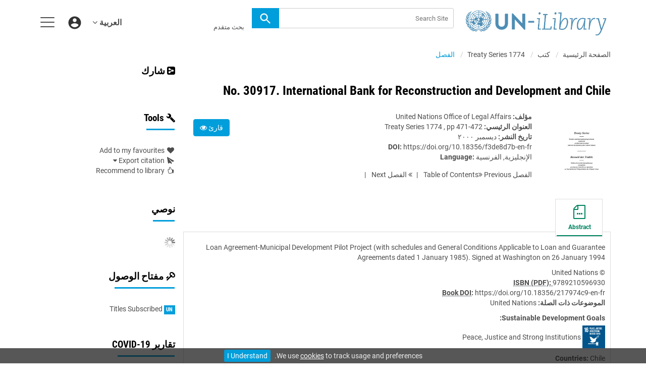

--- FILE ---
content_type: text/html;charset=UTF-8
request_url: https://www.un-ilibrary.org/content/books/9789210596930s002-c037
body_size: 9679
content:

<!DOCTYPE html><!--[if lt IE 7]> <html class="no-js lt-ie9 lt-ie8 lt-ie7" id="mainTemplate"> <![endif]--><!--[if IE 7]> <html class="no-js lt-ie9 lt-ie8" id="mainTemplate"> <![endif]--><!--[if IE 8]> <html class="no-js lt-ie9" id="mainTemplate"> <![endif]--><!--[if gt IE 8]><!--><html xmlns="http://www.w3.org/1999/xhtml" xml:lang="ar" dir="rtl" lang="ar" class="no-js" id="mainTemplate"> <!--<![endif]--><head><meta charset="utf-8" /><meta http-equiv="X-UA-Compatible" content="IE=Edge" /><!-- BEGIN SHAREAHOLIC CODE --><link rel="preload" href="https://cdn.shareaholic.net/assets/pub/shareaholic.js" as="script" /><meta name="shareaholic:site_id" content="c4c5bc52d9775444df5c2615b05e9db2" /><script data-cfasync="false" async src="https://cdn.shareaholic.net/assets/pub/shareaholic.js"></script><!-- END SHAREAHOLIC CODE --><meta name="viewport" content="width=device-width, initial-scale=1" /><title>No. 30917. International Bank for Reconstruction and Development and Chile | United Nations iLibrary</title><link rel="schema.CRAWLER" href="http://labs.ingenta.com/2006/06/16/crawler" />
<meta name="dc.title" content="No. 30917. International Bank for Reconstruction and Development and Chile" />
<meta name="dc.publisher" content="United Nations"/>
<meta name="dc.type" content="Text"/>
<meta name="author" content="United Nations Office of Legal Affairs" />
<meta name="dc.creator" content="United Nations Office of Legal Affairs" />
<meta name="dc.identifier" content="doi:10.18356/f3de8d7b-en-fr"/>
<meta name="dc.date" content="٢٠٠٠/١٢/٣١" />
<meta name="description" property="og:description" content="Loan Agreement-Municipal Development Pilot Project (with schedules and General Conditions Applicable to Loan and Guarantee Agreements dated 1 January 1985). Signed at Washington on 26 January 1994" />
<meta name="robots" content="NOODP,noarchive" />
<meta name="stats-meta" content="stats" data-logstatisticsurl="/logstatistics.action" data-itemid="/content/books/9789210596930s002-c037" data-baseuri="http://instance.metastore.ingenta.com"/>
<link rel="shortcut icon" href="/upload/favicon.ico" /><link href="/rtl/css/v/12.1.0/hybrid/google-fonts.css" rel="stylesheet" /><link rel="stylesheet" media="screen and (max-width: 844px)" href="/rtl/common/v/12.1.0/css/component.css" type="text/css"/><link rel="stylesheet" href="/rtl/css/v/12.1.0/hybrid/site.css" type="text/css" /><!--[if lte IE 10]><link rel="stylesheet" href="/css/hybrid/ie.css" type="text/css" /><![endif]--><link rel="stylesheet" href="/rtl/css/v/12.1.0/contentpreview/preview.css" type="text/css" media="screen, print" /><link rel="stylesheet" href="/rtl/css/v/12.1.0/hybrid/fulltext-html-tab.css" type="text/css" media="screen, print" /><link href="https://cdnjs.cloudflare.com/ajax/libs/froala-editor/2.8.1/css/froala_style.min.css" rel="stylesheet" type="text/css" /><script src="/common/v/12.1.0/js/vendor/modernizer.custom.min.js" ></script><!-- HTML5 Respond.js IE8 support of media queries --><!--[if lt IE 9]><script src="//oss.maxcdn.com/libs/respond.js/1.4.2/respond.min.js"></script><![endif]--><script src="/js/v/12.1.0/jp/jquery-1.11.1.min.js" ></script><script src="/common/v/12.1.0/js/jquery.dlmenu.js" ></script></head><body id="book" class="body is-sticky-enabled is-hybrid-skin-template" data-instanceprefix="instance"data-elements-to-offset-scroll-when-fixed=".main-header-container, .article-navigation-bar"><div id="hiddenContext" class="hidden-js-div" data-cookiemessage="We use &lt;a href=&#034;/cookie-info&#034;&gt;cookies&lt;/a&gt; to track usage and preferences." data-cookieaccepttext="I Understand" data-cookiedeclinetext="Disable Cookies" data-cookiepolicytext="Privacy Policy"></div><div id="skinPublishingDates" class="hidden-js-div">1945</div><div id="wrapper" class="siteWrapper"><header class="header" id="header"><div class="navbar navbar-default main-header-container">
<div class="container header-container">
<a href="/" 
class="logo header-container__logo" ><img alt="UN iLibrary" 
src="/images/hybrid/logo/unilibrary.png" 
class="img-responsive main-logo-image" /></a>
<ul class="navbar-nav-main-menu header-container__icon-menu"
aria-label="User navigation items" role="menubar">
<li class="dropdown hidden-xxs navbar-nav-main-menu__language-switcher-container" role="none"><a href="#"class="navbar-nav-main-menu__language-switcher-link"role="menuitem"title="Language Switcher"aria-label="Language Switcher"data-toggle="dropdown" aria-haspopup="true" >العربية<i class="fa fa-angle-down"></i></a><ul class="dropdown-menu" role="menu"> <li class="journal-list" role="none"><a href="/locale/redirect?redirectItem=%2Fcontent%2Fbooks%2F9789210596930s002-c037&request_locale=es" title="español" role="menuitem" tabindex="-1" class="megamenu-link">español</a></li><li class="journal-list" role="none"><a href="/locale/redirect?redirectItem=%2Fcontent%2Fbooks%2F9789210596930s002-c037&request_locale=zh" title="中文" role="menuitem" tabindex="-1" class="megamenu-link">中文</a></li><li class="journal-list" role="none"><a href="/locale/redirect?redirectItem=%2Fcontent%2Fbooks%2F9789210596930s002-c037&request_locale=fr" title="français" role="menuitem" tabindex="-1" class="megamenu-link">français</a></li><li class="journal-list" role="none"><a href="/locale/redirect?redirectItem=%2Fcontent%2Fbooks%2F9789210596930s002-c037&request_locale=en" title="English" role="menuitem" tabindex="-1" class="megamenu-link">English</a></li><li class="journal-list" role="none"><a href="/locale/redirect?redirectItem=%2Fcontent%2Fbooks%2F9789210596930s002-c037&request_locale=ru" title="русский" role="menuitem" tabindex="-1" class="megamenu-link">русский</a></li></ul></li><li class="search-nav-container 
hidden-lg hidden-md 
navbar-nav-main-menu__search-container" role="none">
<a href="#" class="js-toggle-search-window" 
title="Search" aria-label="Search" ><img src="/images/hybrid/icon/search.svg" alt="search icon" /></a>
<div class="search-nav js-global-site-search-container" id="search-nav">
<form id="global-search-form" action="/search" class="search-nav__form search-nav__form--adv-search-enabled" 
data-advancedSearchAvailable="true" 
data-noSearchTermError="Please enter a search term">
<div class="search-nav__up-triangle "></div> 
<input type="text" id="quickSearchBox" class="js-searchcomplete search-nav__input-box"
name="value1" placeholder="Search Site"
aria-label="Search" />
<input type="hidden" 
value="fulltext"
name="option1"
aria-label="Search" />
<!-- <input name="pageSize" value="8" type="hidden" /> taken out at present - as interferes with search at present and not scrolling -->
<button type="submit" class="search-nav__submit-btn">
<img src="/images/hybrid/icon/search.svg" alt="search icon" />
</button>
<a href="/search/advancedsearch"
class="search-nav__advanced-search-link">
&nbsp;<table width="210"><tbody><tr><td align="right" class="xl38" dir="RTL" height="20" width="100%">بحث متقدم</td></tr></tbody></table>
</a>
</form>
</div>
</li>
<li class="navbar-nav-main-menu__login-container" role="none">
<a href="/registration/signin-or-register.action?signInTarget=%2Fcontent%2Fbooks%2F9789210596930s002-c037" class="js-profile" role="menuitem" title="Login or Register" aria-label="Login or Register">
<img src="/images/hybrid/icon/account_circle.svg" alt="account icon" />
</a>
</li>
<li class="main-navigation-menu" role="none"><button type="button" class="main-navigation-menu__button" data-toggle="collapse" data-target="#collapse-main-nav" role="menuitem"aria-controls="collapse-main-nav"aria-label="Site menu"title="Site menu"><span class="icon-bar bar-one"></span><span class="icon-bar bar-two"></span><span class="icon-bar bar-three"></span></button><div class="collapse main-navigation-menu__dropdown main-navigation-dropdown" id="collapse-main-nav"><ul class="main-navigation-dropdown__menu" role="menu"><li class="visible-xxs main-navigation-menu__language-switcher-container main-navigation-dropdown__item"><a href="/locale/redirect?redirectItem=%2Fcontent%2Fbooks%2F9789210596930s002-c037&request_locale=es" title="es" role="menuitem" tabindex="-1" class=" main-navigation-dropdown__link-list">español</a> <a href="/locale/redirect?redirectItem=%2Fcontent%2Fbooks%2F9789210596930s002-c037&request_locale=zh" title="zh" role="menuitem" tabindex="-1" class=" main-navigation-dropdown__link-list">中文</a> <a href="/locale/redirect?redirectItem=%2Fcontent%2Fbooks%2F9789210596930s002-c037&request_locale=fr" title="fr" role="menuitem" tabindex="-1" class=" main-navigation-dropdown__link-list">français</a> <a href="/locale/redirect?redirectItem=%2Fcontent%2Fbooks%2F9789210596930s002-c037&request_locale=ar" title="ar" role="menuitem" tabindex="-1" class="active main-navigation-dropdown__link-list">العربية</a> <a href="/locale/redirect?redirectItem=%2Fcontent%2Fbooks%2F9789210596930s002-c037&request_locale=en" title="en" role="menuitem" tabindex="-1" class=" main-navigation-dropdown__link-list">English</a> <a href="/locale/redirect?redirectItem=%2Fcontent%2Fbooks%2F9789210596930s002-c037&request_locale=ru" title="ru" role="menuitem" tabindex="-1" class=" main-navigation-dropdown__link-list">русский</a> </li><li class="main-navigation-dropdown__item active"><a href="#" title="<strong>Browse By</strong>" role="button"aria-label="<strong>Browse By</strong> expand or collapse" aria-controls="collapse-main-sub-nav-1" aria-expanded="false"class="main-navigation-dropdown__link js-link-toggle-main-sub-menu"><strong>Browse By</strong></a><span class="main-navigation-dropdown__toggle-expand js-link-toggle-main-sub-menu" role="button"aria-label="<strong>Browse By</strong> expand or collapse" title="expand or collapse"aria-controls="collapse-main-sub-nav-1" aria-expanded="false"><span class="glyphicon glyphicon-chevron-down main-navigation-dropdown__chevron js-toggle-main-menu-item" aria-hidden="true"></span></span><ul class="main-navigation-dropdown__submenu js-toggle-display-sub-menu" id="collapse-main-sub-nav-1"><li class="main-navigation-dropdown__submenu-item "><a href="/content/countries" class="main-navigation-dropdown__submenu-link"title="Browse by Country">Browse by Country</a></li><li class="main-navigation-dropdown__submenu-item "><a href="/content/subjects" class="main-navigation-dropdown__submenu-link"title="Browse by Subject">Browse by Subject</a></li><li class="main-navigation-dropdown__submenu-item "><a href="/content/sdgs" class="main-navigation-dropdown__submenu-link"title="Browse by SDGs">Browse by SDGs</a></li><li class="main-navigation-dropdown__submenu-item "><a href="/content/collections" class="main-navigation-dropdown__submenu-link"title="Browse by Collections">Browse by Collections</a></li></ul></li><li class="main-navigation-dropdown__item active"><a href="#" title="<strong>Content Types</strong>" role="button"aria-label="<strong>Content Types</strong> expand or collapse" aria-controls="collapse-main-sub-nav-2" aria-expanded="false"class="main-navigation-dropdown__link js-link-toggle-main-sub-menu"><strong>Content Types</strong></a><span class="main-navigation-dropdown__toggle-expand js-link-toggle-main-sub-menu" role="button"aria-label="<strong>Content Types</strong> expand or collapse" title="expand or collapse"aria-controls="collapse-main-sub-nav-2" aria-expanded="false"><span class="glyphicon glyphicon-chevron-down main-navigation-dropdown__chevron js-toggle-main-menu-item" aria-hidden="true"></span></span><ul class="main-navigation-dropdown__submenu js-toggle-display-sub-menu" id="collapse-main-sub-nav-2"><li class="main-navigation-dropdown__submenu-item "><a href="/content/books" class="main-navigation-dropdown__submenu-link"title="Books">Books</a></li><li class="main-navigation-dropdown__submenu-item "><a href="/content/databases" class="main-navigation-dropdown__submenu-link"title="Databases">Databases</a></li><li class="main-navigation-dropdown__submenu-item "><a href="/content/journals" class="main-navigation-dropdown__submenu-link"title="Journals">Journals</a></li><li class="main-navigation-dropdown__submenu-item "><a href="/content/workingpaperseries" class="main-navigation-dropdown__submenu-link"title="Working Papers">Working Papers</a></li></ul></li><li class="main-navigation-dropdown__item active"><a href="#" title="<strong>Librarian Resources</strong>" role="button"aria-label="<strong>Librarian Resources</strong> expand or collapse" aria-controls="collapse-main-sub-nav-3" aria-expanded="false"class="main-navigation-dropdown__link js-link-toggle-main-sub-menu"><strong>Librarian Resources</strong></a><span class="main-navigation-dropdown__toggle-expand js-link-toggle-main-sub-menu" role="button"aria-label="<strong>Librarian Resources</strong> expand or collapse" title="expand or collapse"aria-controls="collapse-main-sub-nav-3" aria-expanded="false"><span class="glyphicon glyphicon-chevron-down main-navigation-dropdown__chevron js-toggle-main-menu-item" aria-hidden="true"></span></span><ul class="main-navigation-dropdown__submenu js-toggle-display-sub-menu" id="collapse-main-sub-nav-3"><li class="main-navigation-dropdown__submenu-item "><a href="/how-to-subscribe" class="main-navigation-dropdown__submenu-link"title="How to Subscribe">How to Subscribe</a></li><li class="main-navigation-dropdown__submenu-item "><a href="/librarian-resources" class="main-navigation-dropdown__submenu-link"title="Librarian Resources">Librarian Resources</a></li></ul></li><li class="main-navigation-dropdown__item active"><a href="#" title="<strong>User Resources</strong>" role="button"aria-label="<strong>User Resources</strong> expand or collapse" aria-controls="collapse-main-sub-nav-4" aria-expanded="false"class="main-navigation-dropdown__link js-link-toggle-main-sub-menu"><strong>User Resources</strong></a><span class="main-navigation-dropdown__toggle-expand js-link-toggle-main-sub-menu" role="button"aria-label="<strong>User Resources</strong> expand or collapse" title="expand or collapse"aria-controls="collapse-main-sub-nav-4" aria-expanded="false"><span class="glyphicon glyphicon-chevron-down main-navigation-dropdown__chevron js-toggle-main-menu-item" aria-hidden="true"></span></span><ul class="main-navigation-dropdown__submenu js-toggle-display-sub-menu" id="collapse-main-sub-nav-4"><li class="main-navigation-dropdown__submenu-item "><a href="/how-to-get-access" class="main-navigation-dropdown__submenu-link"title="How to Sign Up">How to Sign Up</a></li><li class="main-navigation-dropdown__submenu-item "><a href="/faq" class="main-navigation-dropdown__submenu-link"title="FAQs">FAQs</a></li></ul></li><li class="main-navigation-dropdown__item active"><a href="/about"title="<strong>About UN iLibrary</strong>" class="main-navigation-dropdown__link"><strong>About UN iLibrary</strong></a></li></ul></div></li></ul>
<form action="/search" class="search-main js-global-search-form header-container__search"data-noSearchTermError="Please enter a search term" role="search"><div class="search-main__input-container"> <input type="text" class="js-searchcomplete search-main__input"name="value1" placeholder="Search Site"aria-label="Search" /><input type="hidden" value="all"name="option1" /><button type="submit" class="search-main__submit-btn btn btn-link"><img src="/images/hybrid/icon/search.svg" alt="search icon" /></button></div><div class="search-main__advanced-search-container"><a href="/search/advancedsearch"class="search-main__advanced-search-link">&nbsp;<table width="210"><tbody><tr><td align="right" class="xl38" dir="RTL" height="20" width="100%">بحث متقدم</td></tr></tbody></table></a></div></form> 
</div>
</div>
</header><div id="bellowheadercontainer" class="container no-padding " ><div class="mobile-tools">
<button type="button" id="mobile-tools-button" data-parent="#bellowheadercontainer" class="navbar-toggle toggle-arrow" data-toggle="collapse"
data-target="#tools-nav" aria-expanded="false">
<span class="sr-only">Toggle navigation</span>
<span>Tools <i class="fa fa-angle-down"></i></span>
</button>
<aside tabindex="-1" class="mobile-tools-options pull-right left-padding sidebar-pub2web-container header-sidebar" aria-label="site sidebar containing page tools, access key and possibly adverts">
<div id="tools-nav" tabindex="-1" class="tools-nav sidebar-pub2web-element panel panel-default navbar-collapse navbar-right collapse">
<div class="panel-heading">
<h3 class="panel-title" id="toolsMenuHeading1"><i class="fa fa-wrench" aria-hidden="true"></i> Tools</h3>
</div>
<div class="panel-body">
<ul class="list-unstyled" aria-labelledBy="toolsMenuHeading1">
<li class=" tools-item tools-recommend">
<div class="js-nli-createalert" data-toggle="modal" data-target="#signInToCreateAlert">
<a tabindex="0" href="#" class="js-popoverLink" data-container="body" data-toggle="popover" data-placement="top" role="button"
data-content="Please sign in or register to use this feature">
<i class="fa fa-heart favouritesIcon fa-fw"></i>
Add to my favourites
</a>
</div> 
</li>
<li class="">
<a href="#" class="toggle showhide collapsed js-dropdown-toggle" role="button" aria-expanded="false" data-toggle="collapse" title="Link to export citations" aria-controls="export-list0">
<i class="fa fa-paper-plane fa-fw"></i>
Export citation <span class="fa upDownCaret"></span>
</a>
<ul class="flat togglecontent hidden-js-li exportlist list-group collapse" id="export-list0">
<li class="list-group-item">
<a href="/content/books/9789210596930s002-c037/cite/bibtex" title="Link to export in BibTEX format" 
class="externallink" >BibT<sub>E</sub>X</a>
</li>
<li class="list-group-item">
<a href="/content/books/9789210596930s002-c037/cite/endnote" title="Link to export in Endnote format" 
class="externallink" >Endnote</a>
</li>
<li class="list-group-item">
<a href="/content/books/9789210596930s002-c037/cite/bibtex" title="Link to export in Zotero format" 
class="externallink" >Zotero</a>
</li>
<li class="list-group-item">
<a href="/content/books/9789210596930s002-c037/cite/medline" title="Link to export in MEDLARS text" 
class="externallink" >Medlars</a>
</li>
<li class="list-group-item">
<a href="/content/books/9789210596930s002-c037/cite/refworks" title="Link to export in RefWorks format" 
class="externallink" >RefWorks</a>
</li>
<li class="list-group-item">
<a href="http://www.mendeley.com/import/?url=https%3A%2F%2Fwww.un-ilibrary.org%2Fcontent%2Fbooks%2F9789210596930s002-c037" target="_blank" title="Link to export to Mendeley" class="externallink">Mendeley</a>
</li>
</ul>
</li>
<li class=" tools-item tools-recommend">
<a href="/content/books/9789210596930" title="Link to recommend this journal to a library" 
data-title="Treaty Series 1774" data-eisbn="9789210596930" data-emailbody="Dear Librarian,I would like to recommend the following publication:" id="recommendToLibrarian" data-subj="Recommend to library" ><i class="fa fa-thumbs-o-up fa-fw"></i>
Recommend to library</a>
</li>
</li>
</ul>
</div>
</div>
</aside>
</div>
<div class="mobile-share">
<button type="button" id="mobile-share-button" data-parent="#bellowheadercontainer" class="navbar-toggle toggle-arrow" data-toggle="collapse"
data-target="#share-nav" aria-expanded="false">
<span class="sr-only">Toggle navigation</span>
<span>Share <i class="fa fa-angle-down"></i></span>
</button>
<aside tabindex="-1" class="mobile-share-options pull-right left-padding sidebar-pub2web-container header-sidebar" aria-label="site sidebar containing page tools, access key and possibly adverts">
<div id="share-nav" class="collapse navbar-collapse share-nav navbar-right sidebar-pub2web-element panel panel-default">
<div class="panel-heading">
<div class="fr-view"><h3><i class="fa fa-share-alt-square" style="-webkit-user-select: auto;"></i> شارك</h3></div>
</div>
<div class="panel-body">
<div class="shareaholic-canvas" data-app="share_buttons" data-app-id="33118622"></div>
</div>
</div>
</aside>
</div>
<aside class="col-xs-12 col-sm-12 col-md-3 pull-right left-padding sidebar-pub2web-container header-sidebar" aria-label="site sidebar containing page tools, access key and possibly adverts"> 
<div id="share-nav" class="collapse navbar-collapse share-nav navbar-right sidebar-pub2web-element panel panel-default">
<div class="panel-heading">
<div class="fr-view"><h3><i class="fa fa-share-alt-square" style="-webkit-user-select: auto;"></i> شارك</h3></div>
</div>
<div class="panel-body">
<div class="shareaholic-canvas" data-app="share_buttons" data-app-id="33118622"></div>
</div>
</div>
<div id="tools-nav" tabindex="-1" class="tools-nav sidebar-pub2web-element panel panel-default navbar-collapse navbar-right collapse">
<div class="panel-heading">
<h3 class="panel-title" id="toolsMenuHeading2"><i class="fa fa-wrench" aria-hidden="true"></i> Tools</h3>
</div>
<div class="panel-body">
<ul class="list-unstyled" aria-labelledBy="toolsMenuHeading2">
<li class=" tools-item tools-recommend">
<div class="js-nli-createalert" data-toggle="modal" data-target="#signInToCreateAlert">
<a tabindex="0" href="#" class="js-popoverLink" data-container="body" data-toggle="popover" data-placement="top" role="button"
data-content="Please sign in or register to use this feature">
<i class="fa fa-heart favouritesIcon fa-fw"></i>
Add to my favourites
</a>
</div> 
</li>
<li class="">
<a href="#" class="toggle showhide collapsed js-dropdown-toggle" role="button" aria-expanded="false" data-toggle="collapse" title="Link to export citations" aria-controls="export-list1">
<i class="fa fa-paper-plane fa-fw"></i>
Export citation <span class="fa upDownCaret"></span>
</a>
<ul class="flat togglecontent hidden-js-li exportlist list-group collapse" id="export-list1">
<li class="list-group-item">
<a href="/content/books/9789210596930s002-c037/cite/bibtex" title="Link to export in BibTEX format" 
class="externallink" >BibT<sub>E</sub>X</a>
</li>
<li class="list-group-item">
<a href="/content/books/9789210596930s002-c037/cite/endnote" title="Link to export in Endnote format" 
class="externallink" >Endnote</a>
</li>
<li class="list-group-item">
<a href="/content/books/9789210596930s002-c037/cite/bibtex" title="Link to export in Zotero format" 
class="externallink" >Zotero</a>
</li>
<li class="list-group-item">
<a href="/content/books/9789210596930s002-c037/cite/medline" title="Link to export in MEDLARS text" 
class="externallink" >Medlars</a>
</li>
<li class="list-group-item">
<a href="/content/books/9789210596930s002-c037/cite/refworks" title="Link to export in RefWorks format" 
class="externallink" >RefWorks</a>
</li>
<li class="list-group-item">
<a href="http://www.mendeley.com/import/?url=https%3A%2F%2Fwww.un-ilibrary.org%2Fcontent%2Fbooks%2F9789210596930s002-c037" target="_blank" title="Link to export to Mendeley" class="externallink">Mendeley</a>
</li>
</ul>
</li>
<li class=" tools-item tools-recommend">
<a href="/content/books/9789210596930" title="Link to recommend this journal to a library" 
data-title="Treaty Series 1774" data-eisbn="9789210596930" data-emailbody="Dear Librarian,I would like to recommend the following publication:" id="recommendToLibrarian" data-subj="Recommend to library" ><i class="fa fa-thumbs-o-up fa-fw"></i>
Recommend to library</a>
</li>
</li>
</ul>
</div>
</div>
<div id="signInOrRegisterDialog"></div>
</aside>
<main class="col-xs-12 col-sm-12 col-md-9 content main-content-container js-main-content-container" id="main-content-container" aria-label="Main site content contained within"><nav aria-label="Breadcrumb"><ol class="breadcrumb"><li><a href="/" dir="auto" >الصفحة الرئيسية</a></li><li>
<a href="/content/books" 
>كتب</a>
</li>
<li>
<a href="/content/books/9789210596930" 
>Treaty Series 1774</a>
</li>
<li> <a href="#" class="inactiveLink" aria-current="page">الفصل</a></li>
</ol></nav><input type="hidden" name="svgImageBackgroundColor" value="rgba(255,255,255,0.7)"/>
<div class="article-cover">
<div class="row">
<div class="title-subtitle clearfix">
<div class="col-sm-12">
<h1 class="h2">
No. 30917. International Bank for Reconstruction and Development and Chile</h1>
</div>
</div>
<div class="col-sm-12">
<div class="col-sm-2 mob-right-gap remove-padding-sm">
<img class="cover " src="/docserver/fulltext/217974c9.jpg" alt="image of No. 30917. International Bank for Reconstruction and Development and Chile" title="image of No. 30917. International Bank for Reconstruction and Development and Chile" />
</div>
<div class="col-sm-10 item-metadata">
<div class="right-title-box item-metadata__buy-and-read-options">
<a class="btn btn-default mg-t-5" href="/deliver?redirecturl=/content/books/9789210596930s002-c037/read&isPreview=true&itemId=/content/books/9789210596930s002-c037">
قارئ <i class="fa fa-eye" title="Download"></i>
</a>
</div>
<div class="title-box item-metadata__maindata"> 
<ul class="list-unstyled">
<li>
<span class="meta-key authors_label">
<strong> مؤلف:</strong>
</span>
<span class="author-list__item author-list__item--last"><a href="/search?value1=United+Nations+Office+of+Legal+Affairs&option1=author&noRedirect=true&sortField=prism_publicationDate&sortDescending=true" class="nonDisambigAuthorLink">United Nations Office of Legal Affairs</a></span></li>
<li>
</li>
<li>
<span class="meta-key chapter_source_label"><strong>العنوان الرئيسي:</strong></span>
<span class="meta-value chapter_source">
<a href="/content/books/9789210596930" 
>Treaty Series 1774</a>
, pp 471-472
</span>
</li>
<li>
<span class="meta-key publicationDate_label">
<strong>تاريخ النشر:</strong>
</span>
<span class="meta-value publicationDate">
ديسمبر ٢٠٠٠ </span>
</li>
<li>
<span class="meta-key doi_label"><strong>DOI:</strong> </span>
<span class="meta-value doi">
<a href="https://doi.org/10.18356/f3de8d7b-en-fr" 
class="externallink" >https://doi.org/10.18356/f3de8d7b-en-fr</a>
</span>
</li>
<li>
<strong>Language:</strong> 
<a href="/content/books/9789210596930s002-c037?mlang=en" 
>الإنجليزية</a>, 
<a href="/content/books/9789210596930s002-c037?mlang=fr" 
>الفرنسية</a> 
</li> 
</ul>
<ul class="pagernav" aria-label="content navigation">
<li class="previous ">
<a href="/content/books/9789210596930s002-c036" 
><i class="fa fa-angle-double-left"></i>
Previous <span class="hidden-xs">
الفصل
</span></a>
</li>
<li>
<a href="/content/books/9789210596930#chapters" 
>T<span class="hidden-xs">able</span> o<span class="hidden-xs">f</span> C<span class="hidden-xs">ontents</span></a>
</li>
<li class="next ">
<a href="/content/books/9789210596930s002-c038" 
>Next <span class="hidden-xs">
الفصل
</span> 
<i class="fa fa-angle-double-right"></i></a>
</li>
</ul>
</div>
</div>
</div>
</div>
</div> 
<nav class="transformer-tabs js-transformer-tabs icon-image" aria-label="Navigate tabs on chapter">
<ul class="tabset tab-dropdown js-dropdown">
<li class="js-select select">
<div class="js-mobile-tab mobile-tab">
Abstract
</div>
</li>
<li class="active active tab-one tabIcon" >
<a href="#abstract" title="Abstract" 
class="active active tab-one" 
role="button" aria-pressed="true" >
<span class="iconContainer">
<i class="fa-stack fa-lg">
<i class="fa fa-ellipsis-h fa-stack-1x"></i>
<i class="fa fa-file-o fa-stack-2x"></i>
</i>
<strong class="titleIcon">Abstract</strong>
</span>
</a>
</li>
</ul>
</nav> 
<section id="tabbedpages" class="tabs">
<div id="abstract" class="active tab-pane tabbedsection hidden-js-div">
<p
class="description" ><p>Loan Agreement-Municipal Development Pilot Project (with schedules and General Conditions Applicable to Loan and Guarantee Agreements dated 1 January 1985). Signed at Washington on 26 January 1994</p></p>
<div class="copyright">
&copy; United Nations
</div> 
<div class="pubmetadata">
<div
><span class="meta-key embodimentEisbn_label"><strong><abbr title="International Standard Book Number">ISBN (PDF): </abbr></strong></span>
<span class="meta-value embodimentEisbn">9789210596930</span></div>
</div>
<div class="pubmetadata col2">
<div
><span class="meta-key doi_label"><strong>
<abbr title="Digital Object Identifier">
Book DOI</abbr>:
</strong>
</span>
<span class="meta-value doi">
<a href="https://doi.org/10.18356/217974c9-en-fr" 
class="externallink" >https://doi.org/10.18356/217974c9-en-fr</a>
</span></div>
</div>	
<div
><span class="meta-key topics_label"><strong>الموضوعات ذات الصلة:</strong></span>
<span class="meta-value topic">
<a href="/content/theme/unp-united-nations" 
>United Nations</a>
</span></div>
<div
><div class="sdgListForItem">
<span class="meta-key sdgs_label">
<strong>Sustainable Development Goals:</strong>
</span>
<div class="meta-value">
<div class="sdgListForItem__sdgItem">
<a href="/content/sdgs/sdg16" 
><img src="https://www.un-ilibrary.org/upload/sdgs/e-web-goal-16.png" 
alt="Image of Peace, Justice and Strong Institutions"
title="Image of Peace, Justice and Strong Institutions"
class="sdgListForItem__sdgItem__sdgIcon"/></a>
<span class="sdgListForItem__sdgItem__sdgName">
<a href="/content/sdgs/sdg16" 
>Peace, Justice and Strong Institutions</a>
</span>
</div>
</div>
</div></div>
<div
><span class="meta-key countries_label"><strong>Countries:</strong></span>
<span class="meta-value countries">
<a href="/content/country/chl" 
>Chile</a>
</span></div>
<ul class="flat meta-list meta-body">
</ul>
</div>
<div id="references" class="tab-pane tabbedsection hidden-js-div">
</div>
<div id="citations" class="tab-pane tabbedsection hidden-js-div">
</div>
<div id="related_content" class="relatedContent hidden-js-div tabbedsection tab-pane">
<ul class="list-unstyled">
<li>
<h4 class="thisJournal">
<a href="#" class="js-related-content-load js-plus-minus-toggle-icon" data-target="#relatedcontent" data-toggle="collapse">
<i class="fa fa-plus-square"></i> From This Site
</a>
</h4>
<div id="relatedcontent" class="hidden-js-toggle related-content">
<div class="morelikethiscontainer">
<div class="hiddenmorelikethisids hidden-js-div"></div>
<div class="hiddenmorelikethiswebid hidden-js-div">/content/books/9789210596930s002-c037</div>
<div class="hiddenmorelikethisfields hidden-js-div">dcterms_title,dcterms_subject,pub_keyword</div>
<div class="hiddenmorelikethisrestrictions hidden-js-div"> -contentType:Journal -contentType:Contributor -contentType:Concept -contentType:Institution</div>
<div class="hiddenmorelikethisnumber hidden-js-div">10</div>
<div class="hiddenmorelikethisnumbershown hidden-js-div">5</div>
<!-- <i class="fa fa-spinner fa-spin"></i> -->
</div>
</div>
</li>
</ul>
</div>
</section>
<div class="morelikethiscontainer">
<div class="hiddenmorelikethisids hidden-js-div"></div>
<div class="hiddenmorelikethiswebid hidden-js-div">/content/books/9789210596930s002-c037</div>
<div class="hiddenmorelikethisfields hidden-js-div">dcterms_title,dcterms_subject,pub_keyword</div>
<div class="hiddenmorelikethisrestrictions hidden-js-div"> -contentType:Journal -contentType:Contributor -contentType:Concept -contentType:Institution</div>
<div class="hiddenmorelikethisnumber hidden-js-div">10</div>
<div class="hiddenmorelikethisnumbershown hidden-js-div">5</div>
<!-- <i class="fa fa-spinner fa-spin"></i> -->
</div>
</main><asideclass="col-xs-12 col-sm-12 col-md-3 footer-sidebar left-padding non-printed-section"><div class="horizontally-centered-content altmetrics sidebar-pub2web-element"></div><div class="panel panel-default sidebar-pub2web-element"><div class="panel-heading"><h4 class="panel-title">نوصي</h4></div><div class="panel-body"><div id="js-recommend-load"><div class="morelikethiscontainer">
<div class="hiddenmorelikethisids hidden-js-div"></div>
<div class="hiddenmorelikethiswebid hidden-js-div">/content/books/9789210596930s002-c037</div>
<div class="hiddenmorelikethisfields hidden-js-div">dcterms_title,dcterms_subject,pub_keyword</div>
<div class="hiddenmorelikethisrestrictions hidden-js-div"> -contentType:Journal -contentType:Contributor -contentType:Concept -contentType:Institution</div>
<div class="hiddenmorelikethisnumber hidden-js-div">10</div>
<div class="hiddenmorelikethisnumbershown hidden-js-div">5</div>
<!-- <i class="fa fa-spinner fa-spin"></i> -->
</div>
</div></div></div><div class="icon-key panel panel-default sidebar-pub2web-element">
<div class="panel-heading">
<h3 class="panel-title"> <i class="fa fa-key"></i> مفتاح الوصول</h3>
</div>
<div class="panel-body">
<ul class="list-unstyled">
<li class="icon-key__item access_icon_sc_wrapper">
<span class="access_icon_s keyicon">un</span>Titles Subscribed
</li> 
</ul>
</div>
</div><div class="sidebar-pub2web-element editable-snippet-image default-pane panel panel-default "><div class="panel-heading"><div class="fr-view"><h3 class="panel-title">تقارير COVID-19</h3><p><a href="search?value51=%27Book%27&operator51=AND&operator52=AND&value52=%27WorkingPaper%27&option53=contentType_facet&operator53=AND&facetNames=contentType_facet&value1=COVID-19&option52=contentType_facet&option1=all&value53=%27Article%27&facetOptions=51+52+53&option51=contentType_facet" rel="noopener noreferrer" target="_blank"><img alt="" class="img-responsive fr-dib" src="/upload/iLibrary-Covid19-LearnMore-Rectangle-LG.png" title="©UN Publications" style="width: 90%; height: 90%;"></a></p></div></div><div class="panel-body"><div class="fr-view"><p>The <a href="https://www.un-ilibrary.org/content/artificial-intelligence--ai"><strong>Artificial Intelligence Collection</strong></a> offers a deep dive into the impact and potential of AI across various sectors. Explore research, policy discussions, and case studies that illustrate how AI is reshaping industries and addressing global challenges.</p></div></div></div> <div class="editable-snippet-image default-pane sidebar-pub2web-element panel panel-default js-advert-editable-container"><div class="panel-heading"><div class="fr-view"><h3 class="panel-title">مقتطف قابل للتعديل</h3>
<p>
<a href="/databases/home"><img src="/upload/SDG-Indicators-logo.png" style="display: block; vertical-align: top; margin: 5px 0px 5px auto; text-align: right; width: 90%; height: 90%;" alt="SDG Indicators Logo"></a>
</p></div></div><div class="panel-body"><div class="fr-view"><p>The Global SDG Indicators Database provides access to data compiled through the UN System in preparation for the UN Secretary-General's annual report on "Progress towards the Sustainable Development Goals"</p></div></div></div></aside></div><footer class="container-fluid footer non-printed-section footer--skinny" id="footer" ><div class="container">
<div class="backToTopLink">
<a href="#header" title="Back to top" 
data-toggle="tooltip" data-placement="left" class="btn-back-top js-back-top" ><i class="fa fa-arrow-up" aria-hidden="true"></i><span class="sr-only">Back to top</span></a>
</div>
<div class="row">
<div class="container">
<!-- <h3>About Us</h3> -->
<div class="fr-view"><div class="footer-menu"><table style="border: 1px solid #333;" width="100%"><tbody><tr><td style="border: 1px solid rgb(51, 51, 51); width: 35%;" width="35%"><a href="https://www.un.org/"><img src="/upload/UN-logo/UN_logo_2020_stacked_Arabic_white.svg" alt="UN Logo" class="fr-fic fr-dii" width="200"></a></td><td style="border: 1px solid rgb(51, 51, 51); width: 65%; vertical-align: bottom; text-align: right;" width="65%"><div style="text-align: left;">شارك في الحوار &nbsp; <a href="https://www.facebook.com/unpublications" target="_blank"><img src="/upload/iLibrary-Social-Facebook.svg" alt="Facebook" class="fr-fic fr-dii" style="width: 30px; height: 30px;"></a> <a href="https://twitter.com/unpublications" target="_blank"><img src="/upload/iLibrary-Social-Twitter.svg" alt="Twitter" class="fr-fic fr-dii" style="width: 30px; height: 30px;"></a> <a href="https://www.instagram.com/unpublications/" target="_blank"><img src="/upload/iLibrary-Social-Instagram.svg" alt="Instagram" class="fr-fic fr-dii" style="width: 30px; height: 30px;"></a> <a href="https://www.linkedin.com/company/united-nations-publications/" rel="noopener noreferrer" target="_blank"><img src="/upload/iLibrary-Social-Linkin.svg" alt="Linkedin" class="fr-fic fr-dii" style="width: 30px; height: 30px;"></a></div></td></tr><tr><td colspan="2" style="border: 1px solid rgb(51, 51, 51); text-align: left;"><hr></td></tr><tr><td align="left" style="border: 1px solid #333;"><div style="text-align: right;"><span style="font-size: 14px;"><sup>UN iLibrary is the comprehensive global search, discovery, and viewing source for digital content created by the United Nations</sup></span></div></td><td align="right" style="border: 1px solid rgb(51, 51, 51); vertical-align: top;"><div style="text-align: left;"><a href="/contact">اتصل بنا</a> | <a href="/copyright">حقوق النشر والطبع</a> | <a href="/faq">أسئلة شائعة</a> | <a href="/privacy-notice">بيان الخصوصيات</a> | <a href="/terms-of-use">شروط الإستخدام</a></div><div data-empty="true" style="text-align: left;"><br></div><div style="text-align: left;"><span style="font-size: 14px;"><sup>حقوق الملكية © الأمم المتحدة
كل الحقوق محفوظة.</sup></span></div></td></tr></tbody></table></div></div>
</div>
</div>
</div> 
</footer></div><div class="hiddenblurbsvalues hidden-js-div"><div id="required_field">This is a required field</div><div id="valid_email_address">Please enter a valid email address</div><div id="makelivesuccess">Approval was a Success</div><div id="makeliveinvaliddata">Invalid data</div><div id="makeliveerror">An Error Occurred</div><div id="makelivepartialsuccess">Approval was partially successful, following selected items could not be processed due to error</div></div> <form class="hidden" action="/cart/add" method="get" id="hiddenPurchaseForm"></form><form class="hidden" action="/carnet" method="post" id="hiddenCarnetForm"></form><div class="siqPageTitle hidden">United Nations iLibrary:</div><div class="siqItemId hidden">http://instance.metastore.ingenta.com/content/books/9789210596930s002-c037</div><div class="siqDoi hidden">10.18356/f3de8d7b-en-fr</div><div class="siqPub2webEventType hidden">SEARCH_EXPAND_ITEM</div><script type="text/javascript">var script = document.createElement('script');script.type = 'text/javascript';script.async = true;script.src = '//cdnjs.cloudflare.com/ajax/libs/mathjax/2.7.7/MathJax.js?config=TeX-AMS-MML_HTMLorMML';document.getElementsByTagName('head')[0].appendChild(script);</script> <!--[if lt IE 7]><script src="/js/v/12.1.0/jp/IE7.js" ></script><![endif]--><!--[if lte IE 9]><script src="/js/v/12.1.0/hybrid/placeholder.js" ></script><![endif]--><script src="/js/v/12.1.0/jp/jquery.form.js" ></script> <script src="/js/v/12.1.0/jp/jquery.validate.js" ></script><script src="/common/v/12.1.0/js/plugins.js?1" ></script><script src="/common/v/12.1.0/js/sitejp.js" ></script><script src="/common/v/12.1.0/js/site_common.js" ></script><script src="/js/v/12.1.0/jp/platform.js" ></script><script src="/js/v/12.1.0/hybrid/site.js" ></script><script src="/common/v/12.1.0/js/ecommerceicons.js" ></script><script src="/common/v/12.1.0/js/toc_ecommerceicons.js" ></script><script src="/common/v/12.1.0/js/moreLikeThis.js" ></script><script src="/common/v/12.1.0/js/fulltext-html_media-objects.js" ></script><script src="/js/v/12.1.0/contentpreview/preview.js" ></script><script src="/common/v/12.1.0/js/responsive-tabs.js"></script><script async src="https://www.googletagmanager.com/gtag/js?id=UA-68936853-1"></script>
<script>
window.dataLayer = window.dataLayer || [];
function gtag(){dataLayer.push(arguments);}
gtag('js', new Date());
gtag('config', 'UA-68936853-1');
</script>
<div class="modal fade" id="myModal" tabindex="-1" role="dialog"></div><script type="application/json" class="js-hypothesis-config">{ "openSidebar": false }</script><script>if (matchMedia) {var mq = window.matchMedia("(min-width: 1195px)");mq.addListener(WidthChange);WidthChange(mq);}function WidthChange(mq) {// below classes are toggled between mobile and desktopif (mq.matches) {var s = document.createElement('script');s.async = true;s.src = 'https://hypothes.is/embed.js';document.head.appendChild(s);}}</script><div class="hidden-js-div" id="hiddenDomainEncoded">aHR0cHM6Ly93d3cudW4taWxpYnJhcnkub3JnLw==</div><script>var iframe = document.getElementById('sidebyiside_iframe');if(iframe) {var iframeSrc = iframe.src;if(iframeSrc.indexOf('read?')>=0) {var hiddenDomainEncoded = document.getElementById('hiddenDomainEncoded').textContent;if(hiddenDomainEncoded && hiddenDomainEncoded.length) {var domain = atob(hiddenDomainEncoded);if(iframeSrc.indexOf(domain) == -1) {iframeSrc = iframeSrc.replace(/(http:|https:)(^|\/\/)(.*?\/)/g, domain);iframe.src = iframeSrc;}}}}</script><script defer src="https://static.cloudflareinsights.com/beacon.min.js/vcd15cbe7772f49c399c6a5babf22c1241717689176015" integrity="sha512-ZpsOmlRQV6y907TI0dKBHq9Md29nnaEIPlkf84rnaERnq6zvWvPUqr2ft8M1aS28oN72PdrCzSjY4U6VaAw1EQ==" data-cf-beacon='{"version":"2024.11.0","token":"0423749865024c228e208539518306e4","server_timing":{"name":{"cfCacheStatus":true,"cfEdge":true,"cfExtPri":true,"cfL4":true,"cfOrigin":true,"cfSpeedBrain":true},"location_startswith":null}}' crossorigin="anonymous"></script>
<script>(function(){function c(){var b=a.contentDocument||a.contentWindow.document;if(b){var d=b.createElement('script');d.innerHTML="window.__CF$cv$params={r:'9c058a616be8eb62',t:'MTc2ODgxNzQwOA=='};var a=document.createElement('script');a.src='/cdn-cgi/challenge-platform/scripts/jsd/main.js';document.getElementsByTagName('head')[0].appendChild(a);";b.getElementsByTagName('head')[0].appendChild(d)}}if(document.body){var a=document.createElement('iframe');a.height=1;a.width=1;a.style.position='absolute';a.style.top=0;a.style.left=0;a.style.border='none';a.style.visibility='hidden';document.body.appendChild(a);if('loading'!==document.readyState)c();else if(window.addEventListener)document.addEventListener('DOMContentLoaded',c);else{var e=document.onreadystatechange||function(){};document.onreadystatechange=function(b){e(b);'loading'!==document.readyState&&(document.onreadystatechange=e,c())}}}})();</script></body></html>

--- FILE ---
content_type: text/css
request_url: https://www.un-ilibrary.org/rtl/css/v/12.1.0/hybrid/site.css
body_size: 72194
content:
@charset "UTF-8";
/*import path changes go ere:*/
/* needs to be top of stylesheet for chrome to apply css var*/
:root {
  --masthead-colour-filter: brightness(0) saturate(100%) invert(16%) sepia(5%) saturate(10%) hue-rotate(314deg) brightness(108%) contrast(92%);
  --link-colour: #6a5eff;
  --read-more-link-colour: var(--link-colour);
}
/*! normalize.css v3.0.2 | MIT License | git.io/normalize */
html {
  font-family: sans-serif;
  -ms-text-size-adjust: 100%;
  -webkit-text-size-adjust: 100%;
}
body {
  margin: 0;
}
article,
aside,
details,
figcaption,
figure,
footer,
header,
hgroup,
main,
menu,
nav,
section,
summary {
  display: block;
}
audio,
canvas,
progress,
video {
  display: inline-block;
  vertical-align: baseline;
}
audio:not([controls]) {
  display: none;
  height: 0;
}
[hidden],
template {
  display: none;
}
a {
  background-color: transparent;
}
a:active,
a:hover {
  outline: 0;
}
abbr[title] {
  border-bottom: 1px dotted;
}
b,
strong {
  font-weight: bold;
}
dfn {
  font-style: italic;
}
h1 {
  font-size: 2em;
  margin: 0.67em 0;
}
mark {
  background: #ff0;
  color: #000;
}
small {
  font-size: 80%;
}
sub,
sup {
  font-size: 75%;
  line-height: 0;
  position: relative;
  vertical-align: baseline;
}
sup {
  top: -0.5em;
}
sub {
  bottom: -0.25em;
}
img {
  border: 0;
}
svg:not(:root) {
  overflow: hidden;
}
figure {
  margin: 1em 40px;
}
hr {
  -moz-box-sizing: content-box;
  box-sizing: content-box;
  height: 0;
}
pre {
  overflow: auto;
}
code,
kbd,
pre,
samp {
  font-family: monospace, monospace;
  font-size: 1em;
}
button,
input,
optgroup,
select,
textarea {
  color: inherit;
  font: inherit;
  margin: 0;
}
button {
  overflow: visible;
}
button,
select {
  text-transform: none;
}
button,
html input[type="button"],
input[type="reset"],
input[type="submit"] {
  -webkit-appearance: button;
  cursor: pointer;
}
button[disabled],
html input[disabled] {
  cursor: default;
}
button::-moz-focus-inner,
input::-moz-focus-inner {
  border: 0;
  padding: 0;
}
input {
  line-height: normal;
}
input[type="checkbox"],
input[type="radio"] {
  box-sizing: border-box;
  padding: 0;
}
input[type="number"]::-webkit-inner-spin-button,
input[type="number"]::-webkit-outer-spin-button {
  height: auto;
}
input[type="search"] {
  -webkit-appearance: textfield;
  -moz-box-sizing: content-box;
  -webkit-box-sizing: content-box;
  box-sizing: content-box;
}
input[type="search"]::-webkit-search-cancel-button,
input[type="search"]::-webkit-search-decoration {
  -webkit-appearance: none;
}
fieldset {
  border: 1px solid #c0c0c0;
  margin: 0 2px;
  padding: 0.35em 0.625em 0.75em;
}
legend {
  border: 0;
  padding: 0;
}
textarea {
  overflow: auto;
}
optgroup {
  font-weight: bold;
}
table {
  border-collapse: collapse;
  border-spacing: 0;
}
td,
th {
  padding: 0;
}
/*! Source: https://github.com/h5bp/html5-boilerplate/blob/master/src/css/main.css */
@media print {
  *,
  *:before,
  *:after {
    background: transparent !important;
    color: #000 !important;
    box-shadow: none !important;
    text-shadow: none !important;
  }
  a,
  a:visited {
    text-decoration: underline;
  }
  a[href]:after {
    content: " (" attr(href) ")";
  }
  abbr[title]:after {
    content: " (" attr(title) ")";
  }
  a[href^="#"]:after,
  a[href^="javascript:"]:after {
    content: "";
  }
  pre,
  blockquote {
    border: 1px solid #999;
    page-break-inside: avoid;
  }
  thead {
    display: table-header-group;
  }
  tr,
  img {
    page-break-inside: avoid;
  }
  img {
    max-width: 100% !important;
  }
  p,
  h2,
  h3 {
    orphans: 3;
    widows: 3;
  }
  h2,
  h3 {
    page-break-after: avoid;
  }
  select {
    background: #fff !important;
  }
  .navbar {
    display: none;
  }
  .btn > .caret,
  .dropup > .btn > .caret {
    border-top-color: #000 !important;
  }
  .label {
    border: 1px solid #000;
  }
  .table {
    border-collapse: collapse !important;
  }
  .table td,
  .table th {
    background-color: #fff !important;
  }
  .table-bordered th,
  .table-bordered td {
    border: 1px solid #ddd !important;
  }
}
@font-face {
  font-family: 'Glyphicons Halflings';
  src: url('bespoke-fonts/glyphicons-halflings-regular.eot');
  src: url('bespoke-fonts/glyphicons-halflings-regular.eot?#iefix') format('embedded-opentype'), url('bespoke-fonts/glyphicons-halflings-regular.woff') format('woff'), url('bespoke-fonts/glyphicons-halflings-regular.ttf') format('truetype'), url('bespoke-fonts/glyphicons-halflings-regular.svg#glyphicons_halflingsregular') format('svg');
}
.glyphicon {
  position: relative;
  top: 1px;
  display: inline-block;
  font-family: 'Glyphicons Halflings';
  font-style: normal;
  font-weight: normal;
  line-height: 1;
  -webkit-font-smoothing: antialiased;
  -moz-osx-font-smoothing: grayscale;
}
.glyphicon-asterisk:before {
  content: "\2a";
}
.glyphicon-plus:before {
  content: "\2b";
}
.glyphicon-euro:before,
.glyphicon-eur:before {
  content: "\20ac";
}
.glyphicon-minus:before {
  content: "\2212";
}
.glyphicon-cloud:before {
  content: "\2601";
}
.glyphicon-envelope:before {
  content: "\2709";
}
.glyphicon-pencil:before {
  content: "\270f";
}
.glyphicon-glass:before {
  content: "\e001";
}
.glyphicon-music:before {
  content: "\e002";
}
.glyphicon-search:before {
  content: "\e003";
}
.glyphicon-heart:before {
  content: "\e005";
}
.glyphicon-star:before {
  content: "\e006";
}
.glyphicon-star-empty:before {
  content: "\e007";
}
.glyphicon-user:before {
  content: "\e008";
}
.glyphicon-film:before {
  content: "\e009";
}
.glyphicon-th-large:before {
  content: "\e010";
}
.glyphicon-th:before {
  content: "\e011";
}
.glyphicon-th-list:before {
  content: "\e012";
}
.glyphicon-ok:before {
  content: "\e013";
}
.glyphicon-remove:before {
  content: "\e014";
}
.glyphicon-zoom-in:before {
  content: "\e015";
}
.glyphicon-zoom-out:before {
  content: "\e016";
}
.glyphicon-off:before {
  content: "\e017";
}
.glyphicon-signal:before {
  content: "\e018";
}
.glyphicon-cog:before {
  content: "\e019";
}
.glyphicon-trash:before {
  content: "\e020";
}
.glyphicon-home:before {
  content: "\e021";
}
.glyphicon-file:before {
  content: "\e022";
}
.glyphicon-time:before {
  content: "\e023";
}
.glyphicon-road:before {
  content: "\e024";
}
.glyphicon-download-alt:before {
  content: "\e025";
}
.glyphicon-download:before {
  content: "\e026";
}
.glyphicon-upload:before {
  content: "\e027";
}
.glyphicon-inbox:before {
  content: "\e028";
}
.glyphicon-play-circle:before {
  content: "\e029";
}
.glyphicon-repeat:before {
  content: "\e030";
}
.glyphicon-refresh:before {
  content: "\e031";
}
.glyphicon-list-alt:before {
  content: "\e032";
}
.glyphicon-lock:before {
  content: "\e033";
}
.glyphicon-flag:before {
  content: "\e034";
}
.glyphicon-headphones:before {
  content: "\e035";
}
.glyphicon-volume-off:before {
  content: "\e036";
}
.glyphicon-volume-down:before {
  content: "\e037";
}
.glyphicon-volume-up:before {
  content: "\e038";
}
.glyphicon-qrcode:before {
  content: "\e039";
}
.glyphicon-barcode:before {
  content: "\e040";
}
.glyphicon-tag:before {
  content: "\e041";
}
.glyphicon-tags:before {
  content: "\e042";
}
.glyphicon-book:before {
  content: "\e043";
}
.glyphicon-bookmark:before {
  content: "\e044";
}
.glyphicon-print:before {
  content: "\e045";
}
.glyphicon-camera:before {
  content: "\e046";
}
.glyphicon-font:before {
  content: "\e047";
}
.glyphicon-bold:before {
  content: "\e048";
}
.glyphicon-italic:before {
  content: "\e049";
}
.glyphicon-text-height:before {
  content: "\e050";
}
.glyphicon-text-width:before {
  content: "\e051";
}
.glyphicon-align-left:before {
  content: "\e052";
}
.glyphicon-align-center:before {
  content: "\e053";
}
.glyphicon-align-right:before {
  content: "\e054";
}
.glyphicon-align-justify:before {
  content: "\e055";
}
.glyphicon-list:before {
  content: "\e056";
}
.glyphicon-indent-left:before {
  content: "\e057";
}
.glyphicon-indent-right:before {
  content: "\e058";
}
.glyphicon-facetime-video:before {
  content: "\e059";
}
.glyphicon-picture:before {
  content: "\e060";
}
.glyphicon-map-marker:before {
  content: "\e062";
}
.glyphicon-adjust:before {
  content: "\e063";
}
.glyphicon-tint:before {
  content: "\e064";
}
.glyphicon-edit:before {
  content: "\e065";
}
.glyphicon-share:before {
  content: "\e066";
}
.glyphicon-check:before {
  content: "\e067";
}
.glyphicon-move:before {
  content: "\e068";
}
.glyphicon-step-backward:before {
  content: "\e069";
}
.glyphicon-fast-backward:before {
  content: "\e070";
}
.glyphicon-backward:before {
  content: "\e071";
}
.glyphicon-play:before {
  content: "\e072";
}
.glyphicon-pause:before {
  content: "\e073";
}
.glyphicon-stop:before {
  content: "\e074";
}
.glyphicon-forward:before {
  content: "\e075";
}
.glyphicon-fast-forward:before {
  content: "\e076";
}
.glyphicon-step-forward:before {
  content: "\e077";
}
.glyphicon-eject:before {
  content: "\e078";
}
.glyphicon-chevron-left:before {
  content: "\e079";
}
.glyphicon-chevron-right:before {
  content: "\e080";
}
.glyphicon-plus-sign:before {
  content: "\e081";
}
.glyphicon-minus-sign:before {
  content: "\e082";
}
.glyphicon-remove-sign:before {
  content: "\e083";
}
.glyphicon-ok-sign:before {
  content: "\e084";
}
.glyphicon-question-sign:before {
  content: "\e085";
}
.glyphicon-info-sign:before {
  content: "\e086";
}
.glyphicon-screenshot:before {
  content: "\e087";
}
.glyphicon-remove-circle:before {
  content: "\e088";
}
.glyphicon-ok-circle:before {
  content: "\e089";
}
.glyphicon-ban-circle:before {
  content: "\e090";
}
.glyphicon-arrow-left:before {
  content: "\e091";
}
.glyphicon-arrow-right:before {
  content: "\e092";
}
.glyphicon-arrow-up:before {
  content: "\e093";
}
.glyphicon-arrow-down:before {
  content: "\e094";
}
.glyphicon-share-alt:before {
  content: "\e095";
}
.glyphicon-resize-full:before {
  content: "\e096";
}
.glyphicon-resize-small:before {
  content: "\e097";
}
.glyphicon-exclamation-sign:before {
  content: "\e101";
}
.glyphicon-gift:before {
  content: "\e102";
}
.glyphicon-leaf:before {
  content: "\e103";
}
.glyphicon-fire:before {
  content: "\e104";
}
.glyphicon-eye-open:before {
  content: "\e105";
}
.glyphicon-eye-close:before {
  content: "\e106";
}
.glyphicon-warning-sign:before {
  content: "\e107";
}
.glyphicon-plane:before {
  content: "\e108";
}
.glyphicon-calendar:before {
  content: "\e109";
}
.glyphicon-random:before {
  content: "\e110";
}
.glyphicon-comment:before {
  content: "\e111";
}
.glyphicon-magnet:before {
  content: "\e112";
}
.glyphicon-chevron-up:before {
  content: "\e113";
}
.glyphicon-chevron-down:before {
  content: "\e114";
}
.glyphicon-retweet:before {
  content: "\e115";
}
.glyphicon-shopping-cart:before {
  content: "\e116";
}
.glyphicon-folder-close:before {
  content: "\e117";
}
.glyphicon-folder-open:before {
  content: "\e118";
}
.glyphicon-resize-vertical:before {
  content: "\e119";
}
.glyphicon-resize-horizontal:before {
  content: "\e120";
}
.glyphicon-hdd:before {
  content: "\e121";
}
.glyphicon-bullhorn:before {
  content: "\e122";
}
.glyphicon-bell:before {
  content: "\e123";
}
.glyphicon-certificate:before {
  content: "\e124";
}
.glyphicon-thumbs-up:before {
  content: "\e125";
}
.glyphicon-thumbs-down:before {
  content: "\e126";
}
.glyphicon-hand-right:before {
  content: "\e127";
}
.glyphicon-hand-left:before {
  content: "\e128";
}
.glyphicon-hand-up:before {
  content: "\e129";
}
.glyphicon-hand-down:before {
  content: "\e130";
}
.glyphicon-circle-arrow-right:before {
  content: "\e131";
}
.glyphicon-circle-arrow-left:before {
  content: "\e132";
}
.glyphicon-circle-arrow-up:before {
  content: "\e133";
}
.glyphicon-circle-arrow-down:before {
  content: "\e134";
}
.glyphicon-globe:before {
  content: "\e135";
}
.glyphicon-wrench:before {
  content: "\e136";
}
.glyphicon-tasks:before {
  content: "\e137";
}
.glyphicon-filter:before {
  content: "\e138";
}
.glyphicon-briefcase:before {
  content: "\e139";
}
.glyphicon-fullscreen:before {
  content: "\e140";
}
.glyphicon-dashboard:before {
  content: "\e141";
}
.glyphicon-paperclip:before {
  content: "\e142";
}
.glyphicon-heart-empty:before {
  content: "\e143";
}
.glyphicon-link:before {
  content: "\e144";
}
.glyphicon-phone:before {
  content: "\e145";
}
.glyphicon-pushpin:before {
  content: "\e146";
}
.glyphicon-usd:before {
  content: "\e148";
}
.glyphicon-gbp:before {
  content: "\e149";
}
.glyphicon-sort:before {
  content: "\e150";
}
.glyphicon-sort-by-alphabet:before {
  content: "\e151";
}
.glyphicon-sort-by-alphabet-alt:before {
  content: "\e152";
}
.glyphicon-sort-by-order:before {
  content: "\e153";
}
.glyphicon-sort-by-order-alt:before {
  content: "\e154";
}
.glyphicon-sort-by-attributes:before {
  content: "\e155";
}
.glyphicon-sort-by-attributes-alt:before {
  content: "\e156";
}
.glyphicon-unchecked:before {
  content: "\e157";
}
.glyphicon-expand:before {
  content: "\e158";
}
.glyphicon-collapse-down:before {
  content: "\e159";
}
.glyphicon-collapse-up:before {
  content: "\e160";
}
.glyphicon-log-in:before {
  content: "\e161";
}
.glyphicon-flash:before {
  content: "\e162";
}
.glyphicon-log-out:before {
  content: "\e163";
}
.glyphicon-new-window:before {
  content: "\e164";
}
.glyphicon-record:before {
  content: "\e165";
}
.glyphicon-save:before {
  content: "\e166";
}
.glyphicon-open:before {
  content: "\e167";
}
.glyphicon-saved:before {
  content: "\e168";
}
.glyphicon-import:before {
  content: "\e169";
}
.glyphicon-export:before {
  content: "\e170";
}
.glyphicon-send:before {
  content: "\e171";
}
.glyphicon-floppy-disk:before {
  content: "\e172";
}
.glyphicon-floppy-saved:before {
  content: "\e173";
}
.glyphicon-floppy-remove:before {
  content: "\e174";
}
.glyphicon-floppy-save:before {
  content: "\e175";
}
.glyphicon-floppy-open:before {
  content: "\e176";
}
.glyphicon-credit-card:before {
  content: "\e177";
}
.glyphicon-transfer:before {
  content: "\e178";
}
.glyphicon-cutlery:before {
  content: "\e179";
}
.glyphicon-header:before {
  content: "\e180";
}
.glyphicon-compressed:before {
  content: "\e181";
}
.glyphicon-earphone:before {
  content: "\e182";
}
.glyphicon-phone-alt:before {
  content: "\e183";
}
.glyphicon-tower:before {
  content: "\e184";
}
.glyphicon-stats:before {
  content: "\e185";
}
.glyphicon-sd-video:before {
  content: "\e186";
}
.glyphicon-hd-video:before {
  content: "\e187";
}
.glyphicon-subtitles:before {
  content: "\e188";
}
.glyphicon-sound-stereo:before {
  content: "\e189";
}
.glyphicon-sound-dolby:before {
  content: "\e190";
}
.glyphicon-sound-5-1:before {
  content: "\e191";
}
.glyphicon-sound-6-1:before {
  content: "\e192";
}
.glyphicon-sound-7-1:before {
  content: "\e193";
}
.glyphicon-copyright-mark:before {
  content: "\e194";
}
.glyphicon-registration-mark:before {
  content: "\e195";
}
.glyphicon-cloud-download:before {
  content: "\e197";
}
.glyphicon-cloud-upload:before {
  content: "\e198";
}
.glyphicon-tree-conifer:before {
  content: "\e199";
}
.glyphicon-tree-deciduous:before {
  content: "\e200";
}
* {
  -webkit-box-sizing: border-box;
  -moz-box-sizing: border-box;
  box-sizing: border-box;
}
*:before,
*:after {
  -webkit-box-sizing: border-box;
  -moz-box-sizing: border-box;
  box-sizing: border-box;
}
html {
  font-size: 10px;
  -webkit-tap-highlight-color: rgba(0, 0, 0, 0);
}
body {
  font-family: 'Roboto', sans-serif;
  font-size: 14px;
  line-height: 1.42857143;
  color: #4d4d4d;
  background-color: #fff;
  font-weight: var(--font-weight-default, normal);
}
input,
button,
select,
textarea {
  font-family: inherit;
  font-size: inherit;
  line-height: inherit;
}
a {
  color: #4d4d4d;
  text-decoration: var(--link-default-text-decoration, none);
}
a:hover,
a:focus {
  color: #272727;
  text-decoration: underline;
}
a:focus {
  outline: thin dotted;
  outline: 5px auto -webkit-focus-ring-color;
  outline-offset: -2px;
}
a[role=button] {
  text-decoration: var(--js-expand-collapse-text-decoration, none);
  color: var(--js-expand-collapse-link-color, #4d4d4d);
}
figure {
  margin: 0;
}
img {
  vertical-align: middle;
}
.img-responsive,
.carousel-inner > .item > img,
.carousel-inner > .item > a > img {
  display: block;
  max-width: 100%;
  height: auto;
}
.img-rounded {
  border-radius: 6px;
}
.img-thumbnail {
  padding: 4px;
  line-height: 1.42857143;
  background-color: #fff;
  border: 1px solid #ddd;
  border-radius: 4px;
  -webkit-transition: all 0.2s ease-in-out;
  -o-transition: all 0.2s ease-in-out;
  transition: all 0.2s ease-in-out;
  display: inline-block;
  max-width: 100%;
  height: auto;
}
.img-circle {
  border-radius: 50%;
}
hr {
  margin-top: 20px;
  margin-bottom: 20px;
  border: 0;
  border-top: 1px solid #eee;
}
.sr-only {
  position: absolute;
  width: 1px;
  height: 1px;
  margin: -1px;
  padding: 0;
  overflow: hidden;
  clip: rect(0, 0, 0, 0);
  border: 0;
}
h1,
h2,
h3,
h4,
h5,
h6,
.h1,
.h2,
.h3,
.h4,
.h5,
.h6 {
  font-family: 'Roboto Condensed';
  font-weight: 700;
  line-height: 1.1;
  color: #000;
}
h1 small,
h2 small,
h3 small,
h4 small,
h5 small,
h6 small,
.h1 small,
.h2 small,
.h3 small,
.h4 small,
.h5 small,
.h6 small,
h1 .small,
h2 .small,
h3 .small,
h4 .small,
h5 .small,
h6 .small,
.h1 .small,
.h2 .small,
.h3 .small,
.h4 .small,
.h5 .small,
.h6 .small {
  font-weight: normal;
  line-height: 1;
  color: #d5dfec;
}
h1,
.h1,
h2,
.h2,
h3,
.h3 {
  margin-top: 20px;
  margin-bottom: 10px;
}
h1 small,
.h1 small,
h2 small,
.h2 small,
h3 small,
.h3 small,
h1 .small,
.h1 .small,
h2 .small,
.h2 .small,
h3 .small,
.h3 .small {
  font-size: 65%;
}
h4,
.h4,
h5,
.h5,
h6,
.h6 {
  margin-top: 10px;
  margin-bottom: 10px;
}
h4 small,
.h4 small,
h5 small,
.h5 small,
h6 small,
.h6 small,
h4 .small,
.h4 .small,
h5 .small,
.h5 .small,
h6 .small,
.h6 .small {
  font-size: 75%;
}
h1,
.h1 {
  font-size: 27px;
}
h2,
.h2 {
  font-size: 25px;
}
h3,
.h3 {
  font-size: 19px;
}
h4,
.h4 {
  font-size: 17px;
}
h5,
.h5 {
  font-size: 14px;
}
h6,
.h6 {
  font-size: 13px;
}
p {
  margin: 0 0 10px;
}
.lead {
  margin-bottom: 20px;
  font-size: 16px;
  font-weight: 300;
  line-height: 1.4;
}
@media (min-width: 768px) {
  .lead {
    font-size: 21px;
  }
}
small,
.small {
  font-size: 85%;
}
mark,
.mark {
  background-color: #fcf8e3;
  padding: 0.2em;
}
.text-left {
  text-align: right;
}
.text-right {
  text-align: left;
}
.text-center {
  text-align: center;
}
.text-justify {
  text-align: justify;
}
.text-nowrap {
  white-space: nowrap;
}
.text-lowercase {
  text-transform: lowercase;
}
.text-uppercase {
  text-transform: uppercase;
}
.text-capitalize {
  text-transform: capitalize;
}
.text-sentencecase {
  text-transform: lowercase;
}
.text-sentencecase:first-letter {
  text-transform: uppercase;
}
.text-muted {
  color: #d5dfec;
}
.text-primary {
  color: #333;
}
a.text-primary:hover {
  color: #1a1a1a;
}
.text-success {
  color: #3c763d;
}
a.text-success:hover {
  color: #2b542c;
}
.text-info {
  color: #31708f;
}
a.text-info:hover {
  color: #245269;
}
.text-warning {
  color: #8a6d3b;
}
a.text-warning:hover {
  color: #66512c;
}
.text-danger {
  color: #ff0000;
}
a.text-danger:hover {
  color: #cc0000;
}
.bg-primary {
  color: #fff;
  background-color: #333;
}
a.bg-primary:hover {
  background-color: #1a1a1a;
}
.bg-success {
  background-color: #dff0d8;
}
a.bg-success:hover {
  background-color: #c1e2b3;
}
.bg-info {
  background-color: #d9edf7;
}
a.bg-info:hover {
  background-color: #afd9ee;
}
.bg-warning {
  background-color: #fcf8e3;
}
a.bg-warning:hover {
  background-color: #f7ecb5;
}
.bg-danger {
  background-color: #f2dede;
}
a.bg-danger:hover {
  background-color: #e4b9b9;
}
.page-header {
  padding-bottom: 9px;
  margin: 40px 0 20px;
  border-bottom: 1px solid #eee;
}
ul,
ol {
  margin-top: 0;
  margin-bottom: 10px;
}
ul ul,
ol ul,
ul ol,
ol ol {
  margin-bottom: 0;
}
.list-unstyled {
  padding-right: 0;
  list-style: none;
}
.list-inline {
  padding-right: 0;
  list-style: none;
  margin-right: -5px;
}
.list-inline > li {
  display: inline-block;
  padding-right: 5px;
  padding-left: 5px;
}
dl {
  margin-top: 0;
  margin-bottom: 20px;
}
dt,
dd {
  line-height: 1.42857143;
}
dt {
  font-weight: bold;
}
dd {
  margin-right: 0;
}
@media (min-width: 845px) {
  .dl-horizontal dt {
    float: right;
    width: 160px;
    clear: right;
    text-align: left;
    overflow: hidden;
    text-overflow: ellipsis;
    white-space: nowrap;
  }
  .dl-horizontal dd {
    margin-right: 180px;
  }
}
abbr[title],
abbr[data-original-title] {
  cursor: help;
  border-bottom: 1px dotted #d5dfec;
}
.initialism {
  font-size: 90%;
  text-transform: uppercase;
}
blockquote {
  padding: 10px 20px;
  margin: 0 0 20px;
  font-size: 17.5px;
  border-right: 5px solid #eee;
}
blockquote p:last-child,
blockquote ul:last-child,
blockquote ol:last-child {
  margin-bottom: 0;
}
blockquote footer,
blockquote small,
blockquote .small {
  display: block;
  font-size: 80%;
  line-height: 1.42857143;
  color: #d5dfec;
}
blockquote footer:before,
blockquote small:before,
blockquote .small:before {
  content: '\2014 \00A0';
}
.blockquote-reverse,
blockquote.pull-right {
  padding-left: 15px;
  padding-right: 0;
  border-left: 5px solid #eee;
  border-right: 0;
  text-align: left;
}
.blockquote-reverse footer:before,
blockquote.pull-right footer:before,
.blockquote-reverse small:before,
blockquote.pull-right small:before,
.blockquote-reverse .small:before,
blockquote.pull-right .small:before {
  content: '';
}
.blockquote-reverse footer:after,
blockquote.pull-right footer:after,
.blockquote-reverse small:after,
blockquote.pull-right small:after,
.blockquote-reverse .small:after,
blockquote.pull-right .small:after {
  content: '\00A0 \2014';
}
address {
  margin-bottom: 20px;
  font-style: normal;
  line-height: 1.42857143;
}
.container {
  margin-left: auto;
  margin-right: auto;
  padding-right: 15px;
  padding-left: 15px;
}
@media (min-width: 768px) {
  .container {
    width: 750px;
  }
}
@media (min-width: 845px) {
  .container {
    width: 970px;
  }
}
@media (min-width: 1200px) {
  .container {
    width: 1170px;
  }
}
.container-fluid {
  margin-left: auto;
  margin-right: auto;
  padding-right: 15px;
  padding-left: 15px;
}
.row {
  margin-right: -15px;
  margin-left: -15px;
}
.col-xs-1,
.col-sm-1,
.col-md-1,
.col-lg-1,
.col-xs-2,
.col-sm-2,
.col-md-2,
.col-lg-2,
.col-xs-3,
.col-sm-3,
.col-md-3,
.col-lg-3,
.col-xs-4,
.col-sm-4,
.col-md-4,
.col-lg-4,
.col-xs-5,
.col-sm-5,
.col-md-5,
.col-lg-5,
.col-xs-6,
.col-sm-6,
.col-md-6,
.col-lg-6,
.col-xs-7,
.col-sm-7,
.col-md-7,
.col-lg-7,
.col-xs-8,
.col-sm-8,
.col-md-8,
.col-lg-8,
.col-xs-9,
.col-sm-9,
.col-md-9,
.col-lg-9,
.col-xs-10,
.col-sm-10,
.col-md-10,
.col-lg-10,
.col-xs-11,
.col-sm-11,
.col-md-11,
.col-lg-11,
.col-xs-12,
.col-sm-12,
.col-md-12,
.col-lg-12 {
  position: relative;
  min-height: 1px;
  padding-right: 15px;
  padding-left: 15px;
}
.col-xs-1,
.col-xs-2,
.col-xs-3,
.col-xs-4,
.col-xs-5,
.col-xs-6,
.col-xs-7,
.col-xs-8,
.col-xs-9,
.col-xs-10,
.col-xs-11,
.col-xs-12 {
  float: right;
}
.col-xs-12 {
  width: 100%;
}
.col-xs-11 {
  width: 91.66666667%;
}
.col-xs-10 {
  width: 83.33333333%;
}
.col-xs-9 {
  width: 75%;
}
.col-xs-8 {
  width: 66.66666667%;
}
.col-xs-7 {
  width: 58.33333333%;
}
.col-xs-6 {
  width: 50%;
}
.col-xs-5 {
  width: 41.66666667%;
}
.col-xs-4 {
  width: 33.33333333%;
}
.col-xs-3 {
  width: 25%;
}
.col-xs-2 {
  width: 16.66666667%;
}
.col-xs-1 {
  width: 8.33333333%;
}
.col-xs-pull-12 {
  left: 100%;
}
.col-xs-pull-11 {
  left: 91.66666667%;
}
.col-xs-pull-10 {
  left: 83.33333333%;
}
.col-xs-pull-9 {
  left: 75%;
}
.col-xs-pull-8 {
  left: 66.66666667%;
}
.col-xs-pull-7 {
  left: 58.33333333%;
}
.col-xs-pull-6 {
  left: 50%;
}
.col-xs-pull-5 {
  left: 41.66666667%;
}
.col-xs-pull-4 {
  left: 33.33333333%;
}
.col-xs-pull-3 {
  left: 25%;
}
.col-xs-pull-2 {
  left: 16.66666667%;
}
.col-xs-pull-1 {
  left: 8.33333333%;
}
.col-xs-pull-0 {
  left: auto;
}
.col-xs-push-12 {
  right: 100%;
}
.col-xs-push-11 {
  right: 91.66666667%;
}
.col-xs-push-10 {
  right: 83.33333333%;
}
.col-xs-push-9 {
  right: 75%;
}
.col-xs-push-8 {
  right: 66.66666667%;
}
.col-xs-push-7 {
  right: 58.33333333%;
}
.col-xs-push-6 {
  right: 50%;
}
.col-xs-push-5 {
  right: 41.66666667%;
}
.col-xs-push-4 {
  right: 33.33333333%;
}
.col-xs-push-3 {
  right: 25%;
}
.col-xs-push-2 {
  right: 16.66666667%;
}
.col-xs-push-1 {
  right: 8.33333333%;
}
.col-xs-push-0 {
  right: auto;
}
.col-xs-offset-12 {
  margin-right: 100%;
}
.col-xs-offset-11 {
  margin-right: 91.66666667%;
}
.col-xs-offset-10 {
  margin-right: 83.33333333%;
}
.col-xs-offset-9 {
  margin-right: 75%;
}
.col-xs-offset-8 {
  margin-right: 66.66666667%;
}
.col-xs-offset-7 {
  margin-right: 58.33333333%;
}
.col-xs-offset-6 {
  margin-right: 50%;
}
.col-xs-offset-5 {
  margin-right: 41.66666667%;
}
.col-xs-offset-4 {
  margin-right: 33.33333333%;
}
.col-xs-offset-3 {
  margin-right: 25%;
}
.col-xs-offset-2 {
  margin-right: 16.66666667%;
}
.col-xs-offset-1 {
  margin-right: 8.33333333%;
}
.col-xs-offset-0 {
  margin-right: 0%;
}
@media (min-width: 768px) {
  .col-sm-1,
  .col-sm-2,
  .col-sm-3,
  .col-sm-4,
  .col-sm-5,
  .col-sm-6,
  .col-sm-7,
  .col-sm-8,
  .col-sm-9,
  .col-sm-10,
  .col-sm-11,
  .col-sm-12 {
    float: right;
  }
  .col-sm-12 {
    width: 100%;
  }
  .col-sm-11 {
    width: 91.66666667%;
  }
  .col-sm-10 {
    width: 83.33333333%;
  }
  .col-sm-9 {
    width: 75%;
  }
  .col-sm-8 {
    width: 66.66666667%;
  }
  .col-sm-7 {
    width: 58.33333333%;
  }
  .col-sm-6 {
    width: 50%;
  }
  .col-sm-5 {
    width: 41.66666667%;
  }
  .col-sm-4 {
    width: 33.33333333%;
  }
  .col-sm-3 {
    width: 25%;
  }
  .col-sm-2 {
    width: 16.66666667%;
  }
  .col-sm-1 {
    width: 8.33333333%;
  }
  .col-sm-pull-12 {
    left: 100%;
  }
  .col-sm-pull-11 {
    left: 91.66666667%;
  }
  .col-sm-pull-10 {
    left: 83.33333333%;
  }
  .col-sm-pull-9 {
    left: 75%;
  }
  .col-sm-pull-8 {
    left: 66.66666667%;
  }
  .col-sm-pull-7 {
    left: 58.33333333%;
  }
  .col-sm-pull-6 {
    left: 50%;
  }
  .col-sm-pull-5 {
    left: 41.66666667%;
  }
  .col-sm-pull-4 {
    left: 33.33333333%;
  }
  .col-sm-pull-3 {
    left: 25%;
  }
  .col-sm-pull-2 {
    left: 16.66666667%;
  }
  .col-sm-pull-1 {
    left: 8.33333333%;
  }
  .col-sm-pull-0 {
    left: auto;
  }
  .col-sm-push-12 {
    right: 100%;
  }
  .col-sm-push-11 {
    right: 91.66666667%;
  }
  .col-sm-push-10 {
    right: 83.33333333%;
  }
  .col-sm-push-9 {
    right: 75%;
  }
  .col-sm-push-8 {
    right: 66.66666667%;
  }
  .col-sm-push-7 {
    right: 58.33333333%;
  }
  .col-sm-push-6 {
    right: 50%;
  }
  .col-sm-push-5 {
    right: 41.66666667%;
  }
  .col-sm-push-4 {
    right: 33.33333333%;
  }
  .col-sm-push-3 {
    right: 25%;
  }
  .col-sm-push-2 {
    right: 16.66666667%;
  }
  .col-sm-push-1 {
    right: 8.33333333%;
  }
  .col-sm-push-0 {
    right: auto;
  }
  .col-sm-offset-12 {
    margin-right: 100%;
  }
  .col-sm-offset-11 {
    margin-right: 91.66666667%;
  }
  .col-sm-offset-10 {
    margin-right: 83.33333333%;
  }
  .col-sm-offset-9 {
    margin-right: 75%;
  }
  .col-sm-offset-8 {
    margin-right: 66.66666667%;
  }
  .col-sm-offset-7 {
    margin-right: 58.33333333%;
  }
  .col-sm-offset-6 {
    margin-right: 50%;
  }
  .col-sm-offset-5 {
    margin-right: 41.66666667%;
  }
  .col-sm-offset-4 {
    margin-right: 33.33333333%;
  }
  .col-sm-offset-3 {
    margin-right: 25%;
  }
  .col-sm-offset-2 {
    margin-right: 16.66666667%;
  }
  .col-sm-offset-1 {
    margin-right: 8.33333333%;
  }
  .col-sm-offset-0 {
    margin-right: 0%;
  }
}
@media (min-width: 845px) {
  .col-md-1,
  .col-md-2,
  .col-md-3,
  .col-md-4,
  .col-md-5,
  .col-md-6,
  .col-md-7,
  .col-md-8,
  .col-md-9,
  .col-md-10,
  .col-md-11,
  .col-md-12 {
    float: right;
  }
  .col-md-12 {
    width: 100%;
  }
  .col-md-11 {
    width: 91.66666667%;
  }
  .col-md-10 {
    width: 83.33333333%;
  }
  .col-md-9 {
    width: 75%;
  }
  .col-md-8 {
    width: 66.66666667%;
  }
  .col-md-7 {
    width: 58.33333333%;
  }
  .col-md-6 {
    width: 50%;
  }
  .col-md-5 {
    width: 41.66666667%;
  }
  .col-md-4 {
    width: 33.33333333%;
  }
  .col-md-3 {
    width: 25%;
  }
  .col-md-2 {
    width: 16.66666667%;
  }
  .col-md-1 {
    width: 8.33333333%;
  }
  .col-md-pull-12 {
    left: 100%;
  }
  .col-md-pull-11 {
    left: 91.66666667%;
  }
  .col-md-pull-10 {
    left: 83.33333333%;
  }
  .col-md-pull-9 {
    left: 75%;
  }
  .col-md-pull-8 {
    left: 66.66666667%;
  }
  .col-md-pull-7 {
    left: 58.33333333%;
  }
  .col-md-pull-6 {
    left: 50%;
  }
  .col-md-pull-5 {
    left: 41.66666667%;
  }
  .col-md-pull-4 {
    left: 33.33333333%;
  }
  .col-md-pull-3 {
    left: 25%;
  }
  .col-md-pull-2 {
    left: 16.66666667%;
  }
  .col-md-pull-1 {
    left: 8.33333333%;
  }
  .col-md-pull-0 {
    left: auto;
  }
  .col-md-push-12 {
    right: 100%;
  }
  .col-md-push-11 {
    right: 91.66666667%;
  }
  .col-md-push-10 {
    right: 83.33333333%;
  }
  .col-md-push-9 {
    right: 75%;
  }
  .col-md-push-8 {
    right: 66.66666667%;
  }
  .col-md-push-7 {
    right: 58.33333333%;
  }
  .col-md-push-6 {
    right: 50%;
  }
  .col-md-push-5 {
    right: 41.66666667%;
  }
  .col-md-push-4 {
    right: 33.33333333%;
  }
  .col-md-push-3 {
    right: 25%;
  }
  .col-md-push-2 {
    right: 16.66666667%;
  }
  .col-md-push-1 {
    right: 8.33333333%;
  }
  .col-md-push-0 {
    right: auto;
  }
  .col-md-offset-12 {
    margin-right: 100%;
  }
  .col-md-offset-11 {
    margin-right: 91.66666667%;
  }
  .col-md-offset-10 {
    margin-right: 83.33333333%;
  }
  .col-md-offset-9 {
    margin-right: 75%;
  }
  .col-md-offset-8 {
    margin-right: 66.66666667%;
  }
  .col-md-offset-7 {
    margin-right: 58.33333333%;
  }
  .col-md-offset-6 {
    margin-right: 50%;
  }
  .col-md-offset-5 {
    margin-right: 41.66666667%;
  }
  .col-md-offset-4 {
    margin-right: 33.33333333%;
  }
  .col-md-offset-3 {
    margin-right: 25%;
  }
  .col-md-offset-2 {
    margin-right: 16.66666667%;
  }
  .col-md-offset-1 {
    margin-right: 8.33333333%;
  }
  .col-md-offset-0 {
    margin-right: 0%;
  }
}
@media (min-width: 1200px) {
  .col-lg-1,
  .col-lg-2,
  .col-lg-3,
  .col-lg-4,
  .col-lg-5,
  .col-lg-6,
  .col-lg-7,
  .col-lg-8,
  .col-lg-9,
  .col-lg-10,
  .col-lg-11,
  .col-lg-12 {
    float: right;
  }
  .col-lg-12 {
    width: 100%;
  }
  .col-lg-11 {
    width: 91.66666667%;
  }
  .col-lg-10 {
    width: 83.33333333%;
  }
  .col-lg-9 {
    width: 75%;
  }
  .col-lg-8 {
    width: 66.66666667%;
  }
  .col-lg-7 {
    width: 58.33333333%;
  }
  .col-lg-6 {
    width: 50%;
  }
  .col-lg-5 {
    width: 41.66666667%;
  }
  .col-lg-4 {
    width: 33.33333333%;
  }
  .col-lg-3 {
    width: 25%;
  }
  .col-lg-2 {
    width: 16.66666667%;
  }
  .col-lg-1 {
    width: 8.33333333%;
  }
  .col-lg-pull-12 {
    left: 100%;
  }
  .col-lg-pull-11 {
    left: 91.66666667%;
  }
  .col-lg-pull-10 {
    left: 83.33333333%;
  }
  .col-lg-pull-9 {
    left: 75%;
  }
  .col-lg-pull-8 {
    left: 66.66666667%;
  }
  .col-lg-pull-7 {
    left: 58.33333333%;
  }
  .col-lg-pull-6 {
    left: 50%;
  }
  .col-lg-pull-5 {
    left: 41.66666667%;
  }
  .col-lg-pull-4 {
    left: 33.33333333%;
  }
  .col-lg-pull-3 {
    left: 25%;
  }
  .col-lg-pull-2 {
    left: 16.66666667%;
  }
  .col-lg-pull-1 {
    left: 8.33333333%;
  }
  .col-lg-pull-0 {
    left: auto;
  }
  .col-lg-push-12 {
    right: 100%;
  }
  .col-lg-push-11 {
    right: 91.66666667%;
  }
  .col-lg-push-10 {
    right: 83.33333333%;
  }
  .col-lg-push-9 {
    right: 75%;
  }
  .col-lg-push-8 {
    right: 66.66666667%;
  }
  .col-lg-push-7 {
    right: 58.33333333%;
  }
  .col-lg-push-6 {
    right: 50%;
  }
  .col-lg-push-5 {
    right: 41.66666667%;
  }
  .col-lg-push-4 {
    right: 33.33333333%;
  }
  .col-lg-push-3 {
    right: 25%;
  }
  .col-lg-push-2 {
    right: 16.66666667%;
  }
  .col-lg-push-1 {
    right: 8.33333333%;
  }
  .col-lg-push-0 {
    right: auto;
  }
  .col-lg-offset-12 {
    margin-right: 100%;
  }
  .col-lg-offset-11 {
    margin-right: 91.66666667%;
  }
  .col-lg-offset-10 {
    margin-right: 83.33333333%;
  }
  .col-lg-offset-9 {
    margin-right: 75%;
  }
  .col-lg-offset-8 {
    margin-right: 66.66666667%;
  }
  .col-lg-offset-7 {
    margin-right: 58.33333333%;
  }
  .col-lg-offset-6 {
    margin-right: 50%;
  }
  .col-lg-offset-5 {
    margin-right: 41.66666667%;
  }
  .col-lg-offset-4 {
    margin-right: 33.33333333%;
  }
  .col-lg-offset-3 {
    margin-right: 25%;
  }
  .col-lg-offset-2 {
    margin-right: 16.66666667%;
  }
  .col-lg-offset-1 {
    margin-right: 8.33333333%;
  }
  .col-lg-offset-0 {
    margin-right: 0%;
  }
}
table {
  background-color: transparent;
}
caption {
  padding-top: 8px;
  padding-bottom: 8px;
  color: #d5dfec;
  text-align: right;
}
th {
  text-align: right;
}
.table {
  width: 100%;
  max-width: 100%;
  margin-bottom: 20px;
}
.table > thead > tr > th,
.table > tbody > tr > th,
.table > tfoot > tr > th,
.table > thead > tr > td,
.table > tbody > tr > td,
.table > tfoot > tr > td {
  padding: 8px;
  line-height: 1.42857143;
  vertical-align: top;
  border-top: 1px solid #767676;
}
.table > thead > tr > th {
  vertical-align: bottom;
  border-bottom: 2px solid #767676;
}
.table > caption + thead > tr:first-child > th,
.table > colgroup + thead > tr:first-child > th,
.table > thead:first-child > tr:first-child > th,
.table > caption + thead > tr:first-child > td,
.table > colgroup + thead > tr:first-child > td,
.table > thead:first-child > tr:first-child > td {
  border-top: 0;
}
.table > tbody + tbody {
  border-top: 2px solid #767676;
}
.table .table {
  background-color: #fff;
}
.table-condensed > thead > tr > th,
.table-condensed > tbody > tr > th,
.table-condensed > tfoot > tr > th,
.table-condensed > thead > tr > td,
.table-condensed > tbody > tr > td,
.table-condensed > tfoot > tr > td {
  padding: 5px;
}
.table-bordered {
  border: 1px solid #767676;
}
.table-bordered > thead > tr > th,
.table-bordered > tbody > tr > th,
.table-bordered > tfoot > tr > th,
.table-bordered > thead > tr > td,
.table-bordered > tbody > tr > td,
.table-bordered > tfoot > tr > td {
  border: 1px solid #767676;
}
.table-bordered > thead > tr > th,
.table-bordered > thead > tr > td {
  border-bottom-width: 2px;
}
.table-striped > tbody > tr:nth-of-type(odd) {
  background-color: #f9f9f9;
}
.table-hover > tbody > tr:hover {
  background-color: #f5f5f5;
}
table col[class*="col-"] {
  position: static;
  float: none;
  display: table-column;
}
table td[class*="col-"],
table th[class*="col-"] {
  position: static;
  float: none;
  display: table-cell;
}
.table > thead > tr > td.active,
.table > tbody > tr > td.active,
.table > tfoot > tr > td.active,
.table > thead > tr > th.active,
.table > tbody > tr > th.active,
.table > tfoot > tr > th.active,
.table > thead > tr.active > td,
.table > tbody > tr.active > td,
.table > tfoot > tr.active > td,
.table > thead > tr.active > th,
.table > tbody > tr.active > th,
.table > tfoot > tr.active > th {
  background-color: #f5f5f5;
}
.table-hover > tbody > tr > td.active:hover,
.table-hover > tbody > tr > th.active:hover,
.table-hover > tbody > tr.active:hover > td,
.table-hover > tbody > tr:hover > .active,
.table-hover > tbody > tr.active:hover > th {
  background-color: #e8e8e8;
}
.table > thead > tr > td.success,
.table > tbody > tr > td.success,
.table > tfoot > tr > td.success,
.table > thead > tr > th.success,
.table > tbody > tr > th.success,
.table > tfoot > tr > th.success,
.table > thead > tr.success > td,
.table > tbody > tr.success > td,
.table > tfoot > tr.success > td,
.table > thead > tr.success > th,
.table > tbody > tr.success > th,
.table > tfoot > tr.success > th {
  background-color: #dff0d8;
}
.table-hover > tbody > tr > td.success:hover,
.table-hover > tbody > tr > th.success:hover,
.table-hover > tbody > tr.success:hover > td,
.table-hover > tbody > tr:hover > .success,
.table-hover > tbody > tr.success:hover > th {
  background-color: #d0e9c6;
}
.table > thead > tr > td.info,
.table > tbody > tr > td.info,
.table > tfoot > tr > td.info,
.table > thead > tr > th.info,
.table > tbody > tr > th.info,
.table > tfoot > tr > th.info,
.table > thead > tr.info > td,
.table > tbody > tr.info > td,
.table > tfoot > tr.info > td,
.table > thead > tr.info > th,
.table > tbody > tr.info > th,
.table > tfoot > tr.info > th {
  background-color: #d9edf7;
}
.table-hover > tbody > tr > td.info:hover,
.table-hover > tbody > tr > th.info:hover,
.table-hover > tbody > tr.info:hover > td,
.table-hover > tbody > tr:hover > .info,
.table-hover > tbody > tr.info:hover > th {
  background-color: #c4e3f3;
}
.table > thead > tr > td.warning,
.table > tbody > tr > td.warning,
.table > tfoot > tr > td.warning,
.table > thead > tr > th.warning,
.table > tbody > tr > th.warning,
.table > tfoot > tr > th.warning,
.table > thead > tr.warning > td,
.table > tbody > tr.warning > td,
.table > tfoot > tr.warning > td,
.table > thead > tr.warning > th,
.table > tbody > tr.warning > th,
.table > tfoot > tr.warning > th {
  background-color: #fcf8e3;
}
.table-hover > tbody > tr > td.warning:hover,
.table-hover > tbody > tr > th.warning:hover,
.table-hover > tbody > tr.warning:hover > td,
.table-hover > tbody > tr:hover > .warning,
.table-hover > tbody > tr.warning:hover > th {
  background-color: #faf2cc;
}
.table > thead > tr > td.danger,
.table > tbody > tr > td.danger,
.table > tfoot > tr > td.danger,
.table > thead > tr > th.danger,
.table > tbody > tr > th.danger,
.table > tfoot > tr > th.danger,
.table > thead > tr.danger > td,
.table > tbody > tr.danger > td,
.table > tfoot > tr.danger > td,
.table > thead > tr.danger > th,
.table > tbody > tr.danger > th,
.table > tfoot > tr.danger > th {
  background-color: #f2dede;
}
.table-hover > tbody > tr > td.danger:hover,
.table-hover > tbody > tr > th.danger:hover,
.table-hover > tbody > tr.danger:hover > td,
.table-hover > tbody > tr:hover > .danger,
.table-hover > tbody > tr.danger:hover > th {
  background-color: #ebcccc;
}
.table-responsive {
  overflow-x: auto;
  min-height: 0.01%;
}
@media screen and (max-width: 767px) {
  .table-responsive {
    width: 100%;
    margin-bottom: 15px;
    overflow-y: hidden;
    -ms-overflow-style: -ms-autohiding-scrollbar;
    border: 1px solid #767676;
  }
  .table-responsive > .table {
    margin-bottom: 0;
  }
  .table-responsive > .table > thead > tr > th,
  .table-responsive > .table > tbody > tr > th,
  .table-responsive > .table > tfoot > tr > th,
  .table-responsive > .table > thead > tr > td,
  .table-responsive > .table > tbody > tr > td,
  .table-responsive > .table > tfoot > tr > td {
    white-space: nowrap;
  }
  .table-responsive > .table-bordered {
    border: 0;
  }
  .table-responsive > .table-bordered > thead > tr > th:first-child,
  .table-responsive > .table-bordered > tbody > tr > th:first-child,
  .table-responsive > .table-bordered > tfoot > tr > th:first-child,
  .table-responsive > .table-bordered > thead > tr > td:first-child,
  .table-responsive > .table-bordered > tbody > tr > td:first-child,
  .table-responsive > .table-bordered > tfoot > tr > td:first-child {
    border-right: 0;
  }
  .table-responsive > .table-bordered > thead > tr > th:last-child,
  .table-responsive > .table-bordered > tbody > tr > th:last-child,
  .table-responsive > .table-bordered > tfoot > tr > th:last-child,
  .table-responsive > .table-bordered > thead > tr > td:last-child,
  .table-responsive > .table-bordered > tbody > tr > td:last-child,
  .table-responsive > .table-bordered > tfoot > tr > td:last-child {
    border-left: 0;
  }
  .table-responsive > .table-bordered > tbody > tr:last-child > th,
  .table-responsive > .table-bordered > tfoot > tr:last-child > th,
  .table-responsive > .table-bordered > tbody > tr:last-child > td,
  .table-responsive > .table-bordered > tfoot > tr:last-child > td {
    border-bottom: 0;
  }
}
fieldset {
  padding: 0;
  margin: 0;
  border: 0;
  min-width: 0;
}
legend {
  display: block;
  width: 100%;
  padding: 0;
  margin-bottom: 20px;
  font-size: 21px;
  line-height: inherit;
  color: #333333;
  border: 0;
  border-bottom: 1px solid #e5e5e5;
}
label {
  display: inline-block;
  max-width: 100%;
  margin-bottom: 5px;
  font-weight: bold;
}
input[type="search"] {
  -webkit-box-sizing: border-box;
  -moz-box-sizing: border-box;
  box-sizing: border-box;
}
input[type="radio"],
input[type="checkbox"] {
  margin: 4px 0 0;
  margin-top: 1px \9;
  line-height: normal;
}
input[type="file"] {
  display: block;
}
input[type="range"] {
  display: block;
  width: 100%;
}
select[multiple],
select[size] {
  height: auto;
}
input[type="file"]:focus,
input[type="radio"]:focus,
input[type="checkbox"]:focus {
  outline: thin dotted;
  outline: 5px auto -webkit-focus-ring-color;
  outline-offset: -2px;
}
output {
  display: block;
  padding-top: 7px;
  font-size: 14px;
  line-height: 1.42857143;
  color: #767676;
}
.form-control {
  display: block;
  width: 100%;
  height: 34px;
  padding: 6px 12px;
  font-size: 14px;
  line-height: 1.42857143;
  color: #767676;
  background-color: #fff;
  background-image: none;
  border: 1px solid #ccc;
  border-radius: 4px;
  -webkit-box-shadow: inset 0 1px 1px rgba(0, 0, 0, 0.075);
  box-shadow: inset 0 1px 1px rgba(0, 0, 0, 0.075);
  -webkit-transition: border-color ease-in-out .15s, box-shadow ease-in-out .15s;
  -o-transition: border-color ease-in-out .15s, box-shadow ease-in-out .15s;
  transition: border-color ease-in-out .15s, box-shadow ease-in-out .15s;
}
.form-control:focus {
  border-color: #66afe9;
  outline: 0;
  -webkit-box-shadow: inset 0 1px 1px rgba(0,0,0,.075), 0 0 8px rgba(102, 175, 233, 0.6);
  box-shadow: inset 0 1px 1px rgba(0,0,0,.075), 0 0 8px rgba(102, 175, 233, 0.6);
}
.form-control::-moz-placeholder {
  color: #999;
  opacity: 1;
}
.form-control:-ms-input-placeholder {
  color: #999;
}
.form-control::-webkit-input-placeholder {
  color: #999;
}
.form-control[disabled],
.form-control[readonly],
fieldset[disabled] .form-control {
  background-color: #eee;
  opacity: 1;
}
.form-control[disabled],
fieldset[disabled] .form-control {
  cursor: not-allowed;
}
textarea.form-control {
  height: auto;
  max-width: 100%;
}
input[type=checkbox].form-control {
  height: 1.5em;
  width: auto;
}
input[type="search"] {
  -webkit-appearance: none;
}
.form-group {
  margin-bottom: 15px;
}
.radio,
.checkbox {
  position: relative;
  display: block;
  margin-top: 10px;
  margin-bottom: 10px;
}
.radio label,
.checkbox label {
  min-height: 20px;
  padding-right: 20px;
  margin-bottom: 0;
  font-weight: normal;
  cursor: pointer;
}
.radio input[type="radio"],
.radio-inline input[type="radio"],
.checkbox input[type="checkbox"],
.checkbox-inline input[type="checkbox"] {
  position: absolute;
  margin-right: -20px;
  margin-top: 4px \9;
}
.radio + .radio,
.checkbox + .checkbox {
  margin-top: -5px;
}
.radio-inline,
.checkbox-inline {
  position: relative;
  display: inline-block;
  padding-right: 20px;
  margin-bottom: 0;
  vertical-align: middle;
  font-weight: normal;
  cursor: pointer;
}
.radio-inline + .radio-inline,
.checkbox-inline + .checkbox-inline {
  margin-top: 0;
  margin-right: 10px;
}
input[type="radio"][disabled],
input[type="checkbox"][disabled],
input[type="radio"].disabled,
input[type="checkbox"].disabled,
fieldset[disabled] input[type="radio"],
fieldset[disabled] input[type="checkbox"] {
  cursor: not-allowed;
}
.radio-inline.disabled,
.checkbox-inline.disabled,
fieldset[disabled] .radio-inline,
fieldset[disabled] .checkbox-inline {
  cursor: not-allowed;
}
.radio.disabled label,
.checkbox.disabled label,
fieldset[disabled] .radio label,
fieldset[disabled] .checkbox label {
  cursor: not-allowed;
}
.form-control-static {
  padding-top: 7px;
  padding-bottom: 7px;
  margin-bottom: 0;
  min-height: 34px;
}
.form-control-static.input-lg,
.form-control-static.input-sm {
  padding-right: 0;
  padding-left: 0;
}
.input-sm {
  height: 30px;
  padding: 5px 10px;
  font-size: 12px;
  line-height: 1.5;
  border-radius: 3px;
}
select.input-sm {
  height: 30px;
  line-height: 30px;
}
textarea.input-sm,
select[multiple].input-sm {
  height: auto;
}
.form-group-sm .form-control {
  height: 30px;
  padding: 5px 10px;
  font-size: 12px;
  line-height: 1.5;
  border-radius: 3px;
}
select.form-group-sm .form-control {
  height: 30px;
  line-height: 30px;
}
textarea.form-group-sm .form-control,
select[multiple].form-group-sm .form-control {
  height: auto;
}
.form-group-sm .form-control-static {
  height: 30px;
  padding: 5px 10px;
  font-size: 12px;
  line-height: 1.5;
  min-height: 32px;
}
.input-lg {
  height: 46px;
  padding: 10px 16px;
  font-size: 18px;
  line-height: 1.3333333;
  border-radius: 6px;
}
select.input-lg {
  height: 46px;
  line-height: 46px;
}
textarea.input-lg,
select[multiple].input-lg {
  height: auto;
}
.form-group-lg .form-control {
  height: 46px;
  padding: 10px 16px;
  font-size: 18px;
  line-height: 1.3333333;
  border-radius: 6px;
}
select.form-group-lg .form-control {
  height: 46px;
  line-height: 46px;
}
textarea.form-group-lg .form-control,
select[multiple].form-group-lg .form-control {
  height: auto;
}
.form-group-lg .form-control-static {
  height: 46px;
  padding: 10px 16px;
  font-size: 18px;
  line-height: 1.3333333;
  min-height: 38px;
}
.has-feedback {
  position: relative;
}
.has-feedback .form-control {
  padding-left: 42.5px;
}
.form-control-feedback {
  position: absolute;
  top: 0;
  left: 0;
  z-index: 2;
  display: block;
  width: 34px;
  height: 34px;
  line-height: 34px;
  text-align: center;
  pointer-events: none;
}
.input-lg + .form-control-feedback {
  width: 46px;
  height: 46px;
  line-height: 46px;
}
.input-sm + .form-control-feedback {
  width: 30px;
  height: 30px;
  line-height: 30px;
}
.has-success .help-block,
.has-success .control-label,
.has-success .radio,
.has-success .checkbox,
.has-success .radio-inline,
.has-success .checkbox-inline,
.has-success.radio label,
.has-success.checkbox label,
.has-success.radio-inline label,
.has-success.checkbox-inline label {
  color: #3c763d;
}
.has-success .form-control {
  border-color: #3c763d;
  -webkit-box-shadow: inset 0 1px 1px rgba(0, 0, 0, 0.075);
  box-shadow: inset 0 1px 1px rgba(0, 0, 0, 0.075);
}
.has-success .form-control:focus {
  border-color: #2b542c;
  -webkit-box-shadow: inset 0 1px 1px rgba(0, 0, 0, 0.075), 0 0 6px #67b168;
  box-shadow: inset 0 1px 1px rgba(0, 0, 0, 0.075), 0 0 6px #67b168;
}
.has-success .input-group-addon {
  color: #3c763d;
  border-color: #3c763d;
  background-color: #dff0d8;
}
.has-success .form-control-feedback {
  color: #3c763d;
}
.has-warning .help-block,
.has-warning .control-label,
.has-warning .radio,
.has-warning .checkbox,
.has-warning .radio-inline,
.has-warning .checkbox-inline,
.has-warning.radio label,
.has-warning.checkbox label,
.has-warning.radio-inline label,
.has-warning.checkbox-inline label {
  color: #8a6d3b;
}
.has-warning .form-control {
  border-color: #8a6d3b;
  -webkit-box-shadow: inset 0 1px 1px rgba(0, 0, 0, 0.075);
  box-shadow: inset 0 1px 1px rgba(0, 0, 0, 0.075);
}
.has-warning .form-control:focus {
  border-color: #66512c;
  -webkit-box-shadow: inset 0 1px 1px rgba(0, 0, 0, 0.075), 0 0 6px #c0a16b;
  box-shadow: inset 0 1px 1px rgba(0, 0, 0, 0.075), 0 0 6px #c0a16b;
}
.has-warning .input-group-addon {
  color: #8a6d3b;
  border-color: #8a6d3b;
  background-color: #fcf8e3;
}
.has-warning .form-control-feedback {
  color: #8a6d3b;
}
.has-error .help-block,
.has-error .control-label,
.has-error .radio,
.has-error .checkbox,
.has-error .radio-inline,
.has-error .checkbox-inline,
.has-error.radio label,
.has-error.checkbox label,
.has-error.radio-inline label,
.has-error.checkbox-inline label {
  color: #ff0000;
}
.has-error .form-control {
  border-color: #ff0000;
  -webkit-box-shadow: inset 0 1px 1px rgba(0, 0, 0, 0.075);
  box-shadow: inset 0 1px 1px rgba(0, 0, 0, 0.075);
}
.has-error .form-control:focus {
  border-color: #cc0000;
  -webkit-box-shadow: inset 0 1px 1px rgba(0, 0, 0, 0.075), 0 0 6px #ff6666;
  box-shadow: inset 0 1px 1px rgba(0, 0, 0, 0.075), 0 0 6px #ff6666;
}
.has-error .input-group-addon {
  color: #ff0000;
  border-color: #ff0000;
  background-color: #f2dede;
}
.has-error .form-control-feedback {
  color: #ff0000;
}
.has-feedback label ~ .form-control-feedback {
  top: 25px;
}
.has-feedback label.sr-only ~ .form-control-feedback {
  top: 0;
}
.help-block {
  display: block;
  margin-top: 5px;
  margin-bottom: 10px;
  color: #8d8d8d;
}
@media (min-width: 768px) {
  .form-inline .form-group {
    display: inline-block;
    margin-bottom: 0;
    vertical-align: middle;
  }
  .form-inline .form-control {
    display: inline-block;
    width: auto;
    vertical-align: middle;
  }
  .form-inline .form-control-static {
    display: inline-block;
  }
  .form-inline .input-group {
    display: inline-table;
    vertical-align: middle;
  }
  .form-inline .input-group .input-group-addon,
  .form-inline .input-group .input-group-btn,
  .form-inline .input-group .form-control {
    width: auto;
  }
  .form-inline .input-group > .form-control {
    width: 100%;
  }
  .form-inline .control-label {
    margin-bottom: 0;
    vertical-align: middle;
  }
  .form-inline .radio,
  .form-inline .checkbox {
    display: inline-block;
    margin-top: 0;
    margin-bottom: 0;
    vertical-align: middle;
  }
  .form-inline .radio label,
  .form-inline .checkbox label {
    padding-right: 0;
  }
  .form-inline .radio input[type="radio"],
  .form-inline .checkbox input[type="checkbox"] {
    position: relative;
    margin-right: 0;
  }
  .form-inline .has-feedback .form-control-feedback {
    top: 0;
  }
}
.form-horizontal .radio,
.form-horizontal .checkbox,
.form-horizontal .radio-inline,
.form-horizontal .checkbox-inline {
  margin-top: 0;
  margin-bottom: 0;
  padding-top: 7px;
}
.form-horizontal .radio,
.form-horizontal .checkbox {
  min-height: 27px;
}
.form-horizontal .form-group {
  margin-right: -15px;
  margin-left: -15px;
}
@media (min-width: 768px) {
  .form-horizontal .control-label {
    text-align: left;
    margin-bottom: 0;
    padding-top: 7px;
  }
}
.form-horizontal .has-feedback .form-control-feedback {
  left: 15px;
}
@media (min-width: 768px) {
  .form-horizontal .form-group-lg .control-label {
    padding-top: 14.333333px;
  }
}
@media (min-width: 768px) {
  .form-horizontal .form-group-sm .control-label {
    padding-top: 6px;
  }
}
.btn {
  display: inline-block;
  margin-bottom: 0;
  font-weight: normal;
  text-align: center;
  vertical-align: middle;
  touch-action: manipulation;
  cursor: pointer;
  background-image: none;
  border: 1px solid transparent;
  white-space: nowrap;
  padding: 6px 12px;
  font-size: 14px;
  line-height: 1.42857143;
  border-radius: 4px;
  -webkit-user-select: none;
  -moz-user-select: none;
  -ms-user-select: none;
  user-select: none;
}
.btn:focus,
.btn:active:focus,
.btn.active:focus,
.btn.focus,
.btn:active.focus,
.btn.active.focus {
  outline: thin dotted;
  outline: 5px auto -webkit-focus-ring-color;
  outline-offset: -2px;
}
.btn:hover,
.btn:focus,
.btn.focus {
  color: #fff;
  text-decoration: none;
}
.btn:active,
.btn.active {
  outline: 0;
  background-image: none;
  -webkit-box-shadow: inset 0 3px 5px rgba(0, 0, 0, 0.125);
  box-shadow: inset 0 3px 5px rgba(0, 0, 0, 0.125);
}
.btn.disabled,
.btn[disabled],
fieldset[disabled] .btn {
  cursor: not-allowed;
  pointer-events: none;
  opacity: 0.65;
  filter: alpha(opacity=65);
  -webkit-box-shadow: none;
  box-shadow: none;
}
.btn-default {
  color: #fff;
  background-color: #009edb;
  border-color: #009edb;
}
.btn-default:hover,
.btn-default:focus,
.btn-default.focus,
.btn-default:active,
.btn-default.active,
.open > .dropdown-toggle.btn-default {
  color: #fff;
  background-color: #0079a8;
  border-color: #00729e;
}
.btn-default:active,
.btn-default.active,
.open > .dropdown-toggle.btn-default {
  background-image: none;
}
.btn-default.disabled,
.btn-default[disabled],
fieldset[disabled] .btn-default,
.btn-default.disabled:hover,
.btn-default[disabled]:hover,
fieldset[disabled] .btn-default:hover,
.btn-default.disabled:focus,
.btn-default[disabled]:focus,
fieldset[disabled] .btn-default:focus,
.btn-default.disabled.focus,
.btn-default[disabled].focus,
fieldset[disabled] .btn-default.focus,
.btn-default.disabled:active,
.btn-default[disabled]:active,
fieldset[disabled] .btn-default:active,
.btn-default.disabled.active,
.btn-default[disabled].active,
fieldset[disabled] .btn-default.active {
  background-color: #009edb;
  border-color: #009edb;
}
.btn-default .badge {
  color: #009edb;
  background-color: #fff;
}
.btn-primary {
  color: white;
  background-color: #009edb;
  border-color: #009edb;
}
.btn-primary:hover,
.btn-primary:focus,
.btn-primary.focus,
.btn-primary:active,
.btn-primary.active,
.open > .dropdown-toggle.btn-primary {
  color: white;
  background-color: #0079a8;
  border-color: #00729e;
}
.btn-primary:active,
.btn-primary.active,
.open > .dropdown-toggle.btn-primary {
  background-image: none;
}
.btn-primary.disabled,
.btn-primary[disabled],
fieldset[disabled] .btn-primary,
.btn-primary.disabled:hover,
.btn-primary[disabled]:hover,
fieldset[disabled] .btn-primary:hover,
.btn-primary.disabled:focus,
.btn-primary[disabled]:focus,
fieldset[disabled] .btn-primary:focus,
.btn-primary.disabled.focus,
.btn-primary[disabled].focus,
fieldset[disabled] .btn-primary.focus,
.btn-primary.disabled:active,
.btn-primary[disabled]:active,
fieldset[disabled] .btn-primary:active,
.btn-primary.disabled.active,
.btn-primary[disabled].active,
fieldset[disabled] .btn-primary.active {
  background-color: #009edb;
  border-color: #009edb;
}
.btn-primary .badge {
  color: #009edb;
  background-color: white;
}
.btn-success {
  color: #fff;
  background-color: #008461;
  border-color: #006b4e;
}
.btn-success:hover,
.btn-success:focus,
.btn-success.focus,
.btn-success:active,
.btn-success.active,
.open > .dropdown-toggle.btn-success {
  color: #fff;
  background-color: #00513c;
  border-color: #002d21;
}
.btn-success:active,
.btn-success.active,
.open > .dropdown-toggle.btn-success {
  background-image: none;
}
.btn-success.disabled,
.btn-success[disabled],
fieldset[disabled] .btn-success,
.btn-success.disabled:hover,
.btn-success[disabled]:hover,
fieldset[disabled] .btn-success:hover,
.btn-success.disabled:focus,
.btn-success[disabled]:focus,
fieldset[disabled] .btn-success:focus,
.btn-success.disabled.focus,
.btn-success[disabled].focus,
fieldset[disabled] .btn-success.focus,
.btn-success.disabled:active,
.btn-success[disabled]:active,
fieldset[disabled] .btn-success:active,
.btn-success.disabled.active,
.btn-success[disabled].active,
fieldset[disabled] .btn-success.active {
  background-color: #008461;
  border-color: #006b4e;
}
.btn-success .badge {
  color: #008461;
  background-color: #fff;
}
.btn-info {
  color: #000;
  background-color: #5bc0de;
  border-color: #46b8da;
}
.btn-info:hover,
.btn-info:focus,
.btn-info.focus,
.btn-info:active,
.btn-info.active,
.open > .dropdown-toggle.btn-info {
  color: #000;
  background-color: #31b0d5;
  border-color: #269abc;
}
.btn-info:active,
.btn-info.active,
.open > .dropdown-toggle.btn-info {
  background-image: none;
}
.btn-info.disabled,
.btn-info[disabled],
fieldset[disabled] .btn-info,
.btn-info.disabled:hover,
.btn-info[disabled]:hover,
fieldset[disabled] .btn-info:hover,
.btn-info.disabled:focus,
.btn-info[disabled]:focus,
fieldset[disabled] .btn-info:focus,
.btn-info.disabled.focus,
.btn-info[disabled].focus,
fieldset[disabled] .btn-info.focus,
.btn-info.disabled:active,
.btn-info[disabled]:active,
fieldset[disabled] .btn-info:active,
.btn-info.disabled.active,
.btn-info[disabled].active,
fieldset[disabled] .btn-info.active {
  background-color: #5bc0de;
  border-color: #46b8da;
}
.btn-info .badge {
  color: #5bc0de;
  background-color: #000;
}
.btn-warning {
  color: #fff;
  background-color: #f0ad4e;
  border-color: #eea236;
}
.btn-warning:hover,
.btn-warning:focus,
.btn-warning.focus,
.btn-warning:active,
.btn-warning.active,
.open > .dropdown-toggle.btn-warning {
  color: #fff;
  background-color: #ec971f;
  border-color: #d58512;
}
.btn-warning:active,
.btn-warning.active,
.open > .dropdown-toggle.btn-warning {
  background-image: none;
}
.btn-warning.disabled,
.btn-warning[disabled],
fieldset[disabled] .btn-warning,
.btn-warning.disabled:hover,
.btn-warning[disabled]:hover,
fieldset[disabled] .btn-warning:hover,
.btn-warning.disabled:focus,
.btn-warning[disabled]:focus,
fieldset[disabled] .btn-warning:focus,
.btn-warning.disabled.focus,
.btn-warning[disabled].focus,
fieldset[disabled] .btn-warning.focus,
.btn-warning.disabled:active,
.btn-warning[disabled]:active,
fieldset[disabled] .btn-warning:active,
.btn-warning.disabled.active,
.btn-warning[disabled].active,
fieldset[disabled] .btn-warning.active {
  background-color: #f0ad4e;
  border-color: #eea236;
}
.btn-warning .badge {
  color: #f0ad4e;
  background-color: #fff;
}
.btn-danger {
  color: #fff;
  background-color: #d9534f;
  border-color: #d43f3a;
}
.btn-danger:hover,
.btn-danger:focus,
.btn-danger.focus,
.btn-danger:active,
.btn-danger.active,
.open > .dropdown-toggle.btn-danger {
  color: #fff;
  background-color: #c9302c;
  border-color: #ac2925;
}
.btn-danger:active,
.btn-danger.active,
.open > .dropdown-toggle.btn-danger {
  background-image: none;
}
.btn-danger.disabled,
.btn-danger[disabled],
fieldset[disabled] .btn-danger,
.btn-danger.disabled:hover,
.btn-danger[disabled]:hover,
fieldset[disabled] .btn-danger:hover,
.btn-danger.disabled:focus,
.btn-danger[disabled]:focus,
fieldset[disabled] .btn-danger:focus,
.btn-danger.disabled.focus,
.btn-danger[disabled].focus,
fieldset[disabled] .btn-danger.focus,
.btn-danger.disabled:active,
.btn-danger[disabled]:active,
fieldset[disabled] .btn-danger:active,
.btn-danger.disabled.active,
.btn-danger[disabled].active,
fieldset[disabled] .btn-danger.active {
  background-color: #d9534f;
  border-color: #d43f3a;
}
.btn-danger .badge {
  color: #d9534f;
  background-color: #fff;
}
.btn-link {
  color: #4d4d4d;
  font-weight: normal;
  border-radius: 0;
}
.btn-link,
.btn-link:active,
.btn-link.active,
.btn-link[disabled],
fieldset[disabled] .btn-link {
  background-color: transparent;
  -webkit-box-shadow: none;
  box-shadow: none;
}
.btn-link,
.btn-link:hover,
.btn-link:focus,
.btn-link:active {
  border-color: transparent;
}
.btn-link:hover,
.btn-link:focus {
  color: #272727;
  text-decoration: underline;
  background-color: transparent;
}
.btn-link[disabled]:hover,
fieldset[disabled] .btn-link:hover,
.btn-link[disabled]:focus,
fieldset[disabled] .btn-link:focus {
  color: #d5dfec;
  text-decoration: none;
}
.btn-lg,
.btn-group-lg > .btn {
  padding: 10px 16px;
  font-size: 18px;
  line-height: 1.3333333;
  border-radius: 6px;
}
.btn-sm,
.btn-group-sm > .btn {
  padding: 5px 10px;
  font-size: 12px;
  line-height: 1.5;
  border-radius: 3px;
}
.btn-xs,
.btn-group-xs > .btn {
  padding: 1px 5px;
  font-size: 12px;
  line-height: 1.5;
  border-radius: 3px;
}
.btn-block {
  display: block;
  width: 100%;
}
.btn-block + .btn-block {
  margin-top: 5px;
}
input[type="submit"].btn-block,
input[type="reset"].btn-block,
input[type="button"].btn-block {
  width: 100%;
}
.fade {
  opacity: 0;
  -webkit-transition: opacity 0.15s linear;
  -o-transition: opacity 0.15s linear;
  transition: opacity 0.15s linear;
}
.fade.in {
  opacity: 1;
}
.collapse {
  display: none;
}
.collapse.in {
  display: block;
}
tr.collapse.in {
  display: table-row;
}
tbody.collapse.in {
  display: table-row-group;
}
.collapsing {
  position: relative;
  height: 0;
  overflow: hidden;
  -webkit-transition-property: height, visibility;
  transition-property: height, visibility;
  -webkit-transition-duration: 0.35s;
  transition-duration: 0.35s;
  -webkit-transition-timing-function: ease;
  transition-timing-function: ease;
}
.caret {
  display: inline-block;
  width: 0;
  height: 0;
  margin-right: 2px;
  vertical-align: middle;
  border-top: 4px dashed;
  border-left: 4px solid transparent;
  border-right: 4px solid transparent;
}
.dropup,
.dropdown {
  position: relative;
}
.dropdown-toggle:focus {
  outline: 0;
}
.dropdown-menu {
  position: absolute;
  top: 100%;
  right: 0;
  z-index: 1100;
  display: none;
  float: right;
  padding: 5px 0;
  margin: 2px 0 0;
  list-style: none;
  font-size: 14px;
  text-align: right;
  background-color: #fff;
  border: 1px solid #ccc;
  border: 1px solid rgba(0, 0, 0, 0.15);
  border-radius: 4px;
  -webkit-box-shadow: 0 6px 12px rgba(0, 0, 0, 0.175);
  box-shadow: 0 6px 12px rgba(0, 0, 0, 0.175);
  background-clip: padding-box;
}
.dropdown-menu.pull-right {
  left: 0;
  right: auto;
}
.dropdown-menu .divider {
  height: 1px;
  margin: 9px 0;
  overflow: hidden;
  background-color: #e5e5e5;
}
.dropdown-menu > li > a {
  display: block;
  padding: 3px 20px;
  clear: both;
  font-weight: normal;
  line-height: 1.42857143;
  color: #4d4d4d;
  white-space: nowrap;
}
.dropdown-menu > li > a:hover,
.dropdown-menu > li > a:focus {
  text-decoration: none;
  color: #fff;
  background-color: #2e6da4;
}
.dropdown-menu > .active > a,
.dropdown-menu > .active > a:hover,
.dropdown-menu > .active > a:focus {
  color: #fff;
  text-decoration: none;
  outline: 0;
  background-color: #333;
}
.dropdown-menu > .disabled > a,
.dropdown-menu > .disabled > a:hover,
.dropdown-menu > .disabled > a:focus {
  color: #d5dfec;
}
.dropdown-menu > .disabled > a:hover,
.dropdown-menu > .disabled > a:focus {
  text-decoration: none;
  background-color: transparent;
  background-image: none;
  filter: progid:DXImageTransform.Microsoft.gradient(enabled = false);
  cursor: not-allowed;
}
.open > .dropdown-menu {
  display: block;
}
.open > a {
  outline: 0;
}
.dropdown-menu-right {
  right: auto;
  left: 0;
}
.dropdown-menu-left {
  right: 0;
  left: auto;
}
.dropdown-header {
  display: block;
  padding: 3px 20px;
  font-size: 12px;
  line-height: 1.42857143;
  color: #d5dfec;
  white-space: nowrap;
}
.dropdown-backdrop {
  position: fixed;
  right: 0;
  left: 0;
  bottom: 0;
  top: 0;
  z-index: 1090;
}
.pull-right > .dropdown-menu {
  left: 0;
  right: auto;
}
.dropup .caret,
.navbar-fixed-bottom .dropdown .caret {
  border-top: 0;
  border-bottom: 4px solid;
  content: "";
}
.dropup .dropdown-menu,
.navbar-fixed-bottom .dropdown .dropdown-menu {
  top: auto;
  bottom: 100%;
  margin-bottom: 2px;
}
@media (min-width: 845px) {
  .navbar-right .dropdown-menu {
    right: auto;
    left: 0;
  }
  .navbar-right .dropdown-menu-left {
    right: 0;
    left: auto;
  }
}
.btn-group,
.btn-group-vertical {
  position: relative;
  display: inline-block;
  vertical-align: middle;
}
.btn-group > .btn,
.btn-group-vertical > .btn {
  position: relative;
  float: right;
}
.btn-group > .btn:hover,
.btn-group-vertical > .btn:hover,
.btn-group > .btn:focus,
.btn-group-vertical > .btn:focus,
.btn-group > .btn:active,
.btn-group-vertical > .btn:active,
.btn-group > .btn.active,
.btn-group-vertical > .btn.active {
  z-index: 2;
}
.btn-group > .btn:focus,
.btn-group-vertical > .btn:focus {
  outline: none;
}
.btn-group .btn + .btn,
.btn-group .btn + .btn-group,
.btn-group .btn-group + .btn,
.btn-group .btn-group + .btn-group {
  margin-right: -1px;
}
.btn-toolbar {
  margin-right: -5px;
}
.btn-toolbar .btn-group,
.btn-toolbar .input-group {
  float: right;
}
.btn-toolbar > .btn,
.btn-toolbar > .btn-group,
.btn-toolbar > .input-group {
  margin-right: 5px;
}
.btn-group > .btn:not(:first-child):not(:last-child):not(.dropdown-toggle) {
  border-radius: 0;
}
.btn-group > .btn:first-child {
  margin-right: 0;
}
.btn-group > .btn:first-child:not(:last-child):not(.dropdown-toggle) {
  border-bottom-left-radius: 0;
  border-top-left-radius: 0;
}
.btn-group > .btn:last-child:not(:first-child),
.btn-group > .dropdown-toggle:not(:first-child) {
  border-bottom-right-radius: 0;
  border-top-right-radius: 0;
}
.btn-group > .btn-group {
  float: right;
}
.btn-group > .btn-group:not(:first-child):not(:last-child) > .btn {
  border-radius: 0;
}
.btn-group > .btn-group:first-child > .btn:last-child,
.btn-group > .btn-group:first-child > .dropdown-toggle {
  border-bottom-left-radius: 0;
  border-top-left-radius: 0;
}
.btn-group > .btn-group:last-child > .btn:first-child {
  border-bottom-right-radius: 0;
  border-top-right-radius: 0;
}
.btn-group .dropdown-toggle:active,
.btn-group.open .dropdown-toggle {
  outline: 0;
}
.btn-group > .btn + .dropdown-toggle {
  padding-right: 8px;
  padding-left: 8px;
}
.btn-group > .btn-lg + .dropdown-toggle {
  padding-right: 12px;
  padding-left: 12px;
}
.btn-group.open .dropdown-toggle {
  -webkit-box-shadow: inset 0 3px 5px rgba(0, 0, 0, 0.125);
  box-shadow: inset 0 3px 5px rgba(0, 0, 0, 0.125);
}
.btn-group.open .dropdown-toggle.btn-link {
  -webkit-box-shadow: none;
  box-shadow: none;
}
.btn .caret {
  margin-right: 0;
}
.btn-lg .caret {
  border-width: 5px 5px 0;
  border-bottom-width: 0;
}
.dropup .btn-lg .caret {
  border-width: 0 5px 5px;
}
.btn-group-vertical > .btn,
.btn-group-vertical > .btn-group,
.btn-group-vertical > .btn-group > .btn {
  display: block;
  float: none;
  width: 100%;
  max-width: 100%;
}
.btn-group-vertical > .btn-group > .btn {
  float: none;
}
.btn-group-vertical > .btn + .btn,
.btn-group-vertical > .btn + .btn-group,
.btn-group-vertical > .btn-group + .btn,
.btn-group-vertical > .btn-group + .btn-group {
  margin-top: -1px;
  margin-right: 0;
}
.btn-group-vertical > .btn:not(:first-child):not(:last-child) {
  border-radius: 0;
}
.btn-group-vertical > .btn:first-child:not(:last-child) {
  border-top-left-radius: 4px;
  border-bottom-left-radius: 0;
  border-bottom-right-radius: 0;
}
.btn-group-vertical > .btn:last-child:not(:first-child) {
  border-bottom-right-radius: 4px;
  border-top-left-radius: 0;
  border-top-right-radius: 0;
}
.btn-group-vertical > .btn-group:not(:first-child):not(:last-child) > .btn {
  border-radius: 0;
}
.btn-group-vertical > .btn-group:first-child:not(:last-child) > .btn:last-child,
.btn-group-vertical > .btn-group:first-child:not(:last-child) > .dropdown-toggle {
  border-bottom-left-radius: 0;
  border-bottom-right-radius: 0;
}
.btn-group-vertical > .btn-group:last-child:not(:first-child) > .btn:first-child {
  border-top-left-radius: 0;
  border-top-right-radius: 0;
}
.btn-group-justified {
  display: table;
  width: 100%;
  table-layout: fixed;
  border-collapse: separate;
}
.btn-group-justified > .btn,
.btn-group-justified > .btn-group {
  float: none;
  display: table-cell;
  width: 1%;
}
.btn-group-justified > .btn-group .btn {
  width: 100%;
}
[data-toggle="buttons"] > .btn > input[type="radio"],
[data-toggle="buttons"] > .btn > input[type="checkbox"] {
  display: none;
}
.input-group {
  position: relative;
  display: table;
  border-collapse: separate;
}
.input-group[class*="col-"] {
  float: none;
  padding-right: 0;
  padding-left: 0;
}
.input-group .form-control {
  position: relative;
  z-index: 2;
  float: right;
  width: 100%;
  margin-bottom: 0;
}
.input-group-lg > .form-control,
.input-group-lg > .input-group-addon,
.input-group-lg > .input-group-btn > .btn {
  height: 46px;
  padding: 10px 16px;
  font-size: 18px;
  line-height: 1.3333333;
  border-radius: 6px;
}
select.input-group-lg > .form-control,
select.input-group-lg > .input-group-addon,
select.input-group-lg > .input-group-btn > .btn {
  height: 46px;
  line-height: 46px;
}
textarea.input-group-lg > .form-control,
textarea.input-group-lg > .input-group-addon,
textarea.input-group-lg > .input-group-btn > .btn,
select[multiple].input-group-lg > .form-control,
select[multiple].input-group-lg > .input-group-addon,
select[multiple].input-group-lg > .input-group-btn > .btn {
  height: auto;
}
.input-group-sm > .form-control,
.input-group-sm > .input-group-addon,
.input-group-sm > .input-group-btn > .btn {
  height: 30px;
  padding: 5px 10px;
  font-size: 12px;
  line-height: 1.5;
  border-radius: 3px;
}
select.input-group-sm > .form-control,
select.input-group-sm > .input-group-addon,
select.input-group-sm > .input-group-btn > .btn {
  height: 30px;
  line-height: 30px;
}
textarea.input-group-sm > .form-control,
textarea.input-group-sm > .input-group-addon,
textarea.input-group-sm > .input-group-btn > .btn,
select[multiple].input-group-sm > .form-control,
select[multiple].input-group-sm > .input-group-addon,
select[multiple].input-group-sm > .input-group-btn > .btn {
  height: auto;
}
.input-group-addon,
.input-group-btn,
.input-group .form-control {
  display: table-cell;
}
.input-group-addon:not(:first-child):not(:last-child),
.input-group-btn:not(:first-child):not(:last-child),
.input-group .form-control:not(:first-child):not(:last-child) {
  border-radius: 0;
}
.input-group-addon,
.input-group-btn {
  width: 1%;
  white-space: nowrap;
  vertical-align: middle;
}
.input-group-addon {
  padding: 6px 12px;
  font-size: 14px;
  font-weight: normal;
  line-height: 1;
  color: #767676;
  text-align: center;
  background-color: #eee;
  border: 1px solid #ccc;
  border-radius: 4px;
}
.input-group-addon.input-sm {
  padding: 5px 10px;
  font-size: 12px;
  border-radius: 3px;
}
.input-group-addon.input-lg {
  padding: 10px 16px;
  font-size: 18px;
  border-radius: 6px;
}
.input-group-addon input[type="radio"],
.input-group-addon input[type="checkbox"] {
  margin-top: 0;
}
.input-group .form-control:first-child,
.input-group-addon:first-child,
.input-group-btn:first-child > .btn,
.input-group-btn:first-child > .btn-group > .btn,
.input-group-btn:first-child > .dropdown-toggle,
.input-group-btn:last-child > .btn:not(:last-child):not(.dropdown-toggle),
.input-group-btn:last-child > .btn-group:not(:last-child) > .btn {
  border-bottom-left-radius: 0;
  border-top-left-radius: 0;
}
.input-group-addon:first-child {
  border-left: 0;
}
.input-group .form-control:last-child,
.input-group-addon:last-child,
.input-group-btn:last-child > .btn,
.input-group-btn:last-child > .btn-group > .btn,
.input-group-btn:last-child > .dropdown-toggle,
.input-group-btn:first-child > .btn:not(:first-child),
.input-group-btn:first-child > .btn-group:not(:first-child) > .btn {
  border-bottom-right-radius: 0;
  border-top-right-radius: 0;
}
.input-group-addon:last-child {
  border-right: 0;
}
.input-group-btn {
  position: relative;
  font-size: 0;
  white-space: nowrap;
}
.input-group-btn > .btn {
  position: relative;
}
.input-group-btn > .btn + .btn {
  margin-right: -1px;
}
.input-group-btn > .btn:hover,
.input-group-btn > .btn:focus,
.input-group-btn > .btn:active {
  z-index: 2;
}
.input-group-btn:first-child > .btn,
.input-group-btn:first-child > .btn-group {
  margin-left: -1px;
}
.input-group-btn:last-child > .btn,
.input-group-btn:last-child > .btn-group {
  margin-right: -1px;
}
.nav {
  margin-bottom: 0;
  padding-right: 0;
  list-style: none;
}
.nav > li {
  position: relative;
  display: block;
}
.nav > li > a {
  position: relative;
  display: block;
  padding: 10px 10px;
}
.nav > li > a:hover,
.nav > li > a:focus {
  text-decoration: none;
  background-color: #eee;
}
.nav > li.disabled > a {
  color: #d5dfec;
}
.nav > li.disabled > a:hover,
.nav > li.disabled > a:focus {
  color: #d5dfec;
  text-decoration: none;
  background-color: transparent;
  cursor: not-allowed;
}
.nav .open > a,
.nav .open > a:hover,
.nav .open > a:focus {
  background-color: #eee;
  border-color: #4d4d4d;
}
.nav .nav-divider {
  height: 1px;
  margin: 9px 0;
  overflow: hidden;
  background-color: #e5e5e5;
}
.nav > li > a > img {
  max-width: none;
}
.nav-tabs {
  border-bottom: 1px solid #ddd;
}
.nav-tabs > li {
  float: right;
  margin-bottom: -1px;
}
.nav-tabs > li > a {
  margin-left: 2px;
  line-height: 1.42857143;
  border: 1px solid transparent;
  border-radius: 4px 4px 0 0;
}
.nav-tabs > li > a:hover {
  border-color: #eee #eee #ddd;
}
.nav-tabs > li.active > a,
.nav-tabs > li.active > a:hover,
.nav-tabs > li.active > a:focus {
  color: #767676;
  background-color: #fff;
  border: 1px solid #ddd;
  border-bottom-color: transparent;
  cursor: default;
}
.nav-tabs.nav-justified {
  width: 100%;
  border-bottom: 0;
}
.nav-tabs.nav-justified > li {
  float: none;
}
.nav-tabs.nav-justified > li > a {
  text-align: center;
  margin-bottom: 5px;
}
.nav-tabs.nav-justified > .dropdown .dropdown-menu {
  top: auto;
  right: auto;
}
@media (min-width: 768px) {
  .nav-tabs.nav-justified > li {
    display: table-cell;
    width: 1%;
  }
  .nav-tabs.nav-justified > li > a {
    margin-bottom: 0;
  }
}
.nav-tabs.nav-justified > li > a {
  margin-left: 0;
  border-radius: 4px;
}
.nav-tabs.nav-justified > .active > a,
.nav-tabs.nav-justified > .active > a:hover,
.nav-tabs.nav-justified > .active > a:focus {
  border: 1px solid #ddd;
}
@media (min-width: 768px) {
  .nav-tabs.nav-justified > li > a {
    border-bottom: 1px solid #ddd;
    border-radius: 4px 4px 0 0;
  }
  .nav-tabs.nav-justified > .active > a,
  .nav-tabs.nav-justified > .active > a:hover,
  .nav-tabs.nav-justified > .active > a:focus {
    border-bottom-color: #fff;
  }
}
.nav-pills > li {
  float: right;
}
.nav-pills > li > a {
  border-radius: 4px;
}
.nav-pills > li + li {
  margin-right: 2px;
}
.nav-pills > li.active > a,
.nav-pills > li.active > a:hover,
.nav-pills > li.active > a:focus {
  color: #000000;
  background-color: #F2F2F2;
}
.nav-stacked > li {
  float: none;
}
.nav-stacked > li + li {
  margin-top: 2px;
  margin-right: 0;
}
.nav-justified {
  width: 100%;
}
.nav-justified > li {
  float: none;
}
.nav-justified > li > a {
  text-align: center;
  margin-bottom: 5px;
}
.nav-justified > .dropdown .dropdown-menu {
  top: auto;
  right: auto;
}
@media (min-width: 768px) {
  .nav-justified > li {
    display: table-cell;
    width: 1%;
  }
  .nav-justified > li > a {
    margin-bottom: 0;
  }
}
.nav-tabs-justified {
  border-bottom: 0;
}
.nav-tabs-justified > li > a {
  margin-left: 0;
  border-radius: 4px;
}
.nav-tabs-justified > .active > a,
.nav-tabs-justified > .active > a:hover,
.nav-tabs-justified > .active > a:focus {
  border: 1px solid #ddd;
}
@media (min-width: 768px) {
  .nav-tabs-justified > li > a {
    border-bottom: 1px solid #ddd;
    border-radius: 4px 4px 0 0;
  }
  .nav-tabs-justified > .active > a,
  .nav-tabs-justified > .active > a:hover,
  .nav-tabs-justified > .active > a:focus {
    border-bottom-color: #fff;
  }
}
.tab-content > .tab-pane {
  display: none;
}
.tab-content > .active {
  display: block;
}
.nav-tabs .dropdown-menu {
  margin-top: -1px;
  border-top-left-radius: 0;
  border-top-right-radius: 0;
}
.navbar {
  position: relative;
  min-height: 50px;
  margin-bottom: 20px;
  border: none;
}
@media (min-width: 845px) {
  .navbar {
    border-radius: 4px;
  }
}
@media (min-width: 845px) {
  .navbar-header {
    float: right;
  }
}
.navbar-collapse {
  overflow-x: visible;
  padding-left: 15px;
  padding-right: 15px;
  border-top: 1px solid transparent;
  box-shadow: inset 0 1px 0 rgba(255, 255, 255, 0.1);
  -webkit-overflow-scrolling: touch;
}
.navbar-collapse.in {
  overflow-y: auto;
}
@media (min-width: 845px) {
  .navbar-collapse {
    width: auto;
    border-top: 0;
    box-shadow: none;
  }
  .navbar-collapse.collapse {
    display: block !important;
    height: auto !important;
    padding-bottom: 0;
    overflow: visible !important;
  }
  .navbar-collapse.in {
    overflow-y: visible;
  }
  .navbar-fixed-top .navbar-collapse,
  .navbar-static-top .navbar-collapse,
  .navbar-fixed-bottom .navbar-collapse {
    padding-right: 0;
    padding-left: 0;
  }
}
.navbar-fixed-top .navbar-collapse,
.navbar-fixed-bottom .navbar-collapse {
  max-height: 340px;
}
@media (max-device-width: 480px) and (orientation: landscape) {
  .navbar-fixed-top .navbar-collapse,
  .navbar-fixed-bottom .navbar-collapse {
    max-height: 200px;
  }
}
.container > .navbar-header,
.container-fluid > .navbar-header,
.container > .navbar-collapse,
.container-fluid > .navbar-collapse {
  margin-left: -15px;
  margin-right: -15px;
}
@media (min-width: 845px) {
  .container > .navbar-header,
  .container-fluid > .navbar-header,
  .container > .navbar-collapse,
  .container-fluid > .navbar-collapse {
    margin-left: 0;
    margin-right: 0;
  }
}
.navbar-static-top {
  z-index: 1000;
  border-width: 0 0 1px;
}
@media (min-width: 845px) {
  .navbar-static-top {
    border-radius: 0;
  }
}
.navbar-fixed-top,
.navbar-fixed-bottom {
  position: fixed;
  left: 0;
  right: 0;
  z-index: 1030;
}
@media (min-width: 845px) {
  .navbar-fixed-top,
  .navbar-fixed-bottom {
    border-radius: 0;
  }
}
.navbar-fixed-top {
  top: 0;
  border-width: 0 0 1px;
}
.navbar-fixed-bottom {
  bottom: 0;
  margin-bottom: 0;
  border-width: 1px 0 0;
}
.navbar-brand {
  float: right;
  padding: 5px 15px;
  font-size: 18px;
  line-height: 20px;
  height: 50px;
}
.navbar-brand:hover,
.navbar-brand:focus {
  text-decoration: none;
}
.navbar-brand > img {
  display: block;
}
@media (min-width: 845px) {
  .navbar > .container .navbar-brand,
  .navbar > .container-fluid .navbar-brand {
    margin-right: -15px;
  }
}
.navbar-toggle {
  position: relative;
  float: left;
  margin-left: 15px;
  padding: 9px 10px;
  margin-top: 8px;
  margin-bottom: 8px;
  background-color: transparent;
  background-image: none;
  border: 1px solid transparent;
  border-radius: 4px;
}
.navbar-toggle:focus {
  outline: 0;
}
.navbar-toggle .icon-bar {
  display: block;
  width: 22px;
  height: 2px;
  border-radius: 1px;
}
.navbar-toggle .icon-bar + .icon-bar {
  margin-top: 4px;
}
@media (min-width: 845px) {
  .navbar-toggle {
    display: none;
  }
}
.navbar-nav {
  margin: 2.5px -15px;
}
.navbar-nav > li > a {
  padding-top: 10px;
  padding-bottom: 10px;
  line-height: 20px;
}
@media (max-width: 844px) {
  .navbar-nav .open .dropdown-menu {
    position: static;
    float: none;
    width: auto;
    margin-top: 0;
    background-color: transparent;
    border: 0;
    box-shadow: none;
  }
  .navbar-nav .open .dropdown-menu > li > a,
  .navbar-nav .open .dropdown-menu .dropdown-header {
    padding: 5px 25px 5px 15px;
  }
  .navbar-nav .open .dropdown-menu > li > a {
    line-height: 20px;
  }
  .navbar-nav .open .dropdown-menu > li > a:hover,
  .navbar-nav .open .dropdown-menu > li > a:focus {
    background-image: none;
  }
}
@media (min-width: 845px) {
  .navbar-nav {
    float: right;
    margin: 0;
  }
  .navbar-nav > li {
    float: right;
  }
  .navbar-nav > li > a {
    padding-top: 5px;
    padding-bottom: 5px;
  }
}
.navbar-form {
  margin-right: -15px;
  margin-left: -15px;
  padding: 10px 15px;
  border-top: 1px solid transparent;
  border-bottom: 1px solid transparent;
  -webkit-box-shadow: inset 0 1px 0 rgba(255, 255, 255, 0.1), 0 1px 0 rgba(255, 255, 255, 0.1);
  box-shadow: inset 0 1px 0 rgba(255, 255, 255, 0.1), 0 1px 0 rgba(255, 255, 255, 0.1);
  margin-top: 8px;
  margin-bottom: 8px;
}
@media (min-width: 768px) {
  .navbar-form .form-group {
    display: inline-block;
    margin-bottom: 0;
    vertical-align: middle;
  }
  .navbar-form .form-control {
    display: inline-block;
    width: auto;
    vertical-align: middle;
  }
  .navbar-form .form-control-static {
    display: inline-block;
  }
  .navbar-form .input-group {
    display: inline-table;
    vertical-align: middle;
  }
  .navbar-form .input-group .input-group-addon,
  .navbar-form .input-group .input-group-btn,
  .navbar-form .input-group .form-control {
    width: auto;
  }
  .navbar-form .input-group > .form-control {
    width: 100%;
  }
  .navbar-form .control-label {
    margin-bottom: 0;
    vertical-align: middle;
  }
  .navbar-form .radio,
  .navbar-form .checkbox {
    display: inline-block;
    margin-top: 0;
    margin-bottom: 0;
    vertical-align: middle;
  }
  .navbar-form .radio label,
  .navbar-form .checkbox label {
    padding-right: 0;
  }
  .navbar-form .radio input[type="radio"],
  .navbar-form .checkbox input[type="checkbox"] {
    position: relative;
    margin-right: 0;
  }
  .navbar-form .has-feedback .form-control-feedback {
    top: 0;
  }
}
@media (max-width: 844px) {
  .navbar-form .form-group {
    margin-bottom: 5px;
  }
  .navbar-form .form-group:last-child {
    margin-bottom: 0;
  }
}
@media (min-width: 845px) {
  .navbar-form {
    width: auto;
    border: 0;
    margin-right: 0;
    margin-left: 0;
    padding-top: 0;
    padding-bottom: 0;
    -webkit-box-shadow: none;
    box-shadow: none;
  }
}
.navbar-nav > li > .dropdown-menu {
  margin-top: 0;
  border-top-left-radius: 0;
  border-top-right-radius: 0;
}
.navbar-fixed-bottom .navbar-nav > li > .dropdown-menu {
  margin-bottom: 0;
  border-top-left-radius: 4px;
  border-top-right-radius: 4px;
  border-bottom-left-radius: 0;
  border-bottom-right-radius: 0;
}
.navbar-btn {
  margin-top: 8px;
  margin-bottom: 8px;
}
.navbar-btn.btn-sm {
  margin-top: 10px;
  margin-bottom: 10px;
}
.navbar-btn.btn-xs {
  margin-top: 14px;
  margin-bottom: 14px;
}
.navbar-text {
  margin-top: 15px;
  margin-bottom: 15px;
}
@media (min-width: 845px) {
  .navbar-text {
    float: right;
    margin-right: 15px;
    margin-left: 15px;
  }
}
@media (min-width: 845px) {
  .navbar-left {
    float: right !important;
    float: right;
  }
  .navbar-right {
    float: left !important;
    float: left;
    margin-left: -15px;
  }
  .navbar-right ~ .navbar-right {
    margin-left: 0;
  }
}
.navbar-default {
  background-color: #fff;
  border-color: #eeeeee;
}
.navbar-default .navbar-brand {
  color: #4d4d4d;
}
.navbar-default .navbar-brand:hover,
.navbar-default .navbar-brand:focus {
  color: #333333;
  background-color: transparent;
}
.navbar-default .navbar-text {
  color: #777;
}
.navbar-default .navbar-nav > li > a {
  color: #4d4d4d;
}
.navbar-default .navbar-nav > li > a:hover,
.navbar-default .navbar-nav > li > a:focus {
  color: #2e6da4;
  background-color: #fff;
}
.navbar-default .navbar-nav > .active > a,
.navbar-default .navbar-nav > .active > a:hover,
.navbar-default .navbar-nav > .active > a:focus {
  color: #2e6da4;
  background-color: #fff;
}
.navbar-default .navbar-nav > .disabled > a,
.navbar-default .navbar-nav > .disabled > a:hover,
.navbar-default .navbar-nav > .disabled > a:focus {
  color: #ccc;
  background-color: transparent;
}
.navbar-default .navbar-toggle {
  border-color: #ddd;
}
.navbar-default .navbar-toggle:hover,
.navbar-default .navbar-toggle:focus {
  background-color: transparent;
}
.navbar-default .navbar-toggle .icon-bar {
  background-color: #888;
}
.navbar-default .navbar-collapse,
.navbar-default .navbar-form {
  border-color: #eeeeee;
}
.navbar-default .navbar-nav > .open > a,
.navbar-default .navbar-nav > .open > a:hover,
.navbar-default .navbar-nav > .open > a:focus {
  background-color: #fff;
  color: #2e6da4;
}
@media (max-width: 844px) {
  .navbar-default .navbar-nav .open .dropdown-menu > li > a {
    color: #4d4d4d;
  }
  .navbar-default .navbar-nav .open .dropdown-menu > li > a:hover,
  .navbar-default .navbar-nav .open .dropdown-menu > li > a:focus {
    color: #2e6da4;
    background-color: #fff;
  }
  .navbar-default .navbar-nav .open .dropdown-menu > .active > a,
  .navbar-default .navbar-nav .open .dropdown-menu > .active > a:hover,
  .navbar-default .navbar-nav .open .dropdown-menu > .active > a:focus {
    color: #2e6da4;
    background-color: #fff;
  }
  .navbar-default .navbar-nav .open .dropdown-menu > .disabled > a,
  .navbar-default .navbar-nav .open .dropdown-menu > .disabled > a:hover,
  .navbar-default .navbar-nav .open .dropdown-menu > .disabled > a:focus {
    color: #ccc;
    background-color: transparent;
  }
}
.navbar-default .navbar-link {
  color: #4d4d4d;
}
.navbar-default .navbar-link:hover {
  color: #2e6da4;
}
.navbar-default .btn-link {
  color: #4d4d4d;
}
.navbar-default .btn-link:hover,
.navbar-default .btn-link:focus {
  color: #2e6da4;
}
.navbar-default .btn-link[disabled]:hover,
fieldset[disabled] .navbar-default .btn-link:hover,
.navbar-default .btn-link[disabled]:focus,
fieldset[disabled] .navbar-default .btn-link:focus {
  color: #ccc;
}
.navbar-inverse {
  background-color: #222;
  border-color: #080808;
}
.navbar-inverse .navbar-brand {
  color: #ffffff;
}
.navbar-inverse .navbar-brand:hover,
.navbar-inverse .navbar-brand:focus {
  color: #fff;
  background-color: transparent;
}
.navbar-inverse .navbar-text {
  color: #ffffff;
}
.navbar-inverse .navbar-nav > li > a {
  color: #ffffff;
}
.navbar-inverse .navbar-nav > li > a:hover,
.navbar-inverse .navbar-nav > li > a:focus {
  color: #fff;
  background-color: transparent;
}
.navbar-inverse .navbar-nav > .active > a,
.navbar-inverse .navbar-nav > .active > a:hover,
.navbar-inverse .navbar-nav > .active > a:focus {
  color: #fff;
  background-color: #080808;
}
.navbar-inverse .navbar-nav > .disabled > a,
.navbar-inverse .navbar-nav > .disabled > a:hover,
.navbar-inverse .navbar-nav > .disabled > a:focus {
  color: #444;
  background-color: transparent;
}
.navbar-inverse .navbar-toggle {
  border-color: #333;
}
.navbar-inverse .navbar-toggle:hover,
.navbar-inverse .navbar-toggle:focus {
  background-color: #333;
}
.navbar-inverse .navbar-toggle .icon-bar {
  background-color: #fff;
}
.navbar-inverse .navbar-collapse,
.navbar-inverse .navbar-form {
  border-color: #101010;
}
.navbar-inverse .navbar-nav > .open > a,
.navbar-inverse .navbar-nav > .open > a:hover,
.navbar-inverse .navbar-nav > .open > a:focus {
  background-color: transparent;
  color: #fff;
}
@media (max-width: 844px) {
  .navbar-inverse .navbar-nav .open .dropdown-menu > .dropdown-header {
    border-color: #080808;
  }
  .navbar-inverse .navbar-nav .open .dropdown-menu .divider {
    background-color: #080808;
  }
  .navbar-inverse .navbar-nav .open .dropdown-menu > li > a {
    color: #ffffff;
  }
  .navbar-inverse .navbar-nav .open .dropdown-menu > li > a:hover,
  .navbar-inverse .navbar-nav .open .dropdown-menu > li > a:focus {
    color: #fff;
    background-color: transparent;
  }
  .navbar-inverse .navbar-nav .open .dropdown-menu > .active > a,
  .navbar-inverse .navbar-nav .open .dropdown-menu > .active > a:hover,
  .navbar-inverse .navbar-nav .open .dropdown-menu > .active > a:focus {
    color: #fff;
    background-color: #080808;
  }
  .navbar-inverse .navbar-nav .open .dropdown-menu > .disabled > a,
  .navbar-inverse .navbar-nav .open .dropdown-menu > .disabled > a:hover,
  .navbar-inverse .navbar-nav .open .dropdown-menu > .disabled > a:focus {
    color: #444;
    background-color: transparent;
  }
}
.navbar-inverse .navbar-link {
  color: #ffffff;
}
.navbar-inverse .navbar-link:hover {
  color: #fff;
}
.navbar-inverse .btn-link {
  color: #ffffff;
}
.navbar-inverse .btn-link:hover,
.navbar-inverse .btn-link:focus {
  color: #fff;
}
.navbar-inverse .btn-link[disabled]:hover,
fieldset[disabled] .navbar-inverse .btn-link:hover,
.navbar-inverse .btn-link[disabled]:focus,
fieldset[disabled] .navbar-inverse .btn-link:focus {
  color: #444;
}
.breadcrumb {
  padding: 8px 0;
  margin-bottom: 20px;
  list-style: none;
  background-color: transparent;
  border-radius: 4px;
}
.breadcrumb > li {
  display: inline-block;
}
.breadcrumb > li + li:before {
  content: "/\00a0";
  padding: 0 5px;
  color: #ccc;
}
.breadcrumb > .active {
  color: #d5dfec;
}
.pagination {
  display: inline-block;
  padding-right: 0;
  margin: 20px 0;
  border-radius: 4px;
}
.pagination > li {
  display: inline;
}
.pagination > li > a,
.pagination > li > span {
  position: relative;
  float: right;
  padding: 6px 12px;
  line-height: 1.42857143;
  text-decoration: none;
  color: #4d4d4d;
  background-color: #fff;
  border: 1px solid #ddd;
  margin-right: -1px;
}
.pagination > li:first-child > a,
.pagination > li:first-child > span {
  margin-right: 0;
  border-bottom-right-radius: 4px;
  border-top-right-radius: 4px;
}
.pagination > li:last-child > a,
.pagination > li:last-child > span {
  border-bottom-left-radius: 4px;
  border-top-left-radius: 4px;
}
.pagination > li > a:hover,
.pagination > li > span:hover,
.pagination > li > a:focus,
.pagination > li > span:focus {
  color: #fff;
  background-color: #333;
  border-color: #ddd;
}
.pagination > .active > a,
.pagination > .active > span,
.pagination > .active > a:hover,
.pagination > .active > span:hover,
.pagination > .active > a:focus,
.pagination > .active > span:focus {
  z-index: 2;
  color: #fff;
  background-color: #4d4d4d;
  border-color: #333;
  cursor: default;
}
.pagination > .disabled > span,
.pagination > .disabled > span:hover,
.pagination > .disabled > span:focus,
.pagination > .disabled > a,
.pagination > .disabled > a:hover,
.pagination > .disabled > a:focus {
  color: #d5dfec;
  background-color: #fff;
  border-color: #ddd;
  cursor: not-allowed;
}
.pagination-lg > li > a,
.pagination-lg > li > span {
  padding: 10px 16px;
  font-size: 18px;
}
.pagination-lg > li:first-child > a,
.pagination-lg > li:first-child > span {
  border-bottom-right-radius: 6px;
  border-top-right-radius: 6px;
}
.pagination-lg > li:last-child > a,
.pagination-lg > li:last-child > span {
  border-bottom-left-radius: 6px;
  border-top-left-radius: 6px;
}
.pagination-sm > li > a,
.pagination-sm > li > span {
  padding: 5px 10px;
  font-size: 12px;
}
.pagination-sm > li:first-child > a,
.pagination-sm > li:first-child > span {
  border-bottom-right-radius: 3px;
  border-top-right-radius: 3px;
}
.pagination-sm > li:last-child > a,
.pagination-sm > li:last-child > span {
  border-bottom-left-radius: 3px;
  border-top-left-radius: 3px;
}
.pager {
  padding-right: 0;
  margin: 20px 0;
  list-style: none;
  text-align: center;
}
.pager li {
  display: inline;
}
.pager li > a,
.pager li > span {
  display: inline-block;
  padding: 5px 14px;
  background-color: #fff;
  border: 1px solid #ddd;
  border-radius: 0;
}
.pager li > a:hover,
.pager li > a:focus {
  text-decoration: none;
  background-color: #333;
  color: #fff;
}
.pager .next > a,
.pager .next > span {
  float: left;
}
.pager .previous > a,
.pager .previous > span {
  float: right;
}
.pager .disabled > a,
.pager .disabled > a:hover,
.pager .disabled > a:focus,
.pager .disabled > span {
  color: #d5dfec;
  background-color: #fff;
  cursor: not-allowed;
}
.label {
  display: inline;
  padding: 0.2em 0.6em 0.3em;
  font-size: 75%;
  font-weight: bold;
  line-height: 1;
  color: #fff;
  text-align: center;
  white-space: nowrap;
  vertical-align: baseline;
  border-radius: 0.25em;
}
a.label:hover,
a.label:focus {
  color: #fff;
  text-decoration: none;
  cursor: pointer;
}
.label:empty {
  display: none;
}
.btn .label {
  position: relative;
  top: -1px;
}
.label-default {
  background-color: #d5dfec;
}
.label-default[href]:hover,
.label-default[href]:focus {
  background-color: #b2c4dc;
}
.label-primary {
  background-color: #333;
}
.label-primary[href]:hover,
.label-primary[href]:focus {
  background-color: #1a1a1a;
}
.label-success {
  background-color: #008461;
}
.label-success[href]:hover,
.label-success[href]:focus {
  background-color: #00513c;
}
.label-info {
  background-color: #5bc0de;
}
.label-info[href]:hover,
.label-info[href]:focus {
  background-color: #31b0d5;
}
.label-warning {
  background-color: #f0ad4e;
}
.label-warning[href]:hover,
.label-warning[href]:focus {
  background-color: #ec971f;
}
.label-danger {
  background-color: #d9534f;
}
.label-danger[href]:hover,
.label-danger[href]:focus {
  background-color: #c9302c;
}
.jumbotron {
  padding: 30px 15px;
  margin-bottom: 30px;
  color: inherit;
  background-color: #eee;
}
.jumbotron h1,
.jumbotron .h1 {
  color: inherit;
}
.jumbotron p {
  margin-bottom: 15px;
  font-size: 21px;
  font-weight: 200;
}
.jumbotron > hr {
  border-top-color: #d5d5d5;
}
.container .jumbotron,
.container-fluid .jumbotron {
  border-radius: 6px;
}
.jumbotron .container {
  max-width: 100%;
}
@media screen and (min-width: 768px) {
  .jumbotron {
    padding: 48px 0;
  }
  .container .jumbotron,
  .container-fluid .jumbotron {
    padding-right: 60px;
    padding-left: 60px;
  }
  .jumbotron h1,
  .jumbotron .h1 {
    font-size: 63px;
  }
}
.alert {
  padding: 15px;
  margin-top: 10px;
  margin-bottom: 20px;
  border: 1px solid transparent;
  border-radius: 4px;
}
.alert h4 {
  margin-top: 0;
  color: inherit;
}
.alert .alert-link {
  font-weight: bold;
}
.alert > p,
.alert > ul {
  margin-bottom: 0;
}
.alert > p + p {
  margin-top: 5px;
}
.alert-dismissable,
.alert-dismissible {
  padding-left: 35px;
}
.alert-dismissable .close,
.alert-dismissible .close {
  position: relative;
  top: -2px;
  left: -21px;
  color: inherit;
}
.alert-success {
  background-color: #dff0d8;
  border-color: #d6e9c6;
  color: #3c763d;
}
.alert-success hr {
  border-top-color: #c9e2b3;
}
.alert-success .alert-link {
  color: #2b542c;
}
.alert-info {
  background-color: #d9edf7;
  border-color: #bce8f1;
  color: #31708f;
}
.alert-info hr {
  border-top-color: #a6e1ec;
}
.alert-info .alert-link {
  color: #245269;
}
.alert-warning {
  background-color: #fcf8e3;
  border-color: #faebcc;
  color: #8a6d3b;
}
.alert-warning hr {
  border-top-color: #f7e1b5;
}
.alert-warning .alert-link {
  color: #66512c;
}
.alert-danger {
  background-color: #f2dede;
  border-color: #ebccd1;
  color: #ff0000;
}
.alert-danger hr {
  border-top-color: #e4b9c0;
}
.alert-danger .alert-link {
  color: #cc0000;
}
@-webkit-keyframes progress-bar-stripes {
  from {
    background-position: 40px 0;
  }
  to {
    background-position: 100% 0;
  }
}
@keyframes progress-bar-stripes {
  from {
    background-position: 40px 0;
  }
  to {
    background-position: 100% 0;
  }
}
.progress {
  overflow: hidden;
  height: 20px;
  margin-bottom: 20px;
  background-color: #f5f5f5;
  border-radius: 4px;
  -webkit-box-shadow: inset 0 1px 2px rgba(0, 0, 0, 0.1);
  box-shadow: inset 0 1px 2px rgba(0, 0, 0, 0.1);
}
.progress-bar {
  float: right;
  width: 0%;
  height: 100%;
  font-size: 12px;
  line-height: 20px;
  color: #fff;
  text-align: center;
  background-color: #333;
  -webkit-box-shadow: inset 0 -1px 0 rgba(0, 0, 0, 0.15);
  box-shadow: inset 0 -1px 0 rgba(0, 0, 0, 0.15);
  -webkit-transition: width 0.6s ease;
  -o-transition: width 0.6s ease;
  transition: width 0.6s ease;
}
.progress-striped .progress-bar,
.progress-bar-striped {
  background-image: -webkit-linear-gradient(-45deg, rgba(255, 255, 255, 0.15) 25%, transparent 25%, transparent 50%, rgba(255, 255, 255, 0.15) 50%, rgba(255, 255, 255, 0.15) 75%, transparent 75%, transparent);
  background-image: -o-linear-gradient(-45deg, rgba(255, 255, 255, 0.15) 25%, transparent 25%, transparent 50%, rgba(255, 255, 255, 0.15) 50%, rgba(255, 255, 255, 0.15) 75%, transparent 75%, transparent);
  background-image: linear-gradient(-45deg, rgba(255, 255, 255, 0.15) 25%, transparent 25%, transparent 50%, rgba(255, 255, 255, 0.15) 50%, rgba(255, 255, 255, 0.15) 75%, transparent 75%, transparent);
  background-size: 40px 40px;
}
.progress.active .progress-bar,
.progress-bar.active {
  -webkit-animation: progress-bar-stripes 2s linear infinite;
  -o-animation: progress-bar-stripes 2s linear infinite;
  animation: progress-bar-stripes 2s linear infinite;
}
.progress-bar-success {
  background-color: #008461;
}
.progress-striped .progress-bar-success {
  background-image: -webkit-linear-gradient(-45deg, rgba(255, 255, 255, 0.15) 25%, transparent 25%, transparent 50%, rgba(255, 255, 255, 0.15) 50%, rgba(255, 255, 255, 0.15) 75%, transparent 75%, transparent);
  background-image: -o-linear-gradient(-45deg, rgba(255, 255, 255, 0.15) 25%, transparent 25%, transparent 50%, rgba(255, 255, 255, 0.15) 50%, rgba(255, 255, 255, 0.15) 75%, transparent 75%, transparent);
  background-image: linear-gradient(-45deg, rgba(255, 255, 255, 0.15) 25%, transparent 25%, transparent 50%, rgba(255, 255, 255, 0.15) 50%, rgba(255, 255, 255, 0.15) 75%, transparent 75%, transparent);
}
.progress-bar-info {
  background-color: #5bc0de;
}
.progress-striped .progress-bar-info {
  background-image: -webkit-linear-gradient(-45deg, rgba(255, 255, 255, 0.15) 25%, transparent 25%, transparent 50%, rgba(255, 255, 255, 0.15) 50%, rgba(255, 255, 255, 0.15) 75%, transparent 75%, transparent);
  background-image: -o-linear-gradient(-45deg, rgba(255, 255, 255, 0.15) 25%, transparent 25%, transparent 50%, rgba(255, 255, 255, 0.15) 50%, rgba(255, 255, 255, 0.15) 75%, transparent 75%, transparent);
  background-image: linear-gradient(-45deg, rgba(255, 255, 255, 0.15) 25%, transparent 25%, transparent 50%, rgba(255, 255, 255, 0.15) 50%, rgba(255, 255, 255, 0.15) 75%, transparent 75%, transparent);
}
.progress-bar-warning {
  background-color: #f0ad4e;
}
.progress-striped .progress-bar-warning {
  background-image: -webkit-linear-gradient(-45deg, rgba(255, 255, 255, 0.15) 25%, transparent 25%, transparent 50%, rgba(255, 255, 255, 0.15) 50%, rgba(255, 255, 255, 0.15) 75%, transparent 75%, transparent);
  background-image: -o-linear-gradient(-45deg, rgba(255, 255, 255, 0.15) 25%, transparent 25%, transparent 50%, rgba(255, 255, 255, 0.15) 50%, rgba(255, 255, 255, 0.15) 75%, transparent 75%, transparent);
  background-image: linear-gradient(-45deg, rgba(255, 255, 255, 0.15) 25%, transparent 25%, transparent 50%, rgba(255, 255, 255, 0.15) 50%, rgba(255, 255, 255, 0.15) 75%, transparent 75%, transparent);
}
.progress-bar-danger {
  background-color: #d9534f;
}
.progress-striped .progress-bar-danger {
  background-image: -webkit-linear-gradient(-45deg, rgba(255, 255, 255, 0.15) 25%, transparent 25%, transparent 50%, rgba(255, 255, 255, 0.15) 50%, rgba(255, 255, 255, 0.15) 75%, transparent 75%, transparent);
  background-image: -o-linear-gradient(-45deg, rgba(255, 255, 255, 0.15) 25%, transparent 25%, transparent 50%, rgba(255, 255, 255, 0.15) 50%, rgba(255, 255, 255, 0.15) 75%, transparent 75%, transparent);
  background-image: linear-gradient(-45deg, rgba(255, 255, 255, 0.15) 25%, transparent 25%, transparent 50%, rgba(255, 255, 255, 0.15) 50%, rgba(255, 255, 255, 0.15) 75%, transparent 75%, transparent);
}
.list-group {
  margin-bottom: 20px;
  padding-right: 0;
}
.list-group-item {
  position: relative;
  display: block;
  padding: 10px 15px;
  margin-bottom: -1px;
  background-color: transparent;
  border: 1px solid #ddd;
}
.list-group-item:first-child {
  border-top-left-radius: 4px;
  border-top-right-radius: 4px;
}
.list-group-item:last-child {
  margin-bottom: 0;
  border-bottom-left-radius: 4px;
  border-bottom-right-radius: 4px;
}
a.list-group-item {
  color: #555;
}
a.list-group-item .list-group-item-heading {
  color: #333;
}
a.list-group-item:hover,
a.list-group-item:focus {
  text-decoration: none;
  color: #555;
  background-color: #f5f5f5;
}
a.list-group-item.active,
a.list-group-item.active:hover,
a.list-group-item.active:focus {
  z-index: 2;
  color: #fff;
  background-color: #333;
  border-color: #333;
}
a.list-group-item.active .list-group-item-heading,
a.list-group-item.active:hover .list-group-item-heading,
a.list-group-item.active:focus .list-group-item-heading {
  color: inherit;
}
a.list-group-item.active .list-group-item-text,
a.list-group-item.active:hover .list-group-item-text,
a.list-group-item.active:focus .list-group-item-text {
  color: #999999;
}
.list-group-item-success {
  color: #3c763d;
  background-color: #dff0d8;
}
a.list-group-item-success {
  color: #3c763d;
}
a.list-group-item-success .list-group-item-heading {
  color: inherit;
}
a.list-group-item-success:hover,
a.list-group-item-success:focus {
  color: #3c763d;
  background-color: #d0e9c6;
}
a.list-group-item-success.active,
a.list-group-item-success.active:hover,
a.list-group-item-success.active:focus {
  color: #fff;
  background-color: #3c763d;
  border-color: #3c763d;
}
.list-group-item-info {
  color: #31708f;
  background-color: #d9edf7;
}
a.list-group-item-info {
  color: #31708f;
}
a.list-group-item-info .list-group-item-heading {
  color: inherit;
}
a.list-group-item-info:hover,
a.list-group-item-info:focus {
  color: #31708f;
  background-color: #c4e3f3;
}
a.list-group-item-info.active,
a.list-group-item-info.active:hover,
a.list-group-item-info.active:focus {
  color: #fff;
  background-color: #31708f;
  border-color: #31708f;
}
.list-group-item-warning {
  color: #8a6d3b;
  background-color: #fcf8e3;
}
a.list-group-item-warning {
  color: #8a6d3b;
}
a.list-group-item-warning .list-group-item-heading {
  color: inherit;
}
a.list-group-item-warning:hover,
a.list-group-item-warning:focus {
  color: #8a6d3b;
  background-color: #faf2cc;
}
a.list-group-item-warning.active,
a.list-group-item-warning.active:hover,
a.list-group-item-warning.active:focus {
  color: #fff;
  background-color: #8a6d3b;
  border-color: #8a6d3b;
}
.list-group-item-danger {
  color: #ff0000;
  background-color: #f2dede;
}
a.list-group-item-danger {
  color: #ff0000;
}
a.list-group-item-danger .list-group-item-heading {
  color: inherit;
}
a.list-group-item-danger:hover,
a.list-group-item-danger:focus {
  color: #ff0000;
  background-color: #ebcccc;
}
a.list-group-item-danger.active,
a.list-group-item-danger.active:hover,
a.list-group-item-danger.active:focus {
  color: #fff;
  background-color: #ff0000;
  border-color: #ff0000;
}
.list-group-item-heading {
  margin-top: 0;
  margin-bottom: 5px;
}
.list-group-item-text {
  margin-bottom: 0;
  line-height: 1.3;
}
.panel {
  margin-bottom: 20px;
  background-color: #fff;
  border: 1px solid transparent;
  border-radius: 4px;
  -webkit-box-shadow: 0 1px 1px rgba(0, 0, 0, 0.05);
  box-shadow: 0 1px 1px rgba(0, 0, 0, 0.05);
}
.panel-body {
  padding: 15px 0;
}
.panel-heading {
  padding: 10px 0;
  border-bottom: 1px solid transparent;
  border-top-left-radius: 3px;
  border-top-right-radius: 3px;
}
.panel-heading > .dropdown .dropdown-toggle {
  color: inherit;
}
.panel-title {
  margin-top: 0;
  margin-bottom: 0;
  font-size: 16px;
  color: inherit;
}
.panel-title > a,
.panel-title > small,
.panel-title > .small,
.panel-title > small > a,
.panel-title > .small > a {
  color: inherit;
}
.panel-footer {
  padding: 10px 0;
  background-color: #f5f5f5;
  border-top: 1px solid #fff;
  border-bottom-left-radius: 3px;
  border-bottom-right-radius: 3px;
}
.panel > .list-group,
.panel > .panel-collapse > .list-group {
  margin-bottom: 0;
}
.panel > .list-group .list-group-item,
.panel > .panel-collapse > .list-group .list-group-item {
  border-width: 1px 0;
  border-radius: 0;
}
.panel > .list-group:first-child .list-group-item:first-child,
.panel > .panel-collapse > .list-group:first-child .list-group-item:first-child {
  border-top: 0;
  border-top-left-radius: 3px;
  border-top-right-radius: 3px;
}
.panel > .list-group:last-child .list-group-item:last-child,
.panel > .panel-collapse > .list-group:last-child .list-group-item:last-child {
  border-bottom: 0;
  border-bottom-left-radius: 3px;
  border-bottom-right-radius: 3px;
}
.panel-heading + .list-group .list-group-item:first-child {
  border-top-width: 0;
}
.list-group + .panel-footer {
  border-top-width: 0;
}
.panel > .table,
.panel > .table-responsive > .table,
.panel > .panel-collapse > .table {
  margin-bottom: 0;
}
.panel > .table caption,
.panel > .table-responsive > .table caption,
.panel > .panel-collapse > .table caption {
  padding-right: 15px 0;
  padding-left: 15px 0;
}
.panel > .table:first-child,
.panel > .table-responsive:first-child > .table:first-child {
  border-top-left-radius: 3px;
  border-top-right-radius: 3px;
}
.panel > .table:first-child > thead:first-child > tr:first-child,
.panel > .table-responsive:first-child > .table:first-child > thead:first-child > tr:first-child,
.panel > .table:first-child > tbody:first-child > tr:first-child,
.panel > .table-responsive:first-child > .table:first-child > tbody:first-child > tr:first-child {
  border-top-right-radius: 3px;
  border-top-left-radius: 3px;
}
.panel > .table:first-child > thead:first-child > tr:first-child td:first-child,
.panel > .table-responsive:first-child > .table:first-child > thead:first-child > tr:first-child td:first-child,
.panel > .table:first-child > tbody:first-child > tr:first-child td:first-child,
.panel > .table-responsive:first-child > .table:first-child > tbody:first-child > tr:first-child td:first-child,
.panel > .table:first-child > thead:first-child > tr:first-child th:first-child,
.panel > .table-responsive:first-child > .table:first-child > thead:first-child > tr:first-child th:first-child,
.panel > .table:first-child > tbody:first-child > tr:first-child th:first-child,
.panel > .table-responsive:first-child > .table:first-child > tbody:first-child > tr:first-child th:first-child {
  border-top-right-radius: 3px;
}
.panel > .table:first-child > thead:first-child > tr:first-child td:last-child,
.panel > .table-responsive:first-child > .table:first-child > thead:first-child > tr:first-child td:last-child,
.panel > .table:first-child > tbody:first-child > tr:first-child td:last-child,
.panel > .table-responsive:first-child > .table:first-child > tbody:first-child > tr:first-child td:last-child,
.panel > .table:first-child > thead:first-child > tr:first-child th:last-child,
.panel > .table-responsive:first-child > .table:first-child > thead:first-child > tr:first-child th:last-child,
.panel > .table:first-child > tbody:first-child > tr:first-child th:last-child,
.panel > .table-responsive:first-child > .table:first-child > tbody:first-child > tr:first-child th:last-child {
  border-top-left-radius: 3px;
}
.panel > .table:last-child,
.panel > .table-responsive:last-child > .table:last-child {
  border-bottom-left-radius: 3px;
  border-bottom-right-radius: 3px;
}
.panel > .table:last-child > tbody:last-child > tr:last-child,
.panel > .table-responsive:last-child > .table:last-child > tbody:last-child > tr:last-child,
.panel > .table:last-child > tfoot:last-child > tr:last-child,
.panel > .table-responsive:last-child > .table:last-child > tfoot:last-child > tr:last-child {
  border-bottom-right-radius: 3px;
  border-bottom-left-radius: 3px;
}
.panel > .table:last-child > tbody:last-child > tr:last-child td:first-child,
.panel > .table-responsive:last-child > .table:last-child > tbody:last-child > tr:last-child td:first-child,
.panel > .table:last-child > tfoot:last-child > tr:last-child td:first-child,
.panel > .table-responsive:last-child > .table:last-child > tfoot:last-child > tr:last-child td:first-child,
.panel > .table:last-child > tbody:last-child > tr:last-child th:first-child,
.panel > .table-responsive:last-child > .table:last-child > tbody:last-child > tr:last-child th:first-child,
.panel > .table:last-child > tfoot:last-child > tr:last-child th:first-child,
.panel > .table-responsive:last-child > .table:last-child > tfoot:last-child > tr:last-child th:first-child {
  border-bottom-right-radius: 3px;
}
.panel > .table:last-child > tbody:last-child > tr:last-child td:last-child,
.panel > .table-responsive:last-child > .table:last-child > tbody:last-child > tr:last-child td:last-child,
.panel > .table:last-child > tfoot:last-child > tr:last-child td:last-child,
.panel > .table-responsive:last-child > .table:last-child > tfoot:last-child > tr:last-child td:last-child,
.panel > .table:last-child > tbody:last-child > tr:last-child th:last-child,
.panel > .table-responsive:last-child > .table:last-child > tbody:last-child > tr:last-child th:last-child,
.panel > .table:last-child > tfoot:last-child > tr:last-child th:last-child,
.panel > .table-responsive:last-child > .table:last-child > tfoot:last-child > tr:last-child th:last-child {
  border-bottom-left-radius: 3px;
}
.panel > .panel-body + .table,
.panel > .panel-body + .table-responsive,
.panel > .table + .panel-body,
.panel > .table-responsive + .panel-body {
  border-top: 1px solid #767676;
}
.panel > .table > tbody:first-child > tr:first-child th,
.panel > .table > tbody:first-child > tr:first-child td {
  border-top: 0;
}
.panel > .table-bordered,
.panel > .table-responsive > .table-bordered {
  border: 0;
}
.panel > .table-bordered > thead > tr > th:first-child,
.panel > .table-responsive > .table-bordered > thead > tr > th:first-child,
.panel > .table-bordered > tbody > tr > th:first-child,
.panel > .table-responsive > .table-bordered > tbody > tr > th:first-child,
.panel > .table-bordered > tfoot > tr > th:first-child,
.panel > .table-responsive > .table-bordered > tfoot > tr > th:first-child,
.panel > .table-bordered > thead > tr > td:first-child,
.panel > .table-responsive > .table-bordered > thead > tr > td:first-child,
.panel > .table-bordered > tbody > tr > td:first-child,
.panel > .table-responsive > .table-bordered > tbody > tr > td:first-child,
.panel > .table-bordered > tfoot > tr > td:first-child,
.panel > .table-responsive > .table-bordered > tfoot > tr > td:first-child {
  border-right: 0;
}
.panel > .table-bordered > thead > tr > th:last-child,
.panel > .table-responsive > .table-bordered > thead > tr > th:last-child,
.panel > .table-bordered > tbody > tr > th:last-child,
.panel > .table-responsive > .table-bordered > tbody > tr > th:last-child,
.panel > .table-bordered > tfoot > tr > th:last-child,
.panel > .table-responsive > .table-bordered > tfoot > tr > th:last-child,
.panel > .table-bordered > thead > tr > td:last-child,
.panel > .table-responsive > .table-bordered > thead > tr > td:last-child,
.panel > .table-bordered > tbody > tr > td:last-child,
.panel > .table-responsive > .table-bordered > tbody > tr > td:last-child,
.panel > .table-bordered > tfoot > tr > td:last-child,
.panel > .table-responsive > .table-bordered > tfoot > tr > td:last-child {
  border-left: 0;
}
.panel > .table-bordered > thead > tr:first-child > td,
.panel > .table-responsive > .table-bordered > thead > tr:first-child > td,
.panel > .table-bordered > tbody > tr:first-child > td,
.panel > .table-responsive > .table-bordered > tbody > tr:first-child > td,
.panel > .table-bordered > thead > tr:first-child > th,
.panel > .table-responsive > .table-bordered > thead > tr:first-child > th,
.panel > .table-bordered > tbody > tr:first-child > th,
.panel > .table-responsive > .table-bordered > tbody > tr:first-child > th {
  border-bottom: 0;
}
.panel > .table-bordered > tbody > tr:last-child > td,
.panel > .table-responsive > .table-bordered > tbody > tr:last-child > td,
.panel > .table-bordered > tfoot > tr:last-child > td,
.panel > .table-responsive > .table-bordered > tfoot > tr:last-child > td,
.panel > .table-bordered > tbody > tr:last-child > th,
.panel > .table-responsive > .table-bordered > tbody > tr:last-child > th,
.panel > .table-bordered > tfoot > tr:last-child > th,
.panel > .table-responsive > .table-bordered > tfoot > tr:last-child > th {
  border-bottom: 0;
}
.panel > .table-responsive {
  border: 0;
  margin-bottom: 0;
}
.panel-group {
  margin-bottom: 20px;
}
.panel-group .panel {
  margin-bottom: 0;
  border-radius: 4px;
}
.panel-group .panel + .panel {
  margin-top: 5px;
}
.panel-group .panel-heading {
  border-bottom: 0;
}
.panel-group .panel-heading + .panel-collapse > .panel-body,
.panel-group .panel-heading + .panel-collapse > .list-group {
  border-top: 1px solid #fff;
}
.panel-group .panel-footer {
  border-top: 0;
}
.panel-group .panel-footer + .panel-collapse .panel-body {
  border-bottom: 1px solid #fff;
}
.panel-default {
  border-color: transparent;
}
.panel-default > .panel-heading {
  color: #4d4d4d;
  background-color: transparent;
  border-color: transparent;
}
.panel-default > .panel-heading + .panel-collapse > .panel-body {
  border-top-color: transparent;
}
.panel-default > .panel-heading .badge {
  color: transparent;
  background-color: #4d4d4d;
}
.panel-default > .panel-footer + .panel-collapse > .panel-body {
  border-bottom-color: transparent;
}
.panel-primary {
  border-color: #333;
}
.panel-primary > .panel-heading {
  color: #fff;
  background-color: #333;
  border-color: #333;
}
.panel-primary > .panel-heading + .panel-collapse > .panel-body {
  border-top-color: #333;
}
.panel-primary > .panel-heading .badge {
  color: #333;
  background-color: #fff;
}
.panel-primary > .panel-footer + .panel-collapse > .panel-body {
  border-bottom-color: #333;
}
.panel-success {
  border-color: #d6e9c6;
}
.panel-success > .panel-heading {
  color: #3c763d;
  background-color: #dff0d8;
  border-color: #d6e9c6;
}
.panel-success > .panel-heading + .panel-collapse > .panel-body {
  border-top-color: #d6e9c6;
}
.panel-success > .panel-heading .badge {
  color: #dff0d8;
  background-color: #3c763d;
}
.panel-success > .panel-footer + .panel-collapse > .panel-body {
  border-bottom-color: #d6e9c6;
}
.panel-info {
  border-color: #bce8f1;
}
.panel-info > .panel-heading {
  color: #31708f;
  background-color: #d9edf7;
  border-color: #bce8f1;
}
.panel-info > .panel-heading + .panel-collapse > .panel-body {
  border-top-color: #bce8f1;
}
.panel-info > .panel-heading .badge {
  color: #d9edf7;
  background-color: #31708f;
}
.panel-info > .panel-footer + .panel-collapse > .panel-body {
  border-bottom-color: #bce8f1;
}
.panel-warning {
  border-color: #faebcc;
}
.panel-warning > .panel-heading {
  color: #8a6d3b;
  background-color: #fcf8e3;
  border-color: #faebcc;
}
.panel-warning > .panel-heading + .panel-collapse > .panel-body {
  border-top-color: #faebcc;
}
.panel-warning > .panel-heading .badge {
  color: #fcf8e3;
  background-color: #8a6d3b;
}
.panel-warning > .panel-footer + .panel-collapse > .panel-body {
  border-bottom-color: #faebcc;
}
.panel-danger {
  border-color: #ebccd1;
}
.panel-danger > .panel-heading {
  color: #ff0000;
  background-color: #f2dede;
  border-color: #ebccd1;
}
.panel-danger > .panel-heading + .panel-collapse > .panel-body {
  border-top-color: #ebccd1;
}
.panel-danger > .panel-heading .badge {
  color: #f2dede;
  background-color: #ff0000;
}
.panel-danger > .panel-footer + .panel-collapse > .panel-body {
  border-bottom-color: #ebccd1;
}
.embed-responsive {
  position: relative;
  display: block;
  height: 0;
  padding: 0;
  overflow: hidden;
}
.embed-responsive .embed-responsive-item,
.embed-responsive iframe,
.embed-responsive embed,
.embed-responsive object,
.embed-responsive video {
  position: absolute;
  top: 0;
  right: 0;
  bottom: 0;
  height: 100%;
  width: 100%;
  border: 0;
}
.embed-responsive-16by9 {
  padding-bottom: 56.25%;
}
.embed-responsive-4by3 {
  padding-bottom: 75%;
}
.close {
  float: left;
  font-size: 21px;
  font-weight: bold;
  line-height: 1;
  color: #000;
  text-shadow: 0 1px 0 #fff;
  opacity: 0.2;
  filter: alpha(opacity=20);
}
.close:hover,
.close:focus {
  color: #000;
  text-decoration: none;
  cursor: pointer;
  opacity: 0.5;
  filter: alpha(opacity=50);
}
button.close {
  padding: 0;
  cursor: pointer;
  background: transparent;
  border: 0;
  -webkit-appearance: none;
}
.modal-open {
  overflow: hidden;
}
.modal {
  display: none;
  overflow: hidden;
  position: fixed;
  top: 0;
  left: 0;
  bottom: 0;
  right: 0;
  z-index: 1050;
  -webkit-overflow-scrolling: touch;
  outline: 0;
}
.modal.fade .modal-dialog {
  -webkit-transform: translate(0, -25%);
  -ms-transform: translate(0, -25%);
  -o-transform: translate(0, -25%);
  transform: translate(0, -25%);
  -webkit-transition: -webkit-transform 0.3s ease-out;
  -moz-transition: -moz-transform 0.3s ease-out;
  -o-transition: -o-transform 0.3s ease-out;
  transition: transform 0.3s ease-out;
}
.modal.in .modal-dialog {
  -webkit-transform: translate(0, 0);
  -ms-transform: translate(0, 0);
  -o-transform: translate(0, 0);
  transform: translate(0, 0);
}
.modal-open .modal {
  overflow-x: hidden;
  overflow-y: auto;
}
.modal-dialog {
  position: relative;
  width: auto;
  margin: 10px;
}
.modal-content {
  position: relative;
  background-color: #fff;
  border: 1px solid #999;
  border: 1px solid rgba(0, 0, 0, 0.2);
  border-radius: 6px;
  -webkit-box-shadow: 0 3px 9px rgba(0, 0, 0, 0.5);
  box-shadow: 0 3px 9px rgba(0, 0, 0, 0.5);
  background-clip: padding-box;
  outline: 0;
}
.modal-backdrop {
  position: fixed;
  top: 0;
  left: 0;
  bottom: 0;
  right: 0;
  z-index: 1040;
  background-color: #000;
}
.modal-backdrop.fade {
  opacity: 0;
  filter: alpha(opacity=0);
}
.modal-backdrop.in {
  opacity: 0.5;
  filter: alpha(opacity=50);
}
.modal-header {
  padding: 15px;
  border-bottom: 1px solid #e5e5e5;
  min-height: 16.42857143px;
}
.modal-header .close {
  margin-top: -2px;
}
.modal-title {
  margin: 0;
  line-height: 1.42857143;
}
.modal-body {
  position: relative;
  padding: 15px;
}
.modal-footer {
  padding: 15px;
  text-align: left;
  border-top: 1px solid #e5e5e5;
}
.modal-footer .btn + .btn {
  margin-right: 5px;
  margin-bottom: 0;
}
.modal-footer .btn-group .btn + .btn {
  margin-right: -1px;
}
.modal-footer .btn-block + .btn-block {
  margin-right: 0;
}
.modal-scrollbar-measure {
  position: absolute;
  top: -9999px;
  width: 50px;
  height: 50px;
  overflow: scroll;
}
@media (min-width: 768px) {
  .modal-dialog {
    width: 600px;
    margin: 30px auto;
  }
  .modal-content {
    -webkit-box-shadow: 0 5px 15px rgba(0, 0, 0, 0.5);
    box-shadow: 0 5px 15px rgba(0, 0, 0, 0.5);
  }
  .modal-sm {
    width: 300px;
  }
}
@media (min-width: 845px) {
  .modal-lg {
    width: 900px;
  }
}
.tooltip {
  position: absolute;
  z-index: 1070;
  display: block;
  font-family: 'Roboto', sans-serif;
  font-size: 12px;
  font-weight: normal;
  line-height: 1.4;
  opacity: 0;
  filter: alpha(opacity=0);
}
.tooltip.in {
  opacity: 0.9;
  filter: alpha(opacity=90);
}
.tooltip.top {
  margin-top: -3px;
  padding: 5px 0;
}
.tooltip.right {
  margin-right: 3px;
  padding: 0 5px;
}
.tooltip.bottom {
  margin-top: 3px;
  padding: 5px 0;
}
.tooltip.left {
  margin-right: -3px;
  padding: 0 5px;
}
.tooltip-inner {
  max-width: 200px;
  padding: 3px 8px;
  color: #fff;
  text-align: center;
  text-decoration: none;
  background-color: #000;
  border-radius: 4px;
}
.tooltip-arrow {
  position: absolute;
  width: 0;
  height: 0;
  border-color: transparent;
  border-style: solid;
}
.tooltip.top .tooltip-arrow {
  bottom: 0;
  right: 50%;
  margin-right: -5px;
  border-width: 5px 5px 0;
  border-top-color: #000;
}
.tooltip.top-left .tooltip-arrow {
  bottom: 0;
  left: 5px;
  margin-bottom: -5px;
  border-width: 5px 5px 0;
  border-top-color: #000;
}
.tooltip.top-right .tooltip-arrow {
  bottom: 0;
  right: 5px;
  margin-bottom: -5px;
  border-width: 5px 5px 0;
  border-top-color: #000;
}
.tooltip.right .tooltip-arrow {
  top: 50%;
  right: 0;
  margin-top: -5px;
  border-width: 5px 0 5px 5px;
  border-left-color: #000;
}
.tooltip.left .tooltip-arrow {
  top: 50%;
  left: 0;
  margin-top: -5px;
  border-width: 5px 5px 5px 0;
  border-right-color: #000;
}
.tooltip.bottom .tooltip-arrow {
  top: 0;
  right: 50%;
  margin-right: -5px;
  border-width: 0 5px 5px;
  border-bottom-color: #000;
}
.tooltip.bottom-left .tooltip-arrow {
  top: 0;
  left: 5px;
  margin-top: -5px;
  border-width: 0 5px 5px;
  border-bottom-color: #000;
}
.tooltip.bottom-right .tooltip-arrow {
  top: 0;
  right: 5px;
  margin-top: -5px;
  border-width: 0 5px 5px;
  border-bottom-color: #000;
}
.popover {
  position: absolute;
  top: 0;
  right: 0;
  z-index: 1060;
  display: none;
  max-width: 276px;
  padding: 1px;
  font-family: 'Roboto', sans-serif;
  font-size: 14px;
  font-weight: normal;
  line-height: 1.42857143;
  text-align: right;
  background-color: #fff;
  background-clip: padding-box;
  border: 1px solid #ccc;
  border: 1px solid rgba(0, 0, 0, 0.2);
  border-radius: 6px;
  -webkit-box-shadow: 0 5px 10px rgba(0, 0, 0, 0.2);
  box-shadow: 0 5px 10px rgba(0, 0, 0, 0.2);
  white-space: normal;
}
.popover.top {
  margin-top: -10px;
}
.popover.right {
  margin-right: 10px;
}
.popover.bottom {
  margin-top: 10px;
}
.popover.left {
  margin-right: -10px;
}
.popover-title {
  margin: 0;
  padding: 8px 14px;
  font-size: 14px;
  background-color: #f7f7f7;
  border-bottom: 1px solid #ebebeb;
  border-radius: 5px 5px 0 0;
}
.popover-content {
  padding: 9px 14px;
}
.popover > .arrow,
.popover > .arrow:after {
  position: absolute;
  display: block;
  width: 0;
  height: 0;
  border-color: transparent;
  border-style: solid;
}
.popover > .arrow {
  border-width: 11px;
}
.popover > .arrow:after {
  border-width: 10px;
  content: "";
}
.popover.top > .arrow {
  right: 50%;
  margin-right: -11px;
  border-bottom-width: 0;
  border-top-color: #999999;
  border-top-color: rgba(0, 0, 0, 0.25);
  bottom: -11px;
}
.popover.top > .arrow:after {
  content: " ";
  bottom: 1px;
  margin-right: -10px;
  border-bottom-width: 0;
  border-top-color: #fff;
}
.popover.right > .arrow {
  top: 50%;
  right: -11px;
  margin-top: -11px;
  border-right-width: 0;
  border-left-color: #999999;
  border-left-color: rgba(0, 0, 0, 0.25);
}
.popover.right > .arrow:after {
  content: " ";
  right: 1px;
  bottom: -10px;
  border-right-width: 0;
  border-left-color: #fff;
}
.popover.bottom > .arrow {
  right: 50%;
  margin-right: -11px;
  border-top-width: 0;
  border-bottom-color: #999999;
  border-bottom-color: rgba(0, 0, 0, 0.25);
  top: -11px;
}
.popover.bottom > .arrow:after {
  content: " ";
  top: 1px;
  margin-right: -10px;
  border-top-width: 0;
  border-bottom-color: #fff;
}
.popover.left > .arrow {
  top: 50%;
  left: -11px;
  margin-top: -11px;
  border-left-width: 0;
  border-right-color: #999999;
  border-right-color: rgba(0, 0, 0, 0.25);
}
.popover.left > .arrow:after {
  content: " ";
  left: 1px;
  border-left-width: 0;
  border-right-color: #fff;
  bottom: -10px;
}
.carousel {
  position: relative;
}
.carousel-inner {
  position: relative;
  overflow: hidden;
  width: 100%;
}
.carousel-inner > .item {
  display: none;
  position: relative;
  -webkit-transition: 0.6s ease-in-out right;
  -o-transition: 0.6s ease-in-out right;
  transition: 0.6s ease-in-out right;
}
.carousel-inner > .item > img,
.carousel-inner > .item > a > img {
  line-height: 1;
}
.carousel-inner > .active,
.carousel-inner > .next,
.carousel-inner > .prev {
  display: block;
}
.carousel-inner > .active {
  right: 0;
}
.carousel-inner > .next,
.carousel-inner > .prev {
  position: absolute;
  top: 0;
  width: 100%;
}
.carousel-inner > .next {
  right: 100%;
}
.carousel-inner > .prev {
  right: -100%;
}
.carousel-inner > .next.left,
.carousel-inner > .prev.right {
  right: 0;
}
.carousel-inner > .active.left {
  right: -100%;
}
.carousel-inner > .active.right {
  right: 100%;
}
.carousel-control {
  position: absolute;
  top: 0;
  right: 0;
  bottom: 0;
  width: 15%;
  opacity: 0.5;
  filter: alpha(opacity=50);
  font-size: 20px;
  color: #fff;
  text-align: center;
  text-shadow: 0 1px 2px rgba(0, 0, 0, 0.6);
}
.carousel-control.left {
  background-image: -webkit-linear-gradient(right, rgba(0, 0, 0, 0.5) 0%, rgba(0, 0, 0, 0.0001) 100%);
  background-image: -o-linear-gradient(right, rgba(0, 0, 0, 0.5) 0%, rgba(0, 0, 0, 0.0001) 100%);
  background-image: linear-gradient(to left, rgba(0, 0, 0, 0.5) 0%, rgba(0, 0, 0, 0.0001) 100%);
  background-repeat: repeat-x;
  filter: progid:DXImageTransform.Microsoft.gradient(startColorstr='#80000000', endColorstr='#00000000', GradientType=1);
}
.carousel-control.right {
  right: auto;
  left: 0;
  background-image: -webkit-linear-gradient(right, rgba(0, 0, 0, 0.0001) 0%, rgba(0, 0, 0, 0.5) 100%);
  background-image: -o-linear-gradient(right, rgba(0, 0, 0, 0.0001) 0%, rgba(0, 0, 0, 0.5) 100%);
  background-image: linear-gradient(to left, rgba(0, 0, 0, 0.0001) 0%, rgba(0, 0, 0, 0.5) 100%);
  background-repeat: repeat-x;
  filter: progid:DXImageTransform.Microsoft.gradient(startColorstr='#00000000', endColorstr='#80000000', GradientType=1);
}
.carousel-control:hover,
.carousel-control:focus {
  outline: 0;
  color: #fff;
  text-decoration: none;
  opacity: 0.9;
  filter: alpha(opacity=90);
}
.carousel-control .icon-prev,
.carousel-control .icon-next,
.carousel-control .glyphicon-chevron-left,
.carousel-control .glyphicon-chevron-right {
  position: absolute;
  top: 50%;
  z-index: 5;
  display: inline-block;
}
.carousel-control .icon-prev,
.carousel-control .glyphicon-chevron-left {
  right: 50%;
}
.carousel-control .icon-next,
.carousel-control .glyphicon-chevron-right {
  left: 50%;
}
.carousel-control .icon-prev,
.carousel-control .icon-next {
  width: 20px;
  height: 20px;
  margin-top: -10px;
  margin-right: -10px;
  font-family: serif;
}
.carousel-control .icon-prev:before {
  content: '\2039';
}
.carousel-control .icon-next:before {
  content: '\203a';
}
.carousel-indicators {
  position: absolute;
  bottom: 10px;
  right: 50%;
  z-index: 15;
  width: 60%;
  margin-right: -30%;
  padding-right: 0;
  list-style: none;
  text-align: center;
}
.carousel-indicators li {
  display: inline-block;
  width: 10px;
  height: 10px;
  margin: 1px;
  text-indent: -999px;
  border: 1px solid #fff;
  border-radius: 10px;
  cursor: pointer;
  background-color: #000 \9;
  background-color: rgba(0, 0, 0, 0);
}
.carousel-indicators .active {
  margin: 0;
  width: 12px;
  height: 12px;
  background-color: #fff;
}
.carousel-caption {
  position: absolute;
  right: 15%;
  left: 15%;
  bottom: 20px;
  z-index: 10;
  padding-top: 20px;
  padding-bottom: 20px;
  color: #fff;
  text-align: center;
  text-shadow: 0 1px 2px rgba(0, 0, 0, 0.6);
}
.carousel-caption .btn {
  text-shadow: none;
}
@media screen and (min-width: 768px) {
  .carousel-control .glyphicon-chevron-left,
  .carousel-control .glyphicon-chevron-right,
  .carousel-control .icon-prev,
  .carousel-control .icon-next {
    width: 30px;
    height: 30px;
    margin-top: -15px;
    margin-right: -15px;
    font-size: 30px;
  }
  .carousel-caption {
    right: 20%;
    left: 20%;
    padding-bottom: 30px;
  }
  .carousel-indicators {
    bottom: 20px;
  }
}
/* add extra less to give carousel a fade transition option (this is what SGM want but might be useful for other projects hense added to platform code) */
.carousel.fade {
  opacity: 1;
}
.carousel.fade .item {
  -moz-transition: opacity ease-in-out 0.7s;
  -o-transition: opacity ease-in-out 0.7s;
  -webkit-transition: opacity ease-in-out 0.7s;
  transition: opacity ease-in-out 0.7s;
  right: 0 !important;
  opacity: 0;
  filter: alpha(opacity=0);
  /* ie fix */
  top: 0;
  position: absolute;
  width: 100%;
  display: block !important;
  z-index: 1;
}
.carousel.fade .item:first-child {
  top: auto;
  position: relative;
}
.carousel.fade .item.active {
  opacity: 1;
  filter: alpha(opacity=100);
  /* ie fix */
  -moz-transition: opacity ease-in-out 0.7s;
  -o-transition: opacity ease-in-out 0.7s;
  -webkit-transition: opacity ease-in-out 0.7s;
  transition: opacity ease-in-out 0.7s;
  z-index: 2;
}
.carousel-control {
  z-index: 4;
}
.clearfix:before,
.clearfix:after,
.dl-horizontal dd:before,
.dl-horizontal dd:after,
.container:before,
.container:after,
.container-fluid:before,
.container-fluid:after,
.row:before,
.row:after,
.form-horizontal .form-group:before,
.form-horizontal .form-group:after,
.btn-toolbar:before,
.btn-toolbar:after,
.btn-group-vertical > .btn-group:before,
.btn-group-vertical > .btn-group:after,
.nav:before,
.nav:after,
.navbar:before,
.navbar:after,
.navbar-header:before,
.navbar-header:after,
.navbar-collapse:before,
.navbar-collapse:after,
.pager:before,
.pager:after,
.panel-body:before,
.panel-body:after,
.modal-footer:before,
.modal-footer:after {
  content: " ";
  display: table;
}
.clearfix:after,
.dl-horizontal dd:after,
.container:after,
.container-fluid:after,
.row:after,
.form-horizontal .form-group:after,
.btn-toolbar:after,
.btn-group-vertical > .btn-group:after,
.nav:after,
.navbar:after,
.navbar-header:after,
.navbar-collapse:after,
.pager:after,
.panel-body:after,
.modal-footer:after {
  clear: both;
}
.center-block {
  display: block;
  margin-right: auto;
  margin-left: auto;
}
.pull-right {
  float: left !important;
}
.pull-left {
  float: right !important;
}
.hide {
  display: none !important;
}
.show {
  display: block !important;
}
.invisible {
  visibility: hidden;
}
.text-hide {
  font: 0/0 a;
  color: transparent;
  text-shadow: none;
  background-color: transparent;
  border: 0;
}
.hidden {
  display: none !important;
}
.affix {
  position: fixed;
}
@-ms-viewport {
  width: device-width;
}
.visible-xs,
.visible-sm,
.visible-md,
.visible-lg {
  display: none !important;
}
.visible-xs-block,
.visible-xs-inline,
.visible-xs-inline-block,
.visible-sm-block,
.visible-sm-inline,
.visible-sm-inline-block,
.visible-md-block,
.visible-md-inline,
.visible-md-inline-block,
.visible-lg-block,
.visible-lg-inline,
.visible-lg-inline-block {
  display: none !important;
}
@media (max-width: 767px) {
  .visible-xs {
    display: block !important;
  }
  table.visible-xs {
    display: table;
  }
  tr.visible-xs {
    display: table-row !important;
  }
  th.visible-xs,
  td.visible-xs {
    display: table-cell !important;
  }
}
@media (max-width: 767px) {
  .visible-xs-block {
    display: block !important;
  }
}
@media (max-width: 767px) {
  .visible-xs-inline {
    display: inline !important;
  }
}
@media (max-width: 767px) {
  .visible-xs-inline-block {
    display: inline-block !important;
  }
}
@media (min-width: 768px) and (max-width: 844px) {
  .visible-sm {
    display: block !important;
  }
  table.visible-sm {
    display: table;
  }
  tr.visible-sm {
    display: table-row !important;
  }
  th.visible-sm,
  td.visible-sm {
    display: table-cell !important;
  }
}
@media (min-width: 768px) and (max-width: 844px) {
  .visible-sm-block {
    display: block !important;
  }
}
@media (min-width: 768px) and (max-width: 844px) {
  .visible-sm-inline {
    display: inline !important;
  }
}
@media (min-width: 768px) and (max-width: 844px) {
  .visible-sm-inline-block {
    display: inline-block !important;
  }
}
@media (min-width: 845px) and (max-width: 1199px) {
  .visible-md {
    display: block !important;
  }
  table.visible-md {
    display: table;
  }
  tr.visible-md {
    display: table-row !important;
  }
  th.visible-md,
  td.visible-md {
    display: table-cell !important;
  }
}
@media (min-width: 845px) and (max-width: 1199px) {
  .visible-md-block {
    display: block !important;
  }
}
@media (min-width: 845px) and (max-width: 1199px) {
  .visible-md-inline {
    display: inline !important;
  }
}
@media (min-width: 845px) and (max-width: 1199px) {
  .visible-md-inline-block {
    display: inline-block !important;
  }
}
@media (min-width: 1200px) {
  .visible-lg {
    display: block !important;
  }
  table.visible-lg {
    display: table;
  }
  tr.visible-lg {
    display: table-row !important;
  }
  th.visible-lg,
  td.visible-lg {
    display: table-cell !important;
  }
}
@media (min-width: 1200px) {
  .visible-lg-block {
    display: block !important;
  }
}
@media (min-width: 1200px) {
  .visible-lg-inline {
    display: inline !important;
  }
}
@media (min-width: 1200px) {
  .visible-lg-inline-block {
    display: inline-block !important;
  }
}
@media (max-width: 767px) {
  .hidden-xs {
    display: none !important;
  }
}
@media (min-width: 768px) and (max-width: 844px) {
  .hidden-sm {
    display: none !important;
  }
}
@media (min-width: 845px) and (max-width: 1199px) {
  .hidden-md {
    display: none !important;
  }
}
@media (min-width: 1200px) {
  .hidden-lg {
    display: none !important;
  }
}
.visible-print {
  display: none !important;
}
@media print {
  .visible-print {
    display: block !important;
  }
  table.visible-print {
    display: table;
  }
  tr.visible-print {
    display: table-row !important;
  }
  th.visible-print,
  td.visible-print {
    display: table-cell !important;
  }
}
.visible-print-block {
  display: none !important;
}
@media print {
  .visible-print-block {
    display: block !important;
  }
}
.visible-print-inline {
  display: none !important;
}
@media print {
  .visible-print-inline {
    display: inline !important;
  }
}
.visible-print-inline-block {
  display: none !important;
}
@media print {
  .visible-print-inline-block {
    display: inline-block !important;
  }
}
@media print {
  .hidden-print {
    display: none !important;
  }
}
/*!
 *  Font Awesome 4.7.0 by @davegandy - http://fontawesome.io - @fontawesome
 *  License - http://fontawesome.io/license (Font: SIL OFL 1.1, CSS: MIT License)
 */
/* FONT PATH
 * -------------------------- */
@font-face {
  font-family: 'FontAwesome';
  src: url('bespoke-fonts/fontawesome-webfont.eot?v=4.7.0');
  src: url('bespoke-fonts/fontawesome-webfont.eot?#iefix&v=4.7.0') format('embedded-opentype'), url('bespoke-fonts/fontawesome-webfont.woff2?v=4.7.0') format('woff2'), url('bespoke-fonts/fontawesome-webfont.woff?v=4.7.0') format('woff'), url('bespoke-fonts/fontawesome-webfont.ttf?v=4.7.0') format('truetype'), url('bespoke-fonts/fontawesome-webfont.svg?v=4.7.0#fontawesomeregular') format('svg');
  font-weight: normal;
  font-style: normal;
}
.fa {
  display: inline-block;
  font: normal normal normal 14px/1 FontAwesome;
  font-size: inherit;
  text-rendering: auto;
  -webkit-font-smoothing: antialiased;
  -moz-osx-font-smoothing: grayscale;
}
/* makes the font 33% larger relative to the icon container */
.fa-lg {
  font-size: 1.33333333em;
  line-height: 0.75em;
  vertical-align: -15%;
}
.fa-2x {
  font-size: 2em;
}
.fa-3x {
  font-size: 3em;
}
.fa-4x {
  font-size: 4em;
}
.fa-5x {
  font-size: 5em;
}
.fa-fw {
  width: 1.28571429em;
  text-align: center;
}
.fa-ul {
  padding-right: 0;
  margin-right: 2.14285714em;
  list-style-type: none;
}
.fa-ul > li {
  position: relative;
}
.fa-li {
  position: absolute;
  right: -2.14285714em;
  width: 2.14285714em;
  top: 0.14285714em;
  text-align: center;
}
.fa-li.fa-lg {
  right: -1.85714286em;
}
.fa-border {
  padding: 0.2em 0.25em 0.15em;
  border: solid 0.08em #eee;
  border-radius: 0.1em;
}
.fa-pull-left {
  float: right;
}
.fa-pull-right {
  float: left;
}
.fa.fa-pull-left {
  margin-left: 0.3em;
}
.fa.fa-pull-right {
  margin-right: 0.3em;
}
/* Deprecated as of 4.4.0 */
.pull-right {
  float: left;
}
.pull-left {
  float: right;
}
.fa.pull-left {
  margin-left: 0.3em;
}
.fa.pull-right {
  margin-right: 0.3em;
}
.fa-spin {
  -webkit-animation: fa-spin 2s infinite linear;
  animation: fa-spin 2s infinite linear;
}
.fa-pulse {
  -webkit-animation: fa-spin 1s infinite steps(8);
  animation: fa-spin 1s infinite steps(8);
}
@-webkit-keyframes fa-spin {
  0% {
    -webkit-transform: rotate(0deg);
    transform: rotate(0deg);
  }
  100% {
    -webkit-transform: rotate(-359deg);
    transform: rotate(-359deg);
  }
}
@keyframes fa-spin {
  0% {
    -webkit-transform: rotate(0deg);
    transform: rotate(0deg);
  }
  100% {
    -webkit-transform: rotate(-359deg);
    transform: rotate(-359deg);
  }
}
.fa-rotate-90 {
  -ms-filter: "progid:DXImageTransform.Microsoft.BasicImage(rotation=1)";
  -webkit-transform: rotate(-90deg);
  -ms-transform: rotate(-90deg);
  transform: rotate(-90deg);
}
.fa-rotate-180 {
  -ms-filter: "progid:DXImageTransform.Microsoft.BasicImage(rotation=2)";
  -webkit-transform: rotate(-180deg);
  -ms-transform: rotate(-180deg);
  transform: rotate(-180deg);
}
.fa-rotate-270 {
  -ms-filter: "progid:DXImageTransform.Microsoft.BasicImage(rotation=3)";
  -webkit-transform: rotate(-270deg);
  -ms-transform: rotate(-270deg);
  transform: rotate(-270deg);
}
.fa-flip-horizontal {
  -ms-filter: "progid:DXImageTransform.Microsoft.BasicImage(rotation=0, mirror=1)";
  -webkit-transform: scale(-1, 1);
  -ms-transform: scale(-1, 1);
  transform: scale(-1, 1);
}
.fa-flip-vertical {
  -ms-filter: "progid:DXImageTransform.Microsoft.BasicImage(rotation=2, mirror=1)";
  -webkit-transform: scale(1, -1);
  -ms-transform: scale(1, -1);
  transform: scale(1, -1);
}
:root .fa-rotate-90,
:root .fa-rotate-180,
:root .fa-rotate-270,
:root .fa-flip-horizontal,
:root .fa-flip-vertical {
  filter: none;
}
.fa-stack {
  position: relative;
  display: inline-block;
  width: 2em;
  height: 2em;
  line-height: 2em;
  vertical-align: middle;
}
.fa-stack-1x,
.fa-stack-2x {
  position: absolute;
  right: 0;
  width: 100%;
  text-align: center;
}
.fa-stack-1x {
  line-height: inherit;
}
.fa-stack-2x {
  font-size: 2em;
}
.fa-inverse {
  color: #fff;
}
/* Font Awesome uses the Unicode Private Use Area (PUA) to ensure screen
   readers do not read off random characters that represent icons */
.fa-glass:before {
  content: "\f000";
}
.fa-music:before {
  content: "\f001";
}
.fa-search:before {
  content: "\f002";
}
.fa-envelope-o:before {
  content: "\f003";
}
.fa-heart:before {
  content: "\f004";
}
.fa-star:before {
  content: "\f005";
}
.fa-star-o:before {
  content: "\f006";
}
.fa-user:before {
  content: "\f007";
}
.fa-film:before {
  content: "\f008";
}
.fa-th-large:before {
  content: "\f009";
}
.fa-th:before {
  content: "\f00a";
}
.fa-th-list:before {
  content: "\f00b";
}
.fa-check:before {
  content: "\f00c";
}
.fa-remove:before,
.fa-close:before,
.fa-times:before {
  content: "\f00d";
}
.fa-search-plus:before {
  content: "\f00e";
}
.fa-search-minus:before {
  content: "\f010";
}
.fa-power-off:before {
  content: "\f011";
}
.fa-signal:before {
  content: "\f012";
}
.fa-gear:before,
.fa-cog:before {
  content: "\f013";
}
.fa-trash-o:before {
  content: "\f014";
}
.fa-home:before {
  content: "\f015";
}
.fa-file-o:before {
  content: "\f016";
}
.fa-clock-o:before {
  content: "\f017";
}
.fa-road:before {
  content: "\f018";
}
.fa-download:before {
  content: "\f019";
}
.fa-arrow-circle-o-down:before {
  content: "\f01a";
}
.fa-arrow-circle-o-up:before {
  content: "\f01b";
}
.fa-inbox:before {
  content: "\f01c";
}
.fa-play-circle-o:before {
  content: "\f01d";
}
.fa-rotate-right:before,
.fa-repeat:before {
  content: "\f01e";
}
.fa-refresh:before {
  content: "\f021";
}
.fa-list-alt:before {
  content: "\f022";
}
.fa-lock:before {
  content: "\f023";
}
.fa-flag:before {
  content: "\f024";
}
.fa-headphones:before {
  content: "\f025";
}
.fa-volume-off:before {
  content: "\f026";
}
.fa-volume-down:before {
  content: "\f027";
}
.fa-volume-up:before {
  content: "\f028";
}
.fa-qrcode:before {
  content: "\f029";
}
.fa-barcode:before {
  content: "\f02a";
}
.fa-tag:before {
  content: "\f02b";
}
.fa-tags:before {
  content: "\f02c";
}
.fa-book:before {
  content: "\f02d";
}
.fa-bookmark:before {
  content: "\f02e";
}
.fa-print:before {
  content: "\f02f";
}
.fa-camera:before {
  content: "\f030";
}
.fa-font:before {
  content: "\f031";
}
.fa-bold:before {
  content: "\f032";
}
.fa-italic:before {
  content: "\f033";
}
.fa-text-height:before {
  content: "\f034";
}
.fa-text-width:before {
  content: "\f035";
}
.fa-align-left:before {
  content: "\f036";
}
.fa-align-center:before {
  content: "\f037";
}
.fa-align-right:before {
  content: "\f038";
}
.fa-align-justify:before {
  content: "\f039";
}
.fa-list:before {
  content: "\f03a";
}
.fa-dedent:before,
.fa-outdent:before {
  content: "\f03b";
}
.fa-indent:before {
  content: "\f03c";
}
.fa-video-camera:before {
  content: "\f03d";
}
.fa-photo:before,
.fa-image:before,
.fa-picture-o:before {
  content: "\f03e";
}
.fa-pencil:before {
  content: "\f040";
}
.fa-map-marker:before {
  content: "\f041";
}
.fa-adjust:before {
  content: "\f042";
}
.fa-tint:before {
  content: "\f043";
}
.fa-edit:before,
.fa-pencil-square-o:before {
  content: "\f044";
}
.fa-share-square-o:before {
  content: "\f045";
}
.fa-check-square-o:before {
  content: "\f046";
}
.fa-arrows:before {
  content: "\f047";
}
.fa-step-backward:before {
  content: "\f048";
}
.fa-fast-backward:before {
  content: "\f049";
}
.fa-backward:before {
  content: "\f04a";
}
.fa-play:before {
  content: "\f04b";
}
.fa-pause:before {
  content: "\f04c";
}
.fa-stop:before {
  content: "\f04d";
}
.fa-forward:before {
  content: "\f04e";
}
.fa-fast-forward:before {
  content: "\f050";
}
.fa-step-forward:before {
  content: "\f051";
}
.fa-eject:before {
  content: "\f052";
}
.fa-chevron-left:before {
  content: "\f053";
}
.fa-chevron-right:before {
  content: "\f054";
}
.fa-plus-circle:before {
  content: "\f055";
}
.fa-minus-circle:before {
  content: "\f056";
}
.fa-times-circle:before {
  content: "\f057";
}
.fa-check-circle:before {
  content: "\f058";
}
.fa-question-circle:before {
  content: "\f059";
}
.fa-info-circle:before {
  content: "\f05a";
}
.fa-crosshairs:before {
  content: "\f05b";
}
.fa-times-circle-o:before {
  content: "\f05c";
}
.fa-check-circle-o:before {
  content: "\f05d";
}
.fa-ban:before {
  content: "\f05e";
}
.fa-arrow-left:before {
  content: "\f060";
}
.fa-arrow-right:before {
  content: "\f061";
}
.fa-arrow-up:before {
  content: "\f062";
}
.fa-arrow-down:before {
  content: "\f063";
}
.fa-mail-forward:before,
.fa-share:before {
  content: "\f064";
}
.fa-expand:before {
  content: "\f065";
}
.fa-compress:before {
  content: "\f066";
}
.fa-plus:before {
  content: "\f067";
}
.fa-minus:before {
  content: "\f068";
}
.fa-asterisk:before {
  content: "\f069";
}
.fa-exclamation-circle:before {
  content: "\f06a";
}
.fa-gift:before {
  content: "\f06b";
}
.fa-leaf:before {
  content: "\f06c";
}
.fa-fire:before {
  content: "\f06d";
}
.fa-eye:before {
  content: "\f06e";
}
.fa-eye-slash:before {
  content: "\f070";
}
.fa-warning:before,
.fa-exclamation-triangle:before {
  content: "\f071";
}
.fa-plane:before {
  content: "\f072";
}
.fa-calendar:before {
  content: "\f073";
}
.fa-random:before {
  content: "\f074";
}
.fa-comment:before {
  content: "\f075";
}
.fa-magnet:before {
  content: "\f076";
}
.fa-chevron-up:before {
  content: "\f077";
}
.fa-chevron-down:before {
  content: "\f078";
}
.fa-retweet:before {
  content: "\f079";
}
.fa-shopping-cart:before {
  content: "\f07a";
}
.fa-folder:before {
  content: "\f07b";
}
.fa-folder-open:before {
  content: "\f07c";
}
.fa-arrows-v:before {
  content: "\f07d";
}
.fa-arrows-h:before {
  content: "\f07e";
}
.fa-bar-chart-o:before,
.fa-bar-chart:before {
  content: "\f080";
}
.fa-twitter-square:before {
  content: "\f081";
}
.fa-facebook-square:before {
  content: "\f082";
}
.fa-camera-retro:before {
  content: "\f083";
}
.fa-key:before {
  content: "\f084";
}
.fa-gears:before,
.fa-cogs:before {
  content: "\f085";
}
.fa-comments:before {
  content: "\f086";
}
.fa-thumbs-o-up:before {
  content: "\f087";
}
.fa-thumbs-o-down:before {
  content: "\f088";
}
.fa-star-half:before {
  content: "\f089";
}
.fa-heart-o:before {
  content: "\f08a";
}
.fa-sign-out:before {
  content: "\f08b";
}
.fa-linkedin-square:before {
  content: "\f08c";
}
.fa-thumb-tack:before {
  content: "\f08d";
}
.fa-external-link:before {
  content: "\f08e";
}
.fa-sign-in:before {
  content: "\f090";
}
.fa-trophy:before {
  content: "\f091";
}
.fa-github-square:before {
  content: "\f092";
}
.fa-upload:before {
  content: "\f093";
}
.fa-lemon-o:before {
  content: "\f094";
}
.fa-phone:before {
  content: "\f095";
}
.fa-square-o:before {
  content: "\f096";
}
.fa-bookmark-o:before {
  content: "\f097";
}
.fa-phone-square:before {
  content: "\f098";
}
.fa-twitter:before {
  content: "\f099";
}
.fa-facebook-f:before,
.fa-facebook:before {
  content: "\f09a";
}
.fa-github:before {
  content: "\f09b";
}
.fa-unlock:before {
  content: "\f09c";
}
.fa-credit-card:before {
  content: "\f09d";
}
.fa-feed:before,
.fa-rss:before {
  content: "\f09e";
}
.fa-hdd-o:before {
  content: "\f0a0";
}
.fa-bullhorn:before {
  content: "\f0a1";
}
.fa-bell:before {
  content: "\f0f3";
}
.fa-certificate:before {
  content: "\f0a3";
}
.fa-hand-o-right:before {
  content: "\f0a4";
}
.fa-hand-o-left:before {
  content: "\f0a5";
}
.fa-hand-o-up:before {
  content: "\f0a6";
}
.fa-hand-o-down:before {
  content: "\f0a7";
}
.fa-arrow-circle-left:before {
  content: "\f0a8";
}
.fa-arrow-circle-right:before {
  content: "\f0a9";
}
.fa-arrow-circle-up:before {
  content: "\f0aa";
}
.fa-arrow-circle-down:before {
  content: "\f0ab";
}
.fa-globe:before {
  content: "\f0ac";
}
.fa-wrench:before {
  content: "\f0ad";
}
.fa-tasks:before {
  content: "\f0ae";
}
.fa-filter:before {
  content: "\f0b0";
}
.fa-briefcase:before {
  content: "\f0b1";
}
.fa-arrows-alt:before {
  content: "\f0b2";
}
.fa-group:before,
.fa-users:before {
  content: "\f0c0";
}
.fa-chain:before,
.fa-link:before {
  content: "\f0c1";
}
.fa-cloud:before {
  content: "\f0c2";
}
.fa-flask:before {
  content: "\f0c3";
}
.fa-cut:before,
.fa-scissors:before {
  content: "\f0c4";
}
.fa-copy:before,
.fa-files-o:before {
  content: "\f0c5";
}
.fa-paperclip:before {
  content: "\f0c6";
}
.fa-save:before,
.fa-floppy-o:before {
  content: "\f0c7";
}
.fa-square:before {
  content: "\f0c8";
}
.fa-navicon:before,
.fa-reorder:before,
.fa-bars:before {
  content: "\f0c9";
}
.fa-list-ul:before {
  content: "\f0ca";
}
.fa-list-ol:before {
  content: "\f0cb";
}
.fa-strikethrough:before {
  content: "\f0cc";
}
.fa-underline:before {
  content: "\f0cd";
}
.fa-table:before {
  content: "\f0ce";
}
.fa-magic:before {
  content: "\f0d0";
}
.fa-truck:before {
  content: "\f0d1";
}
.fa-pinterest:before {
  content: "\f0d2";
}
.fa-pinterest-square:before {
  content: "\f0d3";
}
.fa-google-plus-square:before {
  content: "\f0d4";
}
.fa-google-plus:before {
  content: "\f0d5";
}
.fa-money:before {
  content: "\f0d6";
}
.fa-caret-down:before {
  content: "\f0d7";
}
.fa-caret-up:before {
  content: "\f0d8";
}
.fa-caret-left:before {
  content: "\f0d9";
}
.fa-caret-right:before {
  content: "\f0da";
}
.fa-columns:before {
  content: "\f0db";
}
.fa-unsorted:before,
.fa-sort:before {
  content: "\f0dc";
}
.fa-sort-down:before,
.fa-sort-desc:before {
  content: "\f0dd";
}
.fa-sort-up:before,
.fa-sort-asc:before {
  content: "\f0de";
}
.fa-envelope:before {
  content: "\f0e0";
}
.fa-linkedin:before {
  content: "\f0e1";
}
.fa-rotate-left:before,
.fa-undo:before {
  content: "\f0e2";
}
.fa-legal:before,
.fa-gavel:before {
  content: "\f0e3";
}
.fa-dashboard:before,
.fa-tachometer:before {
  content: "\f0e4";
}
.fa-comment-o:before {
  content: "\f0e5";
}
.fa-comments-o:before {
  content: "\f0e6";
}
.fa-flash:before,
.fa-bolt:before {
  content: "\f0e7";
}
.fa-sitemap:before {
  content: "\f0e8";
}
.fa-umbrella:before {
  content: "\f0e9";
}
.fa-paste:before,
.fa-clipboard:before {
  content: "\f0ea";
}
.fa-lightbulb-o:before {
  content: "\f0eb";
}
.fa-exchange:before {
  content: "\f0ec";
}
.fa-cloud-download:before {
  content: "\f0ed";
}
.fa-cloud-upload:before {
  content: "\f0ee";
}
.fa-user-md:before {
  content: "\f0f0";
}
.fa-stethoscope:before {
  content: "\f0f1";
}
.fa-suitcase:before {
  content: "\f0f2";
}
.fa-bell-o:before {
  content: "\f0a2";
}
.fa-coffee:before {
  content: "\f0f4";
}
.fa-cutlery:before {
  content: "\f0f5";
}
.fa-file-text-o:before {
  content: "\f0f6";
}
.fa-building-o:before {
  content: "\f0f7";
}
.fa-hospital-o:before {
  content: "\f0f8";
}
.fa-ambulance:before {
  content: "\f0f9";
}
.fa-medkit:before {
  content: "\f0fa";
}
.fa-fighter-jet:before {
  content: "\f0fb";
}
.fa-beer:before {
  content: "\f0fc";
}
.fa-h-square:before {
  content: "\f0fd";
}
.fa-plus-square:before {
  content: "\f0fe";
}
.fa-angle-double-left:before {
  content: "\f100";
}
.fa-angle-double-right:before {
  content: "\f101";
}
.fa-angle-double-up:before {
  content: "\f102";
}
.fa-angle-double-down:before {
  content: "\f103";
}
.fa-angle-left:before {
  content: "\f104";
}
.fa-angle-right:before {
  content: "\f105";
}
.fa-angle-up:before {
  content: "\f106";
}
.fa-angle-down:before {
  content: "\f107";
}
.fa-desktop:before {
  content: "\f108";
}
.fa-laptop:before {
  content: "\f109";
}
.fa-tablet:before {
  content: "\f10a";
}
.fa-mobile-phone:before,
.fa-mobile:before {
  content: "\f10b";
}
.fa-circle-o:before {
  content: "\f10c";
}
.fa-quote-left:before {
  content: "\f10d";
}
.fa-quote-right:before {
  content: "\f10e";
}
.fa-spinner:before {
  content: "\f110";
}
.fa-circle:before {
  content: "\f111";
}
.fa-mail-reply:before,
.fa-reply:before {
  content: "\f112";
}
.fa-github-alt:before {
  content: "\f113";
}
.fa-folder-o:before {
  content: "\f114";
}
.fa-folder-open-o:before {
  content: "\f115";
}
.fa-smile-o:before {
  content: "\f118";
}
.fa-frown-o:before {
  content: "\f119";
}
.fa-meh-o:before {
  content: "\f11a";
}
.fa-gamepad:before {
  content: "\f11b";
}
.fa-keyboard-o:before {
  content: "\f11c";
}
.fa-flag-o:before {
  content: "\f11d";
}
.fa-flag-checkered:before {
  content: "\f11e";
}
.fa-terminal:before {
  content: "\f120";
}
.fa-code:before {
  content: "\f121";
}
.fa-mail-reply-all:before,
.fa-reply-all:before {
  content: "\f122";
}
.fa-star-half-empty:before,
.fa-star-half-full:before,
.fa-star-half-o:before {
  content: "\f123";
}
.fa-location-arrow:before {
  content: "\f124";
}
.fa-crop:before {
  content: "\f125";
}
.fa-code-fork:before {
  content: "\f126";
}
.fa-unlink:before,
.fa-chain-broken:before {
  content: "\f127";
}
.fa-question:before {
  content: "\f128";
}
.fa-info:before {
  content: "\f129";
}
.fa-exclamation:before {
  content: "\f12a";
}
.fa-superscript:before {
  content: "\f12b";
}
.fa-subscript:before {
  content: "\f12c";
}
.fa-eraser:before {
  content: "\f12d";
}
.fa-puzzle-piece:before {
  content: "\f12e";
}
.fa-microphone:before {
  content: "\f130";
}
.fa-microphone-slash:before {
  content: "\f131";
}
.fa-shield:before {
  content: "\f132";
}
.fa-calendar-o:before {
  content: "\f133";
}
.fa-fire-extinguisher:before {
  content: "\f134";
}
.fa-rocket:before {
  content: "\f135";
}
.fa-maxcdn:before {
  content: "\f136";
}
.fa-chevron-circle-left:before {
  content: "\f137";
}
.fa-chevron-circle-right:before {
  content: "\f138";
}
.fa-chevron-circle-up:before {
  content: "\f139";
}
.fa-chevron-circle-down:before {
  content: "\f13a";
}
.fa-html5:before {
  content: "\f13b";
}
.fa-css3:before {
  content: "\f13c";
}
.fa-anchor:before {
  content: "\f13d";
}
.fa-unlock-alt:before {
  content: "\f13e";
}
.fa-bullseye:before {
  content: "\f140";
}
.fa-ellipsis-h:before {
  content: "\f141";
}
.fa-ellipsis-v:before {
  content: "\f142";
}
.fa-rss-square:before {
  content: "\f143";
}
.fa-play-circle:before {
  content: "\f144";
}
.fa-ticket:before {
  content: "\f145";
}
.fa-minus-square:before {
  content: "\f146";
}
.fa-minus-square-o:before {
  content: "\f147";
}
.fa-level-up:before {
  content: "\f148";
}
.fa-level-down:before {
  content: "\f149";
}
.fa-check-square:before {
  content: "\f14a";
}
.fa-pencil-square:before {
  content: "\f14b";
}
.fa-external-link-square:before {
  content: "\f14c";
}
.fa-share-square:before {
  content: "\f14d";
}
.fa-compass:before {
  content: "\f14e";
}
.fa-toggle-down:before,
.fa-caret-square-o-down:before {
  content: "\f150";
}
.fa-toggle-up:before,
.fa-caret-square-o-up:before {
  content: "\f151";
}
.fa-toggle-right:before,
.fa-caret-square-o-right:before {
  content: "\f152";
}
.fa-euro:before,
.fa-eur:before {
  content: "\f153";
}
.fa-gbp:before {
  content: "\f154";
}
.fa-dollar:before,
.fa-usd:before {
  content: "\f155";
}
.fa-rupee:before,
.fa-inr:before {
  content: "\f156";
}
.fa-cny:before,
.fa-rmb:before,
.fa-yen:before,
.fa-jpy:before {
  content: "\f157";
}
.fa-ruble:before,
.fa-rouble:before,
.fa-rub:before {
  content: "\f158";
}
.fa-won:before,
.fa-krw:before {
  content: "\f159";
}
.fa-bitcoin:before,
.fa-btc:before {
  content: "\f15a";
}
.fa-file:before {
  content: "\f15b";
}
.fa-file-text:before {
  content: "\f15c";
}
.fa-sort-alpha-asc:before {
  content: "\f15d";
}
.fa-sort-alpha-desc:before {
  content: "\f15e";
}
.fa-sort-amount-asc:before {
  content: "\f160";
}
.fa-sort-amount-desc:before {
  content: "\f161";
}
.fa-sort-numeric-asc:before {
  content: "\f162";
}
.fa-sort-numeric-desc:before {
  content: "\f163";
}
.fa-thumbs-up:before {
  content: "\f164";
}
.fa-thumbs-down:before {
  content: "\f165";
}
.fa-youtube-square:before {
  content: "\f166";
}
.fa-youtube:before {
  content: "\f167";
}
.fa-xing:before {
  content: "\f168";
}
.fa-xing-square:before {
  content: "\f169";
}
.fa-youtube-play:before {
  content: "\f16a";
}
.fa-dropbox:before {
  content: "\f16b";
}
.fa-stack-overflow:before {
  content: "\f16c";
}
.fa-instagram:before {
  content: "\f16d";
}
.fa-flickr:before {
  content: "\f16e";
}
.fa-adn:before {
  content: "\f170";
}
.fa-bitbucket:before {
  content: "\f171";
}
.fa-bitbucket-square:before {
  content: "\f172";
}
.fa-tumblr:before {
  content: "\f173";
}
.fa-tumblr-square:before {
  content: "\f174";
}
.fa-long-arrow-down:before {
  content: "\f175";
}
.fa-long-arrow-up:before {
  content: "\f176";
}
.fa-long-arrow-left:before {
  content: "\f177";
}
.fa-long-arrow-right:before {
  content: "\f178";
}
.fa-apple:before {
  content: "\f179";
}
.fa-windows:before {
  content: "\f17a";
}
.fa-android:before {
  content: "\f17b";
}
.fa-linux:before {
  content: "\f17c";
}
.fa-dribbble:before {
  content: "\f17d";
}
.fa-skype:before {
  content: "\f17e";
}
.fa-foursquare:before {
  content: "\f180";
}
.fa-trello:before {
  content: "\f181";
}
.fa-female:before {
  content: "\f182";
}
.fa-male:before {
  content: "\f183";
}
.fa-gittip:before,
.fa-gratipay:before {
  content: "\f184";
}
.fa-sun-o:before {
  content: "\f185";
}
.fa-moon-o:before {
  content: "\f186";
}
.fa-archive:before {
  content: "\f187";
}
.fa-bug:before {
  content: "\f188";
}
.fa-vk:before {
  content: "\f189";
}
.fa-weibo:before {
  content: "\f18a";
}
.fa-renren:before {
  content: "\f18b";
}
.fa-pagelines:before {
  content: "\f18c";
}
.fa-stack-exchange:before {
  content: "\f18d";
}
.fa-arrow-circle-o-right:before {
  content: "\f18e";
}
.fa-arrow-circle-o-left:before {
  content: "\f190";
}
.fa-toggle-left:before,
.fa-caret-square-o-left:before {
  content: "\f191";
}
.fa-dot-circle-o:before {
  content: "\f192";
}
.fa-wheelchair:before {
  content: "\f193";
}
.fa-vimeo-square:before {
  content: "\f194";
}
.fa-turkish-lira:before,
.fa-try:before {
  content: "\f195";
}
.fa-plus-square-o:before {
  content: "\f196";
}
.fa-space-shuttle:before {
  content: "\f197";
}
.fa-slack:before {
  content: "\f198";
}
.fa-envelope-square:before {
  content: "\f199";
}
.fa-wordpress:before {
  content: "\f19a";
}
.fa-openid:before {
  content: "\f19b";
}
.fa-institution:before,
.fa-bank:before,
.fa-university:before {
  content: "\f19c";
}
.fa-mortar-board:before,
.fa-graduation-cap:before {
  content: "\f19d";
}
.fa-yahoo:before {
  content: "\f19e";
}
.fa-google:before {
  content: "\f1a0";
}
.fa-reddit:before {
  content: "\f1a1";
}
.fa-reddit-square:before {
  content: "\f1a2";
}
.fa-stumbleupon-circle:before {
  content: "\f1a3";
}
.fa-stumbleupon:before {
  content: "\f1a4";
}
.fa-delicious:before {
  content: "\f1a5";
}
.fa-digg:before {
  content: "\f1a6";
}
.fa-pied-piper-pp:before {
  content: "\f1a7";
}
.fa-pied-piper-alt:before {
  content: "\f1a8";
}
.fa-drupal:before {
  content: "\f1a9";
}
.fa-joomla:before {
  content: "\f1aa";
}
.fa-language:before {
  content: "\f1ab";
}
.fa-fax:before {
  content: "\f1ac";
}
.fa-building:before {
  content: "\f1ad";
}
.fa-child:before {
  content: "\f1ae";
}
.fa-paw:before {
  content: "\f1b0";
}
.fa-spoon:before {
  content: "\f1b1";
}
.fa-cube:before {
  content: "\f1b2";
}
.fa-cubes:before {
  content: "\f1b3";
}
.fa-behance:before {
  content: "\f1b4";
}
.fa-behance-square:before {
  content: "\f1b5";
}
.fa-steam:before {
  content: "\f1b6";
}
.fa-steam-square:before {
  content: "\f1b7";
}
.fa-recycle:before {
  content: "\f1b8";
}
.fa-automobile:before,
.fa-car:before {
  content: "\f1b9";
}
.fa-cab:before,
.fa-taxi:before {
  content: "\f1ba";
}
.fa-tree:before {
  content: "\f1bb";
}
.fa-spotify:before {
  content: "\f1bc";
}
.fa-deviantart:before {
  content: "\f1bd";
}
.fa-soundcloud:before {
  content: "\f1be";
}
.fa-database:before {
  content: "\f1c0";
}
.fa-file-pdf-o:before {
  content: "\f1c1";
}
.fa-file-word-o:before {
  content: "\f1c2";
}
.fa-file-excel-o:before {
  content: "\f1c3";
}
.fa-file-powerpoint-o:before {
  content: "\f1c4";
}
.fa-file-photo-o:before,
.fa-file-picture-o:before,
.fa-file-image-o:before {
  content: "\f1c5";
}
.fa-file-zip-o:before,
.fa-file-archive-o:before {
  content: "\f1c6";
}
.fa-file-sound-o:before,
.fa-file-audio-o:before {
  content: "\f1c7";
}
.fa-file-movie-o:before,
.fa-file-video-o:before {
  content: "\f1c8";
}
.fa-file-code-o:before {
  content: "\f1c9";
}
.fa-vine:before {
  content: "\f1ca";
}
.fa-codepen:before {
  content: "\f1cb";
}
.fa-jsfiddle:before {
  content: "\f1cc";
}
.fa-life-bouy:before,
.fa-life-buoy:before,
.fa-life-saver:before,
.fa-support:before,
.fa-life-ring:before {
  content: "\f1cd";
}
.fa-circle-o-notch:before {
  content: "\f1ce";
}
.fa-ra:before,
.fa-resistance:before,
.fa-rebel:before {
  content: "\f1d0";
}
.fa-ge:before,
.fa-empire:before {
  content: "\f1d1";
}
.fa-git-square:before {
  content: "\f1d2";
}
.fa-git:before {
  content: "\f1d3";
}
.fa-y-combinator-square:before,
.fa-yc-square:before,
.fa-hacker-news:before {
  content: "\f1d4";
}
.fa-tencent-weibo:before {
  content: "\f1d5";
}
.fa-qq:before {
  content: "\f1d6";
}
.fa-wechat:before,
.fa-weixin:before {
  content: "\f1d7";
}
.fa-send:before,
.fa-paper-plane:before {
  content: "\f1d8";
}
.fa-send-o:before,
.fa-paper-plane-o:before {
  content: "\f1d9";
}
.fa-history:before {
  content: "\f1da";
}
.fa-circle-thin:before {
  content: "\f1db";
}
.fa-header:before {
  content: "\f1dc";
}
.fa-paragraph:before {
  content: "\f1dd";
}
.fa-sliders:before {
  content: "\f1de";
}
.fa-share-alt:before {
  content: "\f1e0";
}
.fa-share-alt-square:before {
  content: "\f1e1";
}
.fa-bomb:before {
  content: "\f1e2";
}
.fa-soccer-ball-o:before,
.fa-futbol-o:before {
  content: "\f1e3";
}
.fa-tty:before {
  content: "\f1e4";
}
.fa-binoculars:before {
  content: "\f1e5";
}
.fa-plug:before {
  content: "\f1e6";
}
.fa-slideshare:before {
  content: "\f1e7";
}
.fa-twitch:before {
  content: "\f1e8";
}
.fa-yelp:before {
  content: "\f1e9";
}
.fa-newspaper-o:before {
  content: "\f1ea";
}
.fa-wifi:before {
  content: "\f1eb";
}
.fa-calculator:before {
  content: "\f1ec";
}
.fa-paypal:before {
  content: "\f1ed";
}
.fa-google-wallet:before {
  content: "\f1ee";
}
.fa-cc-visa:before {
  content: "\f1f0";
}
.fa-cc-mastercard:before {
  content: "\f1f1";
}
.fa-cc-discover:before {
  content: "\f1f2";
}
.fa-cc-amex:before {
  content: "\f1f3";
}
.fa-cc-paypal:before {
  content: "\f1f4";
}
.fa-cc-stripe:before {
  content: "\f1f5";
}
.fa-bell-slash:before {
  content: "\f1f6";
}
.fa-bell-slash-o:before {
  content: "\f1f7";
}
.fa-trash:before {
  content: "\f1f8";
}
.fa-copyright:before {
  content: "\f1f9";
}
.fa-at:before {
  content: "\f1fa";
}
.fa-eyedropper:before {
  content: "\f1fb";
}
.fa-paint-brush:before {
  content: "\f1fc";
}
.fa-birthday-cake:before {
  content: "\f1fd";
}
.fa-area-chart:before {
  content: "\f1fe";
}
.fa-pie-chart:before {
  content: "\f200";
}
.fa-line-chart:before {
  content: "\f201";
}
.fa-lastfm:before {
  content: "\f202";
}
.fa-lastfm-square:before {
  content: "\f203";
}
.fa-toggle-off:before {
  content: "\f204";
}
.fa-toggle-on:before {
  content: "\f205";
}
.fa-bicycle:before {
  content: "\f206";
}
.fa-bus:before {
  content: "\f207";
}
.fa-ioxhost:before {
  content: "\f208";
}
.fa-angellist:before {
  content: "\f209";
}
.fa-cc:before {
  content: "\f20a";
}
.fa-shekel:before,
.fa-sheqel:before,
.fa-ils:before {
  content: "\f20b";
}
.fa-meanpath:before {
  content: "\f20c";
}
.fa-buysellads:before {
  content: "\f20d";
}
.fa-connectdevelop:before {
  content: "\f20e";
}
.fa-dashcube:before {
  content: "\f210";
}
.fa-forumbee:before {
  content: "\f211";
}
.fa-leanpub:before {
  content: "\f212";
}
.fa-sellsy:before {
  content: "\f213";
}
.fa-shirtsinbulk:before {
  content: "\f214";
}
.fa-simplybuilt:before {
  content: "\f215";
}
.fa-skyatlas:before {
  content: "\f216";
}
.fa-cart-plus:before {
  content: "\f217";
}
.fa-cart-arrow-down:before {
  content: "\f218";
}
.fa-diamond:before {
  content: "\f219";
}
.fa-ship:before {
  content: "\f21a";
}
.fa-user-secret:before {
  content: "\f21b";
}
.fa-motorcycle:before {
  content: "\f21c";
}
.fa-street-view:before {
  content: "\f21d";
}
.fa-heartbeat:before {
  content: "\f21e";
}
.fa-venus:before {
  content: "\f221";
}
.fa-mars:before {
  content: "\f222";
}
.fa-mercury:before {
  content: "\f223";
}
.fa-intersex:before,
.fa-transgender:before {
  content: "\f224";
}
.fa-transgender-alt:before {
  content: "\f225";
}
.fa-venus-double:before {
  content: "\f226";
}
.fa-mars-double:before {
  content: "\f227";
}
.fa-venus-mars:before {
  content: "\f228";
}
.fa-mars-stroke:before {
  content: "\f229";
}
.fa-mars-stroke-v:before {
  content: "\f22a";
}
.fa-mars-stroke-h:before {
  content: "\f22b";
}
.fa-neuter:before {
  content: "\f22c";
}
.fa-genderless:before {
  content: "\f22d";
}
.fa-facebook-official:before {
  content: "\f230";
}
.fa-pinterest-p:before {
  content: "\f231";
}
.fa-whatsapp:before {
  content: "\f232";
}
.fa-server:before {
  content: "\f233";
}
.fa-user-plus:before {
  content: "\f234";
}
.fa-user-times:before {
  content: "\f235";
}
.fa-hotel:before,
.fa-bed:before {
  content: "\f236";
}
.fa-viacoin:before {
  content: "\f237";
}
.fa-train:before {
  content: "\f238";
}
.fa-subway:before {
  content: "\f239";
}
.fa-medium:before {
  content: "\f23a";
}
.fa-yc:before,
.fa-y-combinator:before {
  content: "\f23b";
}
.fa-optin-monster:before {
  content: "\f23c";
}
.fa-opencart:before {
  content: "\f23d";
}
.fa-expeditedssl:before {
  content: "\f23e";
}
.fa-battery-4:before,
.fa-battery:before,
.fa-battery-full:before {
  content: "\f240";
}
.fa-battery-3:before,
.fa-battery-three-quarters:before {
  content: "\f241";
}
.fa-battery-2:before,
.fa-battery-half:before {
  content: "\f242";
}
.fa-battery-1:before,
.fa-battery-quarter:before {
  content: "\f243";
}
.fa-battery-0:before,
.fa-battery-empty:before {
  content: "\f244";
}
.fa-mouse-pointer:before {
  content: "\f245";
}
.fa-i-cursor:before {
  content: "\f246";
}
.fa-object-group:before {
  content: "\f247";
}
.fa-object-ungroup:before {
  content: "\f248";
}
.fa-sticky-note:before {
  content: "\f249";
}
.fa-sticky-note-o:before {
  content: "\f24a";
}
.fa-cc-jcb:before {
  content: "\f24b";
}
.fa-cc-diners-club:before {
  content: "\f24c";
}
.fa-clone:before {
  content: "\f24d";
}
.fa-balance-scale:before {
  content: "\f24e";
}
.fa-hourglass-o:before {
  content: "\f250";
}
.fa-hourglass-1:before,
.fa-hourglass-start:before {
  content: "\f251";
}
.fa-hourglass-2:before,
.fa-hourglass-half:before {
  content: "\f252";
}
.fa-hourglass-3:before,
.fa-hourglass-end:before {
  content: "\f253";
}
.fa-hourglass:before {
  content: "\f254";
}
.fa-hand-grab-o:before,
.fa-hand-rock-o:before {
  content: "\f255";
}
.fa-hand-stop-o:before,
.fa-hand-paper-o:before {
  content: "\f256";
}
.fa-hand-scissors-o:before {
  content: "\f257";
}
.fa-hand-lizard-o:before {
  content: "\f258";
}
.fa-hand-spock-o:before {
  content: "\f259";
}
.fa-hand-pointer-o:before {
  content: "\f25a";
}
.fa-hand-peace-o:before {
  content: "\f25b";
}
.fa-trademark:before {
  content: "\f25c";
}
.fa-registered:before {
  content: "\f25d";
}
.fa-creative-commons:before {
  content: "\f25e";
}
.fa-gg:before {
  content: "\f260";
}
.fa-gg-circle:before {
  content: "\f261";
}
.fa-tripadvisor:before {
  content: "\f262";
}
.fa-odnoklassniki:before {
  content: "\f263";
}
.fa-odnoklassniki-square:before {
  content: "\f264";
}
.fa-get-pocket:before {
  content: "\f265";
}
.fa-wikipedia-w:before {
  content: "\f266";
}
.fa-safari:before {
  content: "\f267";
}
.fa-chrome:before {
  content: "\f268";
}
.fa-firefox:before {
  content: "\f269";
}
.fa-opera:before {
  content: "\f26a";
}
.fa-internet-explorer:before {
  content: "\f26b";
}
.fa-tv:before,
.fa-television:before {
  content: "\f26c";
}
.fa-contao:before {
  content: "\f26d";
}
.fa-500px:before {
  content: "\f26e";
}
.fa-amazon:before {
  content: "\f270";
}
.fa-calendar-plus-o:before {
  content: "\f271";
}
.fa-calendar-minus-o:before {
  content: "\f272";
}
.fa-calendar-times-o:before {
  content: "\f273";
}
.fa-calendar-check-o:before {
  content: "\f274";
}
.fa-industry:before {
  content: "\f275";
}
.fa-map-pin:before {
  content: "\f276";
}
.fa-map-signs:before {
  content: "\f277";
}
.fa-map-o:before {
  content: "\f278";
}
.fa-map:before {
  content: "\f279";
}
.fa-commenting:before {
  content: "\f27a";
}
.fa-commenting-o:before {
  content: "\f27b";
}
.fa-houzz:before {
  content: "\f27c";
}
.fa-vimeo:before {
  content: "\f27d";
}
.fa-black-tie:before {
  content: "\f27e";
}
.fa-fonticons:before {
  content: "\f280";
}
.fa-reddit-alien:before {
  content: "\f281";
}
.fa-edge:before {
  content: "\f282";
}
.fa-credit-card-alt:before {
  content: "\f283";
}
.fa-codiepie:before {
  content: "\f284";
}
.fa-modx:before {
  content: "\f285";
}
.fa-fort-awesome:before {
  content: "\f286";
}
.fa-usb:before {
  content: "\f287";
}
.fa-product-hunt:before {
  content: "\f288";
}
.fa-mixcloud:before {
  content: "\f289";
}
.fa-scribd:before {
  content: "\f28a";
}
.fa-pause-circle:before {
  content: "\f28b";
}
.fa-pause-circle-o:before {
  content: "\f28c";
}
.fa-stop-circle:before {
  content: "\f28d";
}
.fa-stop-circle-o:before {
  content: "\f28e";
}
.fa-shopping-bag:before {
  content: "\f290";
}
.fa-shopping-basket:before {
  content: "\f291";
}
.fa-hashtag:before {
  content: "\f292";
}
.fa-bluetooth:before {
  content: "\f293";
}
.fa-bluetooth-b:before {
  content: "\f294";
}
.fa-percent:before {
  content: "\f295";
}
.fa-gitlab:before {
  content: "\f296";
}
.fa-wpbeginner:before {
  content: "\f297";
}
.fa-wpforms:before {
  content: "\f298";
}
.fa-envira:before {
  content: "\f299";
}
.fa-universal-access:before {
  content: "\f29a";
}
.fa-wheelchair-alt:before {
  content: "\f29b";
}
.fa-question-circle-o:before {
  content: "\f29c";
}
.fa-blind:before {
  content: "\f29d";
}
.fa-audio-description:before {
  content: "\f29e";
}
.fa-volume-control-phone:before {
  content: "\f2a0";
}
.fa-braille:before {
  content: "\f2a1";
}
.fa-assistive-listening-systems:before {
  content: "\f2a2";
}
.fa-asl-interpreting:before,
.fa-american-sign-language-interpreting:before {
  content: "\f2a3";
}
.fa-deafness:before,
.fa-hard-of-hearing:before,
.fa-deaf:before {
  content: "\f2a4";
}
.fa-glide:before {
  content: "\f2a5";
}
.fa-glide-g:before {
  content: "\f2a6";
}
.fa-signing:before,
.fa-sign-language:before {
  content: "\f2a7";
}
.fa-low-vision:before {
  content: "\f2a8";
}
.fa-viadeo:before {
  content: "\f2a9";
}
.fa-viadeo-square:before {
  content: "\f2aa";
}
.fa-snapchat:before {
  content: "\f2ab";
}
.fa-snapchat-ghost:before {
  content: "\f2ac";
}
.fa-snapchat-square:before {
  content: "\f2ad";
}
.fa-pied-piper:before {
  content: "\f2ae";
}
.fa-first-order:before {
  content: "\f2b0";
}
.fa-yoast:before {
  content: "\f2b1";
}
.fa-themeisle:before {
  content: "\f2b2";
}
.fa-google-plus-circle:before,
.fa-google-plus-official:before {
  content: "\f2b3";
}
.fa-fa:before,
.fa-font-awesome:before {
  content: "\f2b4";
}
.fa-handshake-o:before {
  content: "\f2b5";
}
.fa-envelope-open:before {
  content: "\f2b6";
}
.fa-envelope-open-o:before {
  content: "\f2b7";
}
.fa-linode:before {
  content: "\f2b8";
}
.fa-address-book:before {
  content: "\f2b9";
}
.fa-address-book-o:before {
  content: "\f2ba";
}
.fa-vcard:before,
.fa-address-card:before {
  content: "\f2bb";
}
.fa-vcard-o:before,
.fa-address-card-o:before {
  content: "\f2bc";
}
.fa-user-circle:before {
  content: "\f2bd";
}
.fa-user-circle-o:before {
  content: "\f2be";
}
.fa-user-o:before {
  content: "\f2c0";
}
.fa-id-badge:before {
  content: "\f2c1";
}
.fa-drivers-license:before,
.fa-id-card:before {
  content: "\f2c2";
}
.fa-drivers-license-o:before,
.fa-id-card-o:before {
  content: "\f2c3";
}
.fa-quora:before {
  content: "\f2c4";
}
.fa-free-code-camp:before {
  content: "\f2c5";
}
.fa-telegram:before {
  content: "\f2c6";
}
.fa-thermometer-4:before,
.fa-thermometer:before,
.fa-thermometer-full:before {
  content: "\f2c7";
}
.fa-thermometer-3:before,
.fa-thermometer-three-quarters:before {
  content: "\f2c8";
}
.fa-thermometer-2:before,
.fa-thermometer-half:before {
  content: "\f2c9";
}
.fa-thermometer-1:before,
.fa-thermometer-quarter:before {
  content: "\f2ca";
}
.fa-thermometer-0:before,
.fa-thermometer-empty:before {
  content: "\f2cb";
}
.fa-shower:before {
  content: "\f2cc";
}
.fa-bathtub:before,
.fa-s15:before,
.fa-bath:before {
  content: "\f2cd";
}
.fa-podcast:before {
  content: "\f2ce";
}
.fa-window-maximize:before {
  content: "\f2d0";
}
.fa-window-minimize:before {
  content: "\f2d1";
}
.fa-window-restore:before {
  content: "\f2d2";
}
.fa-times-rectangle:before,
.fa-window-close:before {
  content: "\f2d3";
}
.fa-times-rectangle-o:before,
.fa-window-close-o:before {
  content: "\f2d4";
}
.fa-bandcamp:before {
  content: "\f2d5";
}
.fa-grav:before {
  content: "\f2d6";
}
.fa-etsy:before {
  content: "\f2d7";
}
.fa-imdb:before {
  content: "\f2d8";
}
.fa-ravelry:before {
  content: "\f2d9";
}
.fa-eercast:before {
  content: "\f2da";
}
.fa-microchip:before {
  content: "\f2db";
}
.fa-snowflake-o:before {
  content: "\f2dc";
}
.fa-superpowers:before {
  content: "\f2dd";
}
.fa-wpexplorer:before {
  content: "\f2de";
}
.fa-meetup:before {
  content: "\f2e0";
}
.sr-only {
  position: absolute;
  width: 1px;
  height: 1px;
  padding: 0;
  margin: -1px;
  overflow: hidden;
  clip: rect(0, 0, 0, 0);
  border: 0;
}
.sr-only-focusable:active,
.sr-only-focusable:focus {
  position: static;
  width: auto;
  height: auto;
  margin: 0;
  overflow: visible;
  clip: auto;
}
/*!
 * jQuery UI Bootstrap v1.0 Alpha
 * Portions copyright Addy Osmani, jQuery UI & Twitter, Inc.
 * Created the LESS version by @dharapvj
 * Released under MIT
 */
/*
 * jQuery UI Bootstrap v1.0 Alpha (Mixins)
 * Portions copyright Addy Osmani, jQuery UI & Twitter, Inc.
 * Created the LESS version by @dharapvj
 * Released under MIT.
 */
.ui-btn-lg {
  padding: 10px 16px;
  font-size: 18px;
  line-height: 1.3333333;
  border-radius: 6px;
}
.ui-btn-xs {
  padding: 5px 10px;
  font-size: 12px;
  line-height: 1.5;
  border-radius: 3px;
}
.ui-btn-sm {
  padding: 1px 5px;
}
/* Layout helpers
----------------------------------*/
.ui-helper-hidden {
  display: none;
}
.ui-helper-hidden-accessible {
  border: 0;
  clip: rect(0 0 0 0);
  height: 1px;
  margin: -1px;
  overflow: hidden;
  padding: 0;
  position: absolute;
  width: 1px;
}
.ui-helper-reset {
  margin: 0;
  padding: 0;
  border: 0;
  outline: 0;
  line-height: 1.3;
  text-decoration: none;
  font-size: 100%;
  list-style: none;
}
.ui-helper-clearfix:before,
.ui-helper-clearfix:after {
  content: "";
  display: table;
  border-collapse: collapse;
}
.ui-helper-clearfix:after {
  content: ".";
  display: block;
  height: 0;
  clear: both;
  visibility: hidden;
}
.ui-helper-clearfix {
  /*display: inline-block; */
  display: block;
  min-height: 0;
  /* support: IE7 */
}
/* required comment for clearfix to work in Opera \*/
* html .ui-helper-clearfix {
  height: 1%;
}
/* end clearfix */
.ui-helper-zfix {
  width: 100%;
  height: 100%;
  top: 0;
  right: 0;
  position: absolute;
  opacity: 0;
  filter: alpha(opacity=0);
}
.ui-front {
  z-index: 100;
}
/* Interaction Cues
----------------------------------*/
.ui-state-disabled {
  cursor: default !important;
}
/* Icons
----------------------------------*/
/* states and images */
.ui-icon {
  display: block;
  text-indent: -99999px;
  overflow: hidden;
  background-repeat: no-repeat;
}
/* Misc visuals
----------------------------------*/
/* Overlays */
.ui-widget-overlay {
  position: absolute;
  top: 0;
  right: 0;
  width: 100%;
  height: 100%;
}
#searchresultspage .facet_contentType_facet_Serial {
  display: none;
}
/*
 * jQuery UI Bootstrap v1.0 Alpha
 *
 * jQuery UI CSS Framework 1.10.3
 *
 * Portions copyright Addy Osmani, jQuery UI & Twitter, Inc.
 * Created the LESS version by @dharapvj
 * Released under MIT
 */
/* Component containers
----------------------------------*/
.ui-widget {
  font-family: 'Roboto', sans-serif;
  font-size: 13px;
}
.ui-widget .ui-widget {
  font-size: 13px;
}
.ui-widget input,
.ui-widget select,
.ui-widget textarea,
.ui-widget button {
  font-family: 'Roboto', sans-serif;
  font-size: inherit;
}
.ui-widget-content {
  border: 1px solid #d5dfec;
  background: #fff url("/images/jp//ui-bg_glass_75_ffffff_1x400.png") 50% 50% repeat-x;
  color: #333333;
}
.ui-widget-header {
  font-weight: bold;
  background-color: transparent;
  border-color: transparent;
}
.ui-widget-header a {
  color: #222222;
}
/* Interaction states
----------------------------------*/
.ui-state-default,
.ui-widget-content .ui-state-default,
.ui-widget-header .ui-state-default {
  color: #333333;
  background-color: #fff;
  font-weight: normal;
  border: 1px solid #cccccc;
}
.ui-state-default a,
.ui-state-default a:link,
.ui-state-default a:visited {
  color: #555555;
  text-decoration: none;
}
.ui-state-hover,
.ui-widget-content .ui-state-hover,
.ui-widget-header .ui-state-hover,
.ui-state-focus,
.ui-widget-content .ui-state-focus,
.ui-widget-header .ui-state-focus {
  color: #333333;
  background-color: #ebebeb;
  border-color: #adadad;
  text-decoration: none;
}
.ui-state-hover a,
.ui-state-hover a:hover,
.ui-state-hover a:link,
.ui-state-hover a:visited {
  color: #333333;
  text-decoration: none;
}
.ui-state-active,
.ui-widget-content .ui-state-active,
.ui-widget-header .ui-state-active {
  border: 1px solid #adadad;
  font-weight: normal;
  color: #333333;
}
.ui-state-active a,
.ui-state-active a:link,
.ui-state-active a:visited {
  color: #333333;
  text-decoration: none;
}
/* Interaction Cues
----------------------------------*/
.ui-state-highlight,
.ui-state-error,
.ui-state-default {
  border-width: 1px;
  border-style: solid;
}
.ui-state-highlight p,
.ui-state-error p,
.ui-state-default p {
  font-size: 13px;
  font-weight: normal;
  line-height: 18px;
  margin: 7px 15px;
}
.ui-state-highlight,
.ui-widget-content .ui-state-highlight,
.ui-widget-header .ui-state-highlight {
  color: #3a87ad;
  background-color: #d9edf7;
  border-color: #bce8f1;
}
.ui-state-highlight a,
.ui-widget-content .ui-state-highlight a,
.ui-widget-header .ui-state-highlight a {
  color: #2d6987;
}
.ui-state-error,
.ui-widget-content .ui-state-error,
.ui-widget-header .ui-state-error {
  color: #b94a48;
  background-color: #f2dede;
  border-color: #eed3d7;
}
.ui-state-error a,
.ui-widget-content .ui-state-error a,
.ui-widget-header .ui-state-error a {
  color: #953b39;
}
.ui-state-error-text,
.ui-widget-content .ui-state-error-text,
.ui-widget-header .ui-state-error-text {
  color: #953b39;
}
.ui-priority-primary,
.ui-widget-content .ui-priority-primary,
.ui-widget-header .ui-priority-primary {
  font-weight: bold;
}
.ui-priority-secondary,
.ui-widget-content .ui-priority-secondary,
.ui-widget-header .ui-priority-secondary {
  opacity: 0.7;
  filter: alpha(opacity=70);
  font-weight: normal;
}
.ui-state-disabled,
.ui-widget-content .ui-state-disabled,
.ui-widget-header .ui-state-disabled {
  opacity: 0.35;
  filter: alpha(opacity=35);
  background-image: none;
}
.ui-state-disabled .ui-icon {
  opacity: 0.35;
  filter: alpha(opacity=35);
  /* For IE8 - See #6059 */
}
/* Icons
----------------------------------*/
/* states and images */
.ui-icon {
  width: 16px;
  height: 16px;
  background-image: url("/images/jp//ui-icons_222222_256x240.png");
}
.ui-widget-content .ui-icon {
  background-image: url("/images/jp//ui-icons_222222_256x240.png");
}
.ui-widget-header .ui-icon {
  background-image: url("/images/jp//ui-icons_222222_256x240.png");
}
.ui-state-default .ui-icon {
  background-image: url("/images/jp//ui-icons_999999_256x240.png");
}
.ui-state-hover .ui-icon,
.ui-state-focus .ui-icon {
  background-image: url("/images/jp//ui-icons_555555_256x240.png");
}
.ui-state-active .ui-icon {
  background-image: url("/images/jp//ui-icons_555555_256x240.png");
}
.ui-state-highlight .ui-icon {
  background-image: url("/images/jp//ui-icons_428bca_256x240.png");
}
.ui-state-error .ui-icon,
.ui-state-error-text .ui-icon {
  background-image: url("/images/jp//ui-icons_f0ad4e_256x240.png");
}
/* positioning */
.ui-icon-carat-1-n {
  background-position: 100% 0;
}
.ui-icon-carat-1-ne {
  background-position: -16px 0;
}
.ui-icon-carat-1-e {
  background-position: -32px 0;
}
.ui-icon-carat-1-se {
  background-position: -48px 0;
}
.ui-icon-carat-1-s {
  background-position: -64px 0;
}
.ui-icon-carat-1-sw {
  background-position: -80px 0;
}
.ui-icon-carat-1-w {
  background-position: -96px 0;
}
.ui-icon-carat-1-nw {
  background-position: -112px 0;
}
.ui-icon-carat-2-n-s {
  background-position: -128px 0;
}
.ui-icon-carat-2-e-w {
  background-position: -144px 0;
}
.ui-icon-triangle-1-n {
  background-position: 100% -16px;
}
.ui-icon-triangle-1-ne {
  background-position: -16px -16px;
}
.ui-icon-triangle-1-e {
  background-position: -32px -16px;
}
.ui-icon-triangle-1-se {
  background-position: -48px -16px;
}
.ui-icon-triangle-1-s {
  background-position: -64px -16px;
}
.ui-icon-triangle-1-sw {
  background-position: -80px -16px;
}
.ui-icon-triangle-1-w {
  background-position: -96px -16px;
}
.ui-icon-triangle-1-nw {
  background-position: -112px -16px;
}
.ui-icon-triangle-2-n-s {
  background-position: -128px -16px;
}
.ui-icon-triangle-2-e-w {
  background-position: -144px -16px;
}
.ui-icon-arrow-1-n {
  background-position: 100% -32px;
}
.ui-icon-arrow-1-ne {
  background-position: -16px -32px;
}
.ui-icon-arrow-1-e {
  background-position: -32px -32px;
}
.ui-icon-arrow-1-se {
  background-position: -48px -32px;
}
.ui-icon-arrow-1-s {
  background-position: -64px -32px;
}
.ui-icon-arrow-1-sw {
  background-position: -80px -32px;
}
.ui-icon-arrow-1-w {
  background-position: -96px -32px;
}
.ui-icon-arrow-1-nw {
  background-position: -112px -32px;
}
.ui-icon-arrow-2-n-s {
  background-position: -128px -32px;
}
.ui-icon-arrow-2-ne-sw {
  background-position: -144px -32px;
}
.ui-icon-arrow-2-e-w {
  background-position: -160px -32px;
}
.ui-icon-arrow-2-se-nw {
  background-position: -176px -32px;
}
.ui-icon-arrowstop-1-n {
  background-position: -192px -32px;
}
.ui-icon-arrowstop-1-e {
  background-position: -208px -32px;
}
.ui-icon-arrowstop-1-s {
  background-position: -224px -32px;
}
.ui-icon-arrowstop-1-w {
  background-position: -240px -32px;
}
.ui-icon-arrowthick-1-n {
  background-position: 100% -48px;
}
.ui-icon-arrowthick-1-ne {
  background-position: -16px -48px;
}
.ui-icon-arrowthick-1-e {
  background-position: -32px -48px;
}
.ui-icon-arrowthick-1-se {
  background-position: -48px -48px;
}
.ui-icon-arrowthick-1-s {
  background-position: -64px -48px;
}
.ui-icon-arrowthick-1-sw {
  background-position: -80px -48px;
}
.ui-icon-arrowthick-1-w {
  background-position: -96px -48px;
}
.ui-icon-arrowthick-1-nw {
  background-position: -112px -48px;
}
.ui-icon-arrowthick-2-n-s {
  background-position: -128px -48px;
}
.ui-icon-arrowthick-2-ne-sw {
  background-position: -144px -48px;
}
.ui-icon-arrowthick-2-e-w {
  background-position: -160px -48px;
}
.ui-icon-arrowthick-2-se-nw {
  background-position: -176px -48px;
}
.ui-icon-arrowthickstop-1-n {
  background-position: -192px -48px;
}
.ui-icon-arrowthickstop-1-e {
  background-position: -208px -48px;
}
.ui-icon-arrowthickstop-1-s {
  background-position: -224px -48px;
}
.ui-icon-arrowthickstop-1-w {
  background-position: -240px -48px;
}
.ui-icon-arrowreturnthick-1-w {
  background-position: 100% -64px;
}
.ui-icon-arrowreturnthick-1-n {
  background-position: -16px -64px;
}
.ui-icon-arrowreturnthick-1-e {
  background-position: -32px -64px;
}
.ui-icon-arrowreturnthick-1-s {
  background-position: -48px -64px;
}
.ui-icon-arrowreturn-1-w {
  background-position: -64px -64px;
}
.ui-icon-arrowreturn-1-n {
  background-position: -80px -64px;
}
.ui-icon-arrowreturn-1-e {
  background-position: -96px -64px;
}
.ui-icon-arrowreturn-1-s {
  background-position: -112px -64px;
}
.ui-icon-arrowrefresh-1-w {
  background-position: -128px -64px;
}
.ui-icon-arrowrefresh-1-n {
  background-position: -144px -64px;
}
.ui-icon-arrowrefresh-1-e {
  background-position: -160px -64px;
}
.ui-icon-arrowrefresh-1-s {
  background-position: -176px -64px;
}
.ui-icon-arrow-4 {
  background-position: 100% -80px;
}
.ui-icon-arrow-4-diag {
  background-position: -16px -80px;
}
.ui-icon-extlink {
  background-position: -32px -80px;
}
.ui-icon-newwin {
  background-position: -48px -80px;
}
.ui-icon-refresh {
  background-position: -64px -80px;
}
.ui-icon-shuffle {
  background-position: -80px -80px;
}
.ui-icon-transfer-e-w {
  background-position: -96px -80px;
}
.ui-icon-transferthick-e-w {
  background-position: -112px -80px;
}
.ui-icon-folder-collapsed {
  background-position: 100% -96px;
}
.ui-icon-folder-open {
  background-position: -16px -96px;
}
.ui-icon-document {
  background-position: -32px -96px;
}
.ui-icon-document-b {
  background-position: -48px -96px;
}
.ui-icon-note {
  background-position: -64px -96px;
}
.ui-icon-mail-closed {
  background-position: -80px -96px;
}
.ui-icon-mail-open {
  background-position: -96px -96px;
}
.ui-icon-suitcase {
  background-position: -112px -96px;
}
.ui-icon-comment {
  background-position: -128px -96px;
}
.ui-icon-person {
  background-position: -144px -96px;
}
.ui-icon-print {
  background-position: -160px -96px;
}
.ui-icon-trash {
  background-position: -176px -96px;
}
.ui-icon-locked {
  background-position: -192px -96px;
}
.ui-icon-unlocked {
  background-position: -208px -96px;
}
.ui-icon-bookmark {
  background-position: -224px -96px;
}
.ui-icon-tag {
  background-position: -240px -96px;
}
.ui-icon-home {
  background-position: 100% -112px;
}
.ui-icon-flag {
  background-position: -16px -112px;
}
.ui-icon-calendar {
  background-position: -32px -112px;
}
.ui-icon-cart {
  background-position: -48px -112px;
}
.ui-icon-pencil {
  background-position: -64px -112px;
}
.ui-icon-clock {
  background-position: -80px -112px;
}
.ui-icon-disk {
  background-position: -96px -112px;
}
.ui-icon-calculator {
  background-position: -112px -112px;
}
.ui-icon-zoomin {
  background-position: -128px -112px;
}
.ui-icon-zoomout {
  background-position: -144px -112px;
}
.ui-icon-search {
  background-position: -160px -112px;
}
.ui-icon-wrench {
  background-position: -176px -112px;
}
.ui-icon-gear {
  background-position: -192px -112px;
}
.ui-icon-heart {
  background-position: -208px -112px;
}
.ui-icon-star {
  background-position: -224px -112px;
}
.ui-icon-link {
  background-position: -240px -112px;
}
.ui-icon-cancel {
  background-position: 100% -128px;
}
.ui-icon-plus {
  background-position: -16px -128px;
}
.ui-icon-plusthick {
  background-position: -32px -128px;
}
.ui-icon-minus {
  background-position: -48px -128px;
}
.ui-icon-minusthick {
  background-position: -64px -128px;
}
.ui-icon-close {
  background-position: -80px -128px;
}
.ui-icon-closethick {
  background-position: -96px -128px;
}
.ui-icon-key {
  background-position: -112px -128px;
}
.ui-icon-lightbulb {
  background-position: -128px -128px;
}
.ui-icon-scissors {
  background-position: -144px -128px;
}
.ui-icon-clipboard {
  background-position: -160px -128px;
}
.ui-icon-copy {
  background-position: -176px -128px;
}
.ui-icon-contact {
  background-position: -192px -128px;
}
.ui-icon-image {
  background-position: -208px -128px;
}
.ui-icon-video {
  background-position: -224px -128px;
}
.ui-icon-script {
  background-position: -240px -128px;
}
.ui-icon-alert {
  background-position: 100% -144px;
}
.ui-icon-info {
  background-position: -16px -144px;
}
.ui-icon-notice {
  background-position: -32px -144px;
}
.ui-icon-help {
  background-position: -48px -144px;
}
.ui-icon-check {
  background-position: -64px -144px;
}
.ui-icon-bullet {
  background-position: -80px -144px;
}
.ui-icon-radio-on {
  background-position: -96px -144px;
}
.ui-icon-radio-off {
  background-position: -112px -144px;
}
.ui-icon-pin-w {
  background-position: -128px -144px;
}
.ui-icon-pin-s {
  background-position: -144px -144px;
}
.ui-icon-play {
  background-position: 100% -160px;
}
.ui-icon-pause {
  background-position: -16px -160px;
}
.ui-icon-seek-next {
  background-position: -32px -160px;
}
.ui-icon-seek-prev {
  background-position: -48px -160px;
}
.ui-icon-seek-end {
  background-position: -64px -160px;
}
.ui-icon-seek-first {
  background-position: -80px -160px;
}
.ui-icon-seek-start {
  background-position: -80px -160px;
}
.ui-icon-stop {
  background-position: -96px -160px;
}
.ui-icon-eject {
  background-position: -112px -160px;
}
.ui-icon-volume-off {
  background-position: -128px -160px;
}
.ui-icon-volume-on {
  background-position: -144px -160px;
}
.ui-icon-power {
  background-position: 100% -176px;
}
.ui-icon-signal-diag {
  background-position: -16px -176px;
}
.ui-icon-signal {
  background-position: -32px -176px;
}
.ui-icon-battery-0 {
  background-position: -48px -176px;
}
.ui-icon-battery-1 {
  background-position: -64px -176px;
}
.ui-icon-battery-2 {
  background-position: -80px -176px;
}
.ui-icon-battery-3 {
  background-position: -96px -176px;
}
.ui-icon-circle-plus {
  background-position: 100% -192px;
}
.ui-icon-circle-minus {
  background-position: -16px -192px;
}
.ui-icon-circle-close {
  background-position: -32px -192px;
}
.ui-icon-circle-triangle-e {
  background-position: -48px -192px;
}
.ui-icon-circle-triangle-s {
  background-position: -64px -192px;
}
.ui-icon-circle-triangle-w {
  background-position: -80px -192px;
}
.ui-icon-circle-triangle-n {
  background-position: -96px -192px;
}
.ui-icon-circle-arrow-e {
  background-position: -112px -192px;
}
.ui-icon-circle-arrow-s {
  background-position: -128px -192px;
}
.ui-icon-circle-arrow-w {
  background-position: -144px -192px;
}
.ui-icon-circle-arrow-n {
  background-position: -160px -192px;
}
.ui-icon-circle-zoomin {
  background-position: -176px -192px;
}
.ui-icon-circle-zoomout {
  background-position: -192px -192px;
}
.ui-icon-circle-check {
  background-position: -208px -192px;
}
.ui-icon-circlesmall-plus {
  background-position: 100% -208px;
}
.ui-icon-circlesmall-minus {
  background-position: -16px -208px;
}
.ui-icon-circlesmall-close {
  background-position: -32px -208px;
}
.ui-icon-squaresmall-plus {
  background-position: -48px -208px;
}
.ui-icon-squaresmall-minus {
  background-position: -64px -208px;
}
.ui-icon-squaresmall-close {
  background-position: -80px -208px;
}
.ui-icon-grip-dotted-vertical {
  background-position: 100% -224px;
}
.ui-icon-grip-dotted-horizontal {
  background-position: -16px -224px;
}
.ui-icon-grip-solid-vertical {
  background-position: -32px -224px;
}
.ui-icon-grip-solid-horizontal {
  background-position: -48px -224px;
}
.ui-icon-gripsmall-diagonal-se {
  background-position: -64px -224px;
}
.ui-icon-grip-diagonal-se {
  background-position: -80px -224px;
}
/* Misc visuals
----------------------------------*/
/* Corner radius */
.ui-corner-all {
  border-radius: 4px;
}
.ui-corner-top,
.ui-corner-left,
.ui-corner-tl {
  border-top-right-radius: 4px;
}
.ui-corner-top,
.ui-corner-right,
.ui-corner-tr {
  border-top-left-radius: 4px;
}
.ui-corner-bottom,
.ui-corner-left,
.ui-corner-bl {
  border-bottom-right-radius: 4px;
}
.ui-corner-bottom,
.ui-corner-right,
.ui-corner-br {
  border-bottom-left-radius: 4px;
}
/* Overlays */
.ui-widget-overlay {
  background: #d5dfec url("/images/jp//ui-bg_flat_0_999999_40x100.png") 50% 50% repeat-x;
  opacity: 0.3;
  filter: alpha(opacity=30);
}
.ui-widget-shadow {
  margin: -8px -8px 0 0;
  padding: 8px;
  background: #d5dfec url("/images/jp//ui-bg_flat_0_999999_40x100.png") 50% 50% repeat-x;
  opacity: 0.3;
  filter: alpha(opacity=30);
  border-radius: 8px ;
}
/*** Input field styling from Bootstrap **/
input,
textarea {
  -webkit-transition: border linear 0.2s, box-shadow linear 0.2s;
  -o-transition: border linear 0.2s, box-shadow linear 0.2s;
  transition: border linear 0.2s, box-shadow linear 0.2s;
}
textarea {
  overflow: auto;
  vertical-align: top;
}
input:focus,
textarea:focus {
  outline: 0;
  border-color: rgba(82, 168, 236, 0.8);
  -webkit-box-shadow: inset 0 1px 3px rgba(0, 0, 0, 0.1), 0 0 8px rgba(82, 168, 236, 0.6);
  box-shadow: inset 0 1px 3px rgba(0, 0, 0, 0.1), 0 0 8px rgba(82, 168, 236, 0.6);
}
input[type=file]:focus,
input[type=checkbox]:focus,
select:focus {
  -webkit-box-shadow: none;
  box-shadow: none;
  outline: 1px dotted #666;
}
input[type="text"],
input[type="email"],
input[type="tel"],
input[type="search"],
input[type="url"],
input[type="password"],
.ui-autocomplete-input,
textarea,
.uneditable-input {
  display: inline-block;
  padding: 4px;
  font-size: 13px;
  line-height: 18px;
  color: #555555;
  border: 1px solid #ccc;
  border-radius: 3px;
}
input[type="search"] {
  -webkit-appearance: textfield;
  -webkit-box-sizing: content-box;
  -moz-box-sizing: content-box;
  box-sizing: content-box;
}
input[type="search"]::-webkit-search-cancel-button,
input[type="search"]::-webkit-search-decoration {
  -webkit-appearance: none;
}
/*!
 * jQuery UI Bootstrap v1.0 Alpha
 *
 * jQuery UI Resizable 1.10.3
 * http://api.jqueryui.com/resizable/
 *
 * Portions copyright Addy Osmani, jQuery UI & Twitter, Inc.
 * Created the LESS version by @dharapvj
 * Released under MIT
 */
.ui-resizable {
  position: relative;
}
.ui-resizable-handle {
  position: absolute;
  font-size: 0.1px;
  z-index: 99999;
  display: block;
}
.ui-resizable-disabled .ui-resizable-handle,
.ui-resizable-autohide .ui-resizable-handle {
  display: none;
}
.ui-resizable-n {
  cursor: n-resize;
  height: 7px;
  width: 100%;
  top: -5px;
  right: 0;
}
.ui-resizable-s {
  cursor: s-resize;
  height: 7px;
  width: 100%;
  bottom: -5px;
  right: 0;
}
.ui-resizable-e {
  cursor: e-resize;
  width: 7px;
  left: -5px;
  top: 0;
  height: 100%;
}
.ui-resizable-w {
  cursor: w-resize;
  width: 7px;
  right: -5px;
  top: 0;
  height: 100%;
}
.ui-resizable-se {
  cursor: sw-resize;
  width: 12px;
  height: 12px;
  left: 1px;
  bottom: 1px;
}
.ui-resizable-sw {
  cursor: se-resize;
  width: 9px;
  height: 9px;
  right: -5px;
  bottom: -5px;
}
.ui-resizable-nw {
  cursor: ne-resize;
  width: 9px;
  height: 9px;
  right: -5px;
  top: -5px;
}
.ui-resizable-ne {
  cursor: nw-resize;
  width: 9px;
  height: 9px;
  left: -5px;
  top: -5px;
}
/*
 * jQuery UI Bootstrap v1.0 Alpha
 *
 * jQuery UI Selectable 1.10.3
 * http://jqueryui.com/selectable/
 *
 * Portions copyright Addy Osmani, jQuery UI & Twitter, Inc.
 * Created the LESS version by @dharapvj
 * Released under MIT
 */
.ui-selectable-helper {
  position: absolute;
  z-index: 100;
  border: 1px dotted #000;
}
/*
 * jQuery UI Bootstrap v1.0 Alpha
 *
 * jQuery UI Accordion 1.10.3
 * http://jqueryui.com/accordion/
 *
 * Portions copyright Addy Osmani, jQuery UI & Twitter, Inc.
 * Created the LESS version by @dharapvj
 * Released under MIT
 */
/* IE/Win - Fix animation bug - #4615 */
.ui-accordion {
  width: 100%;
}
.ui-accordion .ui-accordion-li-fix {
  display: inline;
}
.ui-accordion .ui-accordion-header-active {
  border-bottom: 0 !important;
}
.ui-accordion .ui-accordion-header {
  display: block;
  cursor: pointer;
  position: relative;
  margin-top: 2px;
  padding: 0.5em 0.7em 0.5em 0.5em;
  min-height: 0;
  /* support: IE7 */
}
.ui-accordion .ui-accordion-icons {
  padding-right: 2.2em;
}
.ui-accordion .ui-accordion-noicons {
  padding-right: 0.7em;
}
.ui-accordion .ui-accordion-icons .ui-accordion-icons {
  padding-right: 2.2em;
}
.ui-accordion .ui-accordion-header .ui-accordion-header-icon {
  position: absolute;
  right: 0.5em;
  top: 50%;
  margin-top: -8px;
}
.ui-accordion .ui-accordion-content {
  padding: 1em 2.2em;
  border-top: 0;
  margin-top: -2px;
  position: relative;
  top: 1px;
  margin-bottom: 2px;
  overflow: auto;
  display: none;
}
.ui-accordion .ui-accordion-content-active {
  display: block;
}
/*
 * jQuery UI Bootstrap v1.0 Alpha
 *
 * jQuery UI Autocomplete 1.10.3
 * http://docs.jquery.com/UI/Autocomplete#theming
 *
 * Portions copyright Addy Osmani, jQuery UI & Twitter, Inc.
 * Created the LESS version by @dharapvj
 * Released under MIT
 */
.ui-autocomplete {
  position: absolute;
  top: 0;
  right: 0;
  cursor: default;
}
/*
 * jQuery UI Bootstrap v1.0 Alpha
 *
 * jQuery UI Button 1.10.3
 * http://docs.jquery.com/UI/Button#theming
 *
 * Portions copyright Addy Osmani, jQuery UI & Twitter, Inc.
 * Created the LESS version by @dharapvj
 * Released under MIT
 */
.ui-button {
  display: inline-block;
  padding: 6px 12px;
  margin-bottom: 0;
  font-size: 14px;
  font-weight: normal;
  line-height: 1.42857143;
  text-align: center;
  white-space: nowrap;
  vertical-align: middle;
  cursor: pointer;
  border: 1px solid #009edb;
  background-color: #fff;
  -webkit-user-select: none;
  -moz-user-select: none;
  -ms-user-select: none;
  user-select: none;
}
.ui-button:focus {
  outline: thin dotted;
  outline: 5px auto -webkit-focus-ring-color;
  outline-offset: -2px;
}
.ui-button:focus,
.ui-button:hover {
  color: #333333;
  background-color: #ebebeb;
  border-color: #adadad;
  text-decoration: none;
}
ui-button.disabled,
ui-button[disabled],
fieldset[disabled] ui-button,
ui-button.disabled:hover,
ui-button[disabled]:hover,
fieldset[disabled] ui-button:hover,
ui-button.disabled:focus,
ui-button[disabled]:focus,
fieldset[disabled] ui-button:focus,
ui-button.disabled:active,
ui-button[disabled]:active,
fieldset[disabled] ui-button:active,
ui-button.disabled.active,
ui-button[disabled].active,
fieldset[disabled] ui-button.ui-state-active {
  background-color: #fff;
  border-color: #cccccc;
}
.ui-btn-large {
  padding: 10px 16px;
  font-size: 18px;
  line-height: 1.3333333;
  border-radius: 6px;
}
.ui-btn-small {
  padding: 5px 10px;
  font-size: 12px;
  line-height: 1.5;
  border-radius: 3px;
}
.ui-btn-mini {
  padding: 1px 5px;
  font-size: 12px;
  line-height: 1.5;
  border-radius: 3px;
}
.ui-btn-block {
  display: block;
  width: 100%;
}
.ui-btn-block + .ui-btn-block {
  margin-top: 5px;
}
input[type="submit"].ui-btn-block,
input[type="reset"].ui-btn-block,
input[type="button"].ui-btn-block {
  width: 100%;
}
.ui-button-text-icon-primary .ui-button-icon-primary {
  float: right;
}
.ui-button-text-icon-primary {
  padding: 2px 7px 3px;
}
.ui-button {
  color: #fff;
  background-color: #009edb;
  border-color: #009edb;
}
.ui-button:hover,
.ui-button:focus,
.ui-button.focus,
.ui-button:active,
.ui-button.active,
.open > .dropdown-toggle.ui-button {
  color: #fff;
  background-color: #0079a8;
  border-color: #00729e;
}
.ui-button:active,
.ui-button.active,
.open > .dropdown-toggle.ui-button {
  background-image: none;
}
.ui-button.disabled,
.ui-button[disabled],
fieldset[disabled] .ui-button,
.ui-button.disabled:hover,
.ui-button[disabled]:hover,
fieldset[disabled] .ui-button:hover,
.ui-button.disabled:focus,
.ui-button[disabled]:focus,
fieldset[disabled] .ui-button:focus,
.ui-button.disabled.focus,
.ui-button[disabled].focus,
fieldset[disabled] .ui-button.focus,
.ui-button.disabled:active,
.ui-button[disabled]:active,
fieldset[disabled] .ui-button:active,
.ui-button.disabled.active,
.ui-button[disabled].active,
fieldset[disabled] .ui-button.active {
  background-color: #009edb;
  border-color: #009edb;
}
.ui-button .badge {
  color: #009edb;
  background-color: #fff;
}
.ui-button-primary {
  color: #fff;
  background-color: #009edb;
  border-color: #009edb;
}
.ui-button-primary:hover,
.ui-button-primary:focus,
.ui-button-primary.focus,
.ui-button-primary:active,
.ui-button-primary.active,
.open > .dropdown-toggle.ui-button-primary {
  color: #fff;
  background-color: #0079a8;
  border-color: #00729e;
}
.ui-button-primary:active,
.ui-button-primary.active,
.open > .dropdown-toggle.ui-button-primary {
  background-image: none;
}
.ui-button-primary.disabled,
.ui-button-primary[disabled],
fieldset[disabled] .ui-button-primary,
.ui-button-primary.disabled:hover,
.ui-button-primary[disabled]:hover,
fieldset[disabled] .ui-button-primary:hover,
.ui-button-primary.disabled:focus,
.ui-button-primary[disabled]:focus,
fieldset[disabled] .ui-button-primary:focus,
.ui-button-primary.disabled.focus,
.ui-button-primary[disabled].focus,
fieldset[disabled] .ui-button-primary.focus,
.ui-button-primary.disabled:active,
.ui-button-primary[disabled]:active,
fieldset[disabled] .ui-button-primary:active,
.ui-button-primary.disabled.active,
.ui-button-primary[disabled].active,
fieldset[disabled] .ui-button-primary.active {
  background-color: #009edb;
  border-color: #009edb;
}
.ui-button-primary .badge {
  color: #009edb;
  background-color: #fff;
}
.ui-button-warning {
  color: #fff;
  background-color: #f0ad4e;
  border-color: #eea236;
}
.ui-button-warning:hover,
.ui-button-warning:focus,
.ui-button-warning.focus,
.ui-button-warning:active,
.ui-button-warning.active,
.open > .dropdown-toggle.ui-button-warning {
  color: #fff;
  background-color: #ec971f;
  border-color: #d58512;
}
.ui-button-warning:active,
.ui-button-warning.active,
.open > .dropdown-toggle.ui-button-warning {
  background-image: none;
}
.ui-button-warning.disabled,
.ui-button-warning[disabled],
fieldset[disabled] .ui-button-warning,
.ui-button-warning.disabled:hover,
.ui-button-warning[disabled]:hover,
fieldset[disabled] .ui-button-warning:hover,
.ui-button-warning.disabled:focus,
.ui-button-warning[disabled]:focus,
fieldset[disabled] .ui-button-warning:focus,
.ui-button-warning.disabled.focus,
.ui-button-warning[disabled].focus,
fieldset[disabled] .ui-button-warning.focus,
.ui-button-warning.disabled:active,
.ui-button-warning[disabled]:active,
fieldset[disabled] .ui-button-warning:active,
.ui-button-warning.disabled.active,
.ui-button-warning[disabled].active,
fieldset[disabled] .ui-button-warning.active {
  background-color: #f0ad4e;
  border-color: #eea236;
}
.ui-button-warning .badge {
  color: #f0ad4e;
  background-color: #fff;
}
.ui-button-info {
  color: #fff;
  background-color: #5bc0de;
  border-color: #46b8da;
}
.ui-button-info:hover,
.ui-button-info:focus,
.ui-button-info.focus,
.ui-button-info:active,
.ui-button-info.active,
.open > .dropdown-toggle.ui-button-info {
  color: #fff;
  background-color: #31b0d5;
  border-color: #269abc;
}
.ui-button-info:active,
.ui-button-info.active,
.open > .dropdown-toggle.ui-button-info {
  background-image: none;
}
.ui-button-info.disabled,
.ui-button-info[disabled],
fieldset[disabled] .ui-button-info,
.ui-button-info.disabled:hover,
.ui-button-info[disabled]:hover,
fieldset[disabled] .ui-button-info:hover,
.ui-button-info.disabled:focus,
.ui-button-info[disabled]:focus,
fieldset[disabled] .ui-button-info:focus,
.ui-button-info.disabled.focus,
.ui-button-info[disabled].focus,
fieldset[disabled] .ui-button-info.focus,
.ui-button-info.disabled:active,
.ui-button-info[disabled]:active,
fieldset[disabled] .ui-button-info:active,
.ui-button-info.disabled.active,
.ui-button-info[disabled].active,
fieldset[disabled] .ui-button-info.active {
  background-color: #5bc0de;
  border-color: #46b8da;
}
.ui-button-info .badge {
  color: #5bc0de;
  background-color: #fff;
}
.ui-button-danger {
  color: #fff;
  background-color: #d9534f;
  border-color: #d43f3a;
}
.ui-button-danger:hover,
.ui-button-danger:focus,
.ui-button-danger.focus,
.ui-button-danger:active,
.ui-button-danger.active,
.open > .dropdown-toggle.ui-button-danger {
  color: #fff;
  background-color: #c9302c;
  border-color: #ac2925;
}
.ui-button-danger:active,
.ui-button-danger.active,
.open > .dropdown-toggle.ui-button-danger {
  background-image: none;
}
.ui-button-danger.disabled,
.ui-button-danger[disabled],
fieldset[disabled] .ui-button-danger,
.ui-button-danger.disabled:hover,
.ui-button-danger[disabled]:hover,
fieldset[disabled] .ui-button-danger:hover,
.ui-button-danger.disabled:focus,
.ui-button-danger[disabled]:focus,
fieldset[disabled] .ui-button-danger:focus,
.ui-button-danger.disabled.focus,
.ui-button-danger[disabled].focus,
fieldset[disabled] .ui-button-danger.focus,
.ui-button-danger.disabled:active,
.ui-button-danger[disabled]:active,
fieldset[disabled] .ui-button-danger:active,
.ui-button-danger.disabled.active,
.ui-button-danger[disabled].active,
fieldset[disabled] .ui-button-danger.active {
  background-color: #d9534f;
  border-color: #d43f3a;
}
.ui-button-danger .badge {
  color: #d9534f;
  background-color: #fff;
}
.ui-button-inverse {
  color: #fff;
  background-color: #222222;
  border-color: #222222;
}
.ui-button-inverse:hover,
.ui-button-inverse:focus,
.ui-button-inverse.focus,
.ui-button-inverse:active,
.ui-button-inverse.active,
.open > .dropdown-toggle.ui-button-inverse {
  color: #fff;
  background-color: #090909;
  border-color: #040404;
}
.ui-button-inverse:active,
.ui-button-inverse.active,
.open > .dropdown-toggle.ui-button-inverse {
  background-image: none;
}
.ui-button-inverse.disabled,
.ui-button-inverse[disabled],
fieldset[disabled] .ui-button-inverse,
.ui-button-inverse.disabled:hover,
.ui-button-inverse[disabled]:hover,
fieldset[disabled] .ui-button-inverse:hover,
.ui-button-inverse.disabled:focus,
.ui-button-inverse[disabled]:focus,
fieldset[disabled] .ui-button-inverse:focus,
.ui-button-inverse.disabled.focus,
.ui-button-inverse[disabled].focus,
fieldset[disabled] .ui-button-inverse.focus,
.ui-button-inverse.disabled:active,
.ui-button-inverse[disabled]:active,
fieldset[disabled] .ui-button-inverse:active,
.ui-button-inverse.disabled.active,
.ui-button-inverse[disabled].active,
fieldset[disabled] .ui-button-inverse.active {
  background-color: #222222;
  border-color: #222222;
}
.ui-button-inverse .badge {
  color: #222222;
  background-color: #fff;
}
.ui-button-success {
  color: #fff;
  background-color: #008461;
  border-color: #006b4e;
}
.ui-button-success:hover,
.ui-button-success:focus,
.ui-button-success.focus,
.ui-button-success:active,
.ui-button-success.active,
.open > .dropdown-toggle.ui-button-success {
  color: #fff;
  background-color: #00513c;
  border-color: #002d21;
}
.ui-button-success:active,
.ui-button-success.active,
.open > .dropdown-toggle.ui-button-success {
  background-image: none;
}
.ui-button-success.disabled,
.ui-button-success[disabled],
fieldset[disabled] .ui-button-success,
.ui-button-success.disabled:hover,
.ui-button-success[disabled]:hover,
fieldset[disabled] .ui-button-success:hover,
.ui-button-success.disabled:focus,
.ui-button-success[disabled]:focus,
fieldset[disabled] .ui-button-success:focus,
.ui-button-success.disabled.focus,
.ui-button-success[disabled].focus,
fieldset[disabled] .ui-button-success.focus,
.ui-button-success.disabled:active,
.ui-button-success[disabled]:active,
fieldset[disabled] .ui-button-success:active,
.ui-button-success.disabled.active,
.ui-button-success[disabled].active,
fieldset[disabled] .ui-button-success.active {
  background-color: #008461;
  border-color: #006b4e;
}
.ui-button-success .badge {
  color: #008461;
  background-color: #fff;
}
.ui-button-error {
  color: #fff;
  background-color: #d9534f;
  border-color: #d43f3a;
}
.ui-button-error:hover,
.ui-button-error:focus,
.ui-button-error.focus,
.ui-button-error:active,
.ui-button-error.active,
.open > .dropdown-toggle.ui-button-error {
  color: #fff;
  background-color: #c9302c;
  border-color: #ac2925;
}
.ui-button-error:active,
.ui-button-error.active,
.open > .dropdown-toggle.ui-button-error {
  background-image: none;
}
.ui-button-error.disabled,
.ui-button-error[disabled],
fieldset[disabled] .ui-button-error,
.ui-button-error.disabled:hover,
.ui-button-error[disabled]:hover,
fieldset[disabled] .ui-button-error:hover,
.ui-button-error.disabled:focus,
.ui-button-error[disabled]:focus,
fieldset[disabled] .ui-button-error:focus,
.ui-button-error.disabled.focus,
.ui-button-error[disabled].focus,
fieldset[disabled] .ui-button-error.focus,
.ui-button-error.disabled:active,
.ui-button-error[disabled]:active,
fieldset[disabled] .ui-button-error:active,
.ui-button-error.disabled.active,
.ui-button-error[disabled].active,
fieldset[disabled] .ui-button-error.active {
  background-color: #d9534f;
  border-color: #d43f3a;
}
.ui-button-error .badge {
  color: #d9534f;
  background-color: #fff;
}
/* to make room for the icon, a width needs to be set here */
.ui-button-icon-only {
  width: 2.2em;
}
/* button elements seem to need a little more width */
.ui-button-icons-only {
  width: 3.4em;
}
button.ui-button-icons-only {
  width: 3.7em;
}
.ui-button-text-icon-primary .ui-button-icon-primary.ui-icon {
  margin-top: 5px;
}
/*button text element */
.ui-button .ui-button-text {
  display: block;
  line-height: 1.42857143;
}
.ui-button-icon-only .ui-button-text,
.ui-button-icons-only .ui-button-text {
  padding: 0.4em;
  text-indent: -9999px;
  display: none;
  /*tempfix*/
}
.ui-button-text-icon-primary .ui-button-text,
.ui-button-text-icons .ui-button-text {
  padding: 0.4em 2.1em 0.4em 1em;
}
.ui-button-text-icon-secondary .ui-button-text,
.ui-button-text-icons .ui-button-text {
  padding: 0.4em 1em 0.4em 2.1em;
}
.ui-button-text-icons .ui-button-text {
  padding-right: 2.1em;
  padding-left: 2.1em;
}
/* no icon support for input elements, provide padding by default */
input.ui-button {
  padding: 0.4em 1em;
}
/*button icon element(s) */
.ui-button-icon-only .ui-icon,
.ui-button-text-icon-primary .ui-icon,
.ui-button-text-icon-secondary .ui-icon,
.ui-button-text-icons .ui-icon,
.ui-button-icons-only .ui-icon {
  margin-bottom: 0;
  margin-top: 0;
  top: 50%;
}
.ui-button-icon-only .ui-icon {
  right: 50%;
  /* chrome margin*/
  margin-right: -8px;
  /* firefox margin*/
  margin-left: -6px;
}
.ui-button-text-icon-primary .ui-button-icon-primary,
.ui-button-text-icons .ui-button-icon-primary,
.ui-button-icons-only .ui-button-icon-primary {
  right: 0.5em;
}
.ui-button-text-icon-secondary .ui-button-icon-secondary,
.ui-button-text-icons .ui-button-icon-secondary,
.ui-button-icons-only .ui-button-icon-secondary {
  left: 0.5em;
}
.ui-button-text-icons .ui-button-icon-secondary,
.ui-button-icons-only .ui-button-icon-secondary {
  left: 0.5em;
}
/*button sets*/
.ui-buttonset {
  margin-left: 7px;
}
.ui-buttonset .ui-state-active {
  color: #fff;
  background-color: #428bca;
  border-color: #357ebd;
}
.ui-buttonset .ui-state-active.ui-state-hover {
  color: #fff;
  background-color: #3276b1;
  border-color: #285e8e;
}
.ui-buttonset .ui-button {
  margin-right: 0;
  margin-left: -0.4em;
}
/* reset extra padding in Firefox */
button.ui-button::-moz-focus-inner {
  border: 0;
  padding: 0;
}
/*!
 * jQuery UI Bootstrap v1.0 Alpha
 *
 * jQuery UI Menu 1.10.3
 * http://docs.jquery.com/UI/Menu#theming
 *
 * Portions copyright Addy Osmani, jQuery UI & Twitter, Inc.
 * Created the LESS version by @dharapvj
 * Released under MIT
 */
.ui-menu {
  list-style: none;
  padding: 2px;
  margin: 0;
  display: block;
  outline: none;
}
.ui-menu .ui-menu {
  margin-top: -3px;
  position: absolute;
  list-style: none;
}
/*
* Bug inline with IE sub menu
*/
/* IE9, IE10 */
@media screen and (min-width: 0\0) {
  .ui-menu li {
    list-style-type: none;
    display: inline;
    line-height: 0;
  }
  li.ui-menu-item {
    /* This fixes the IE10 issue (jQuery UI Issue #8844)*/
    list-style-type: none;
  }
}
.ui-menu .ui-menu-item {
  margin: 0;
  padding: 0;
  width: 100%;
  list-style: none;
  /* support: IE10, see #8844 */
  list-style-image: url([data-uri]);
}
.ui-menu .ui-menu-divider {
  margin: 5px -2px 5px -2px;
  height: 0;
  font-size: 0;
  line-height: 0;
  border-width: 1px 0 0 0;
}
.ui-menu .ui-menu-item a {
  text-decoration: none;
  display: block;
  padding: 2px 0.4em;
  line-height: 1.5;
  min-height: 0;
  /* support: IE7 */
  font-weight: normal;
  background-color: #fff;
  border-color: #fff;
  color: #4d4d4d;
  /* Fix problem with border in ui-state-active */
}
.ui-menu .ui-menu-item a.ui-corner-all {
  border-radius: 0px;
}
.ui-menu .ui-menu-item a.ui-state-focus,
.ui-menu .ui-menu-item a.ui-state-active,
.ui-menu .ui-menu-item a.ui-widget-content {
  font-weight: bold;
  margin: 0;
  display: block;
  white-space: nowrap;
}
.ui-menu .ui-menu-item a.ui-state-active,
.ui-menu .ui-menu-item a.ui-widget-content {
  background-color: #333;
  border-color: #333;
  color: #fff;
}
.ui-menu .ui-menu-item a.ui-state-focus {
  background-color: #2e6da4;
  border-color: #2e6da4;
  color: #fff;
}
.ui-menu .ui-menu-item a .ui-state-active {
  padding: 1px 0.4em;
}
.ui-menu .ui-state-disabled {
  font-weight: normal;
  margin: 0.4em 0 0.2em;
  line-height: 1.5;
}
.ui-menu .ui-state-disabled a {
  cursor: default;
}
/* icon support */
.ui-menu-icons {
  position: relative;
}
.ui-menu-icons .ui-menu-item a {
  position: relative;
  padding-right: 2em;
}
.ui-menu {
  width: 200px;
  margin-bottom: 2em;
  /* left-aligned */
  /* right-aligned */
}
.ui-menu .ui-icon {
  position: absolute;
  top: 0.2em;
  right: 0.2em;
}
.ui-menu .ui-menu-icon {
  position: static;
  float: left;
}
/*!
 * jQuery UI Bootstrap v1.0 Alpha
 *
 * jQuery UI spinner 1.10.3
 * http://docs.jquery.com/UI/Menu#theming
 *
 * Portions copyright Addy Osmani, jQuery UI & Twitter, Inc.
 * Created the LESS version by @dharapvj
 * Released under MIT
 */
.ui-spinner {
  position: relative;
  display: inline-block;
  overflow: hidden;
  padding: 0;
  vertical-align: middle;
}
.ui-spinner-input {
  border: none;
  background: none;
  padding: 0;
  margin: 0.2em 0.4em 0.2em 22px;
  vertical-align: middle;
}
.ui-spinner-button {
  width: 16px;
  height: 50%;
  font-size: 0.5em;
  padding: 0;
  margin: 0;
  text-align: center;
  position: absolute;
  cursor: default;
  display: block;
  overflow: hidden;
  left: 0;
}
/* more specificity required here to overide default borders */
.ui-spinner {
  /* vertical centre icon */
  /* need to fix icons sprite */
}
.ui-spinner a.ui-spinner-button {
  border-top: none;
  border-bottom: none;
  border-left: none;
}
.ui-spinner .ui-icon {
  position: absolute;
  margin-top: -8px;
  top: 50%;
  right: 0;
}
.ui-spinner .ui-icon-triangle-1-s {
  background-position: -65px -16px;
}
.ui-spinner-up {
  top: 0;
}
.ui-spinner-down {
  bottom: 0;
}
/*!
 * jQuery UI Bootstrap v1.0 Alpha
 *
 * jQuery UI Dialog 1.10.3
 * http://docs.jquery.com/UI/Dialog#theming
 *
 * Portions copyright Addy Osmani, jQuery UI & Twitter, Inc.
 * Created the LESS version by @dharapvj
 * Released under MIT
 */
.ui-dialog {
  position: absolute;
  top: 0;
  right: 0;
  padding: 0.2em;
  width: 300px;
  overflow: hidden;
  outline: 0;
  background-clip: padding-box;
  background-color: #ffffff;
  border: 1px solid rgba(0, 0, 0, 0.3);
  border-radius: 6px;
  -webkit-box-shadow: 0 3px 7px rgba(0, 0, 0, 0.3);
  box-shadow: 0 3px 7px rgba(0, 0, 0, 0.3);
  outline: medium none;
  z-index: 1050;
}
.ui-dialog .ui-dialog-titlebar {
  /*padding: .4em 1em;*/
  position: relative;
  border: 0px 0px 0px 1px solid;
  border-color: #fff;
  padding: 5px 15px;
  font-size: 18px;
  text-decoration: none;
  -moz-border-radius-bottomleft: 0px;
  -webkit-border-bottom-left-radius: 0px;
  -khtml-border-bottom-left-radius: 0px;
  border-bottom-left-radius: 0px;
  -moz-border-radius-bottomright: 0px;
  -webkit-border-bottom-right-radius: 0px;
  -khtml-border-bottom-right-radius: 0px;
  border-bottom-right-radius: 0px;
  border-bottom: 1px solid #cacaca;
}
.ui-dialog .ui-dialog-title {
  float: right;
  color: #333333;
  font-weight: bold;
  margin-top: 5px;
  margin-bottom: 5px;
  padding: 5px 0;
  text-overflow: ellipsis;
  overflow: hidden;
}
.ui-dialog .ui-dialog-titlebar-close {
  position: absolute;
  left: 0.3em;
  top: 50%;
  width: 19px;
  margin: -20px 0 0 0;
  padding: 1px;
  height: 18px;
  font-size: 20px;
  font-weight: bold;
  line-height: 13.5px;
  text-shadow: 0 1px 0 #fff;
  opacity: 0.25;
  filter: alpha(opacity=25);
  background: none;
  border-width: 0;
  border: none;
  -webkit-box-shadow: none;
  box-shadow: none;
}
.ui-dialog .ui-dialog-titlebar-close span {
  display: block;
  margin: 1px;
  text-indent: 9999px;
}
.ui-dialog .ui-dialog-titlebar-close:hover,
.ui-dialog .ui-dialog-titlebar-close:focus {
  opacity: 0.9;
  filter: alpha(opacity=90);
}
.ui-dialog .ui-dialog-content {
  position: relative;
  border: 0;
  padding: 15px;
  background: none;
  overflow: auto;
}
.ui-dialog .ui-dialog-buttonpane {
  text-align: right;
  border-width: 1px 0 0 0;
  background-image: none;
  margin: 0.5em 0 0 0;
  background-color: #fff;
  padding: 5px 15px 5px;
  border-top: 1px solid #d5d5d5;
  -webkit-border-radius: 0 0 6px 6px;
  -moz-border-radius: 0 0 6px 6px;
  border-radius: 0 0 6px 6px;
  -webkit-box-shadow: inset 0 1px 0 #fff;
  box-shadow: inset 0 1px 0 #fff;
  margin-bottom: 0;
}
.ui-dialog .ui-dialog-buttonpane .ui-dialog-buttonset {
  float: left;
}
.ui-dialog .ui-dialog-buttonpane button {
  margin: 0.5em 0 0.5em 0.4em;
  cursor: pointer;
}
.ui-dialog .ui-resizable-se {
  width: 14px;
  height: 14px;
  left: 3px;
  bottom: 3px;
}
.ui-draggable .ui-dialog-titlebar {
  cursor: move;
}
.ui-dialog-buttonpane .ui-dialog-buttonset .ui-button {
  color: #ffffff;
  background-color: #428bca;
  border-color: #357ebd;
}
.ui-dialog-buttonpane .ui-dialog-buttonset .ui-button.ui-state-hover {
  color: #ffffff;
  background-color: #3276b1;
  border-color: #285e8e;
}
/***Dialog fixes**/
.ui-dialog-buttonset .ui-button:not(:first-child) {
  cursor: pointer;
  display: inline-block;
  color: #333333;
  background-color: #ffffff;
  border: 1px solid #cccccc;
  -webkit-transition: 0.1s linear all;
  -o-transition: 0.1s linear all;
  transition: 0.1s linear all;
  overflow: visible;
}
.ui-dialog-buttonset .ui-button:not(:first-child).ui-state-hover {
  color: #333333;
  background-color: #ebebeb;
  border-color: #adadad;
  text-decoration: none;
}
.ui-dialog-buttonset .ui-button {
  /* ui-dialog-buttonset UI info */
  /* ui-dialog-buttonset UI success */
  /* ui-dialog-buttonset UI warning */
  /* ui-dialog-buttonset UI Danger */
  /* ui-dialog-buttonset UI Inverse */
}
.ui-dialog-buttonset .ui-button.ui-button-info {
  color: #ffffff;
  background-color: #5bc0de;
  border-color: #46b8da;
}
.ui-dialog-buttonset .ui-button.ui-button-info.ui-state-hover {
  color: #ffffff;
  background-color: #39b3d7;
  border-color: #269abc;
}
.ui-dialog-buttonset .ui-button.ui-button-success {
  color: #ffffff;
  background-color: #5cb85c;
  border-color: #4cae4c;
}
.ui-dialog-buttonset .ui-button.ui-button-success.ui-state-hover {
  color: #ffffff;
  background-color: #47a447;
  border-color: #398439;
}
.ui-dialog-buttonset .ui-button.ui-button-warning {
  color: #ffffff;
  background-color: #f0ad4e;
  border-color: #eea236;
}
.ui-dialog-buttonset .ui-button.ui-button-warning.ui-state-hover {
  color: #ffffff;
  background-color: #ed9c28;
  border-color: #d58512;
}
.ui-dialog-buttonset .ui-button.ui-button-danger {
  color: #ffffff;
  background-color: #d9534f;
  border-color: #d43f3a;
}
.ui-dialog-buttonset .ui-button.ui-button-danger.ui-state-hover {
  color: #ffffff;
  background-color: #d2322d;
  border-color: #ac2925;
}
.ui-dialog-buttonset .ui-button.ui-button-inverse {
  color: #ffffff;
  background-color: #222222;
  border-color: #080808;
}
.ui-dialog-buttonset .ui-button.ui-button-inverse.ui-state-hover {
  color: #ffffff;
  background-color: #363636;
  border-color: #000000;
}
/*!
 * jQuery UI Bootstrap v1.0 Alpha
 *
 * jQuery UI Tabs 1.10.3
 * http://docs.jquery.com/UI/Tabs#theming
 *
 * Portions copyright Addy Osmani, jQuery UI & Twitter, Inc.
 * Created the LESS version by @dharapvj
 * Released under MIT
 */
.ui-tabs {
  position: relative;
  /* position: relative prevents IE scroll bug (element with position: relative inside container with overflow: auto appear as "fixed") */
  border: 0;
  -moz-border-radius-topright: 0;
  -webkit-border-top-right-radius: 0;
  -khtml-border-top-right-radius: 0;
  border-top-right-radius: 0;
  -moz-border-radius-topleft: 0;
  -webkit-border-top-left-radius: 0;
  -khtml-border-top-left-radius: 0;
  border-top-left-radius: 0;
  -moz-border-radius-bottomright: 0;
  -webkit-border-bottom-right-radius: 0;
  -khtml-border-bottom-right-radius: 0;
  border-bottom-right-radius: 0;
  -moz-border-radius-bottomleft: 0;
  -webkit-border-bottom-left-radius: 0;
  -khtml-border-bottom-left-radius: 0;
  border-bottom-left-radius: 0;
}
.ui-tabs .ui-tabs-nav {
  margin-bottom: 5px;
  border: solid #ddd;
  border-width: 0 0 1px 0;
  -moz-border-radius-topright: 0;
  -webkit-border-top-right-radius: 0;
  -khtml-border-top-right-radius: 0;
  border-top-right-radius: 0;
  -moz-border-radius-topleft: 0;
  -webkit-border-top-left-radius: 0;
  -khtml-border-top-left-radius: 0;
  border-top-left-radius: 0;
  -moz-border-radius-bottomright: 0;
  -webkit-border-bottom-right-radius: 0;
  -khtml-border-bottom-right-radius: 0;
  border-bottom-right-radius: 0;
  -moz-border-radius-bottomleft: 0;
  -webkit-border-bottom-left-radius: 0;
  -khtml-border-bottom-left-radius: 0;
  border-bottom-left-radius: 0;
  background: none;
}
.ui-tabs .ui-tabs-nav li {
  position: relative;
  top: 0;
  float: right;
  margin-left: 2px;
  margin-bottom: -1px;
  border: 0;
  list-style: none;
  white-space: nowrap;
  background: none;
}
.ui-tabs-nav .ui-state-default {
  border: 0;
  -webkit-box-shadow: none;
  box-shadow: none;
}
.ui-tabs {
  /* first selector in group seems obsolete, but required to overcome bug in Opera applying cursor: text overall if defined elsewhere... */
}
.ui-tabs .ui-tabs-nav li a {
  float: right;
  border: 1px solid #fff;
  border-bottom: 1px solid #ddd;
  -webkit-border-radius: 4px 4px 0 0;
  -moz-border-radius: 4px 4px 0 0;
  border-radius: 4px 4px 0 0;
  padding: 8px 12px;
  font-weight: normal;
  text-decoration: none;
  outline: none;
  color: #0069D6;
  background: none;
  font-size: 14px;
}
.ui-tabs .ui-tabs-nav li a:hover {
  border: 1px solid whiteSmoke;
  border-bottom: 1px solid #ddd;
  background-color: whiteSmoke;
}
.ui-tabs .ui-tabs-nav li.ui-tabs-active a {
  border: 1px solid #ddd;
  border-bottom: 1px solid #fff;
  background-color: #fff;
  color: #555;
}
.ui-tabs .ui-tabs-nav li.ui-tabs-active:hover {
  background: #fff;
  cursor: text;
}
.ui-tabs .ui-tabs-nav li.ui-tabs-active a,
.ui-tabs .ui-tabs-nav li.ui-state-disabled a,
.ui-tabs .ui-tabs-nav li.ui-tabs-loading a {
  cursor: text;
}
.ui-tabs .ui-tabs-panel {
  display: block;
  margin: 1em 0;
  border: 0;
  -moz-border-radius-topright: 0;
  -webkit-border-top-right-radius: 0;
  -khtml-border-top-right-radius: 0;
  border-top-right-radius: 0;
  -moz-border-radius-topleft: 0;
  -webkit-border-top-left-radius: 0;
  -khtml-border-top-left-radius: 0;
  border-top-left-radius: 0;
  -moz-border-radius-bottomright: 0;
  -webkit-border-bottom-right-radius: 0;
  -khtml-border-bottom-right-radius: 0;
  border-bottom-right-radius: 0;
  -moz-border-radius-bottomleft: 0;
  -webkit-border-bottom-left-radius: 0;
  -khtml-border-bottom-left-radius: 0;
  border-bottom-left-radius: 0;
  padding: 1px 0;
  background: none;
}
.ui-tabs .ui-tabs-hide {
  display: none !important;
}
.ui-tabs .ui-tabs-nav li {
  filter: none;
}
/*!
 * jQuery UI Bootstrap v1.0 Alpha
 *
 * jQuery UI Tooltip 1.10.3
 * http://jqueryui.com/tooltip/
 *
 * Portions copyright Addy Osmani, jQuery UI & Twitter, Inc.
 * Created the LESS version by @dharapvj
 * Released under MIT
 */
.ui-tooltip {
  display: block;
  font-size: 11px;
  opacity: 0.8;
  filter: alpha(opacity=80);
  position: absolute;
  visibility: visible;
  z-index: 1070;
  max-width: 200px;
  background: #000;
  border: 1px solid #000;
  color: #fff;
  padding: 3px 8px;
  text-align: center;
  text-decoration: none;
  -webkit-box-shadow: inset 0 1px 0 #000;
  box-shadow: inset 0 1px 0 #000;
  -moz-border-radius-topright: 4px;
  -webkit-border-top-right-radius: 4px;
  -khtml-border-top-right-radius: 4px;
  border-top-right-radius: 4px;
  -moz-border-radius-topleft: 4px;
  -webkit-border-top-left-radius: 4px;
  -khtml-border-top-left-radius: 4px;
  border-top-left-radius: 4px;
  -moz-border-radius-bottomright: 4px;
  -webkit-border-bottom-right-radius: 4px;
  -khtml-border-bottom-right-radius: 4px;
  border-bottom-right-radius: 4px;
  -moz-border-radius-bottomleft: 4px;
  -webkit-border-bottom-left-radius: 4px;
  -khtml-border-bottom-left-radius: 4px;
  border-bottom-left-radius: 4px;
  border-width: 1px;
}
.ui-tooltip .arrow {
  overflow: hidden;
  position: absolute;
  margin-right: 0;
  height: 20px;
  width: 20px;
}
.ui-tooltip .arrow.bottom {
  top: 100%;
  right: 38%;
}
.ui-tooltip .arrow.bottom:after {
  border-top: 8px solid #000;
  border-left: 8px solid transparent;
  border-bottom: 8px solid transparent;
  border-right: 8px solid transparent;
}
.ui-tooltip .arrow.top {
  top: -50%;
  bottom: 22px;
  right: 42%;
}
.ui-tooltip .arrow.top:after {
  border-top: 6px solid transparent;
  border-left: 6px solid transparent;
  border-bottom: 6px solid #000;
  border-right: 6px solid transparent;
}
.ui-tooltip .arrow.left {
  top: 25%;
  right: -15%;
  left: 0;
  bottom: -16px;
}
.ui-tooltip .arrow.left:after {
  width: 0;
  border-top: 6px solid transparent;
  border-left: 6px solid #000;
  border-bottom: 6px solid transparent;
  border-right: 6px solid transparent;
}
.ui-tooltip .arrow.right {
  top: 26%;
  right: 100%;
  left: 0;
  bottom: -16px;
  margin-right: 1px;
}
.ui-tooltip .arrow.right:after {
  width: 0;
  border-top: 6px solid transparent;
  border-left: 6px solid transparent;
  border-bottom: 6px solid transparent;
  border-right: 6px solid #000;
}
.ui-tooltip .arrow:after {
  content: " ";
  position: absolute ;
  height: 0 ;
  right: 0;
  top: 0;
  width: 0;
  margin-right: 0 ;
  bottom: 12px ;
  box-shadow: -6px 5px 9px -9px #000;
}
/*!
 * jQuery UI Bootstrap v1.0 Alpha
 *
 * jQuery UI Progressbar 1.10.3
 * http://jqueryui.com/tooltip/
 *
 * Portions copyright Addy Osmani, jQuery UI & Twitter, Inc.
 * Created the LESS version by @dharapvj
 * Released under MIT
 */
.ui-progressbar {
  height: 2em;
  margin-bottom: 20px;
  border: 0px;
  overflow: hidden;
  background-image: -webkit-linear-gradient(top, #f5f5f5 0%, #f9f9f9 100%);
  background-image: -o-linear-gradient(top, #f5f5f5 0%, #f9f9f9 100%);
  background-image: linear-gradient(to bottom, #f5f5f5 0%, #f9f9f9 100%);
  background-repeat: repeat-x;
  filter: progid:DXImageTransform.Microsoft.gradient(startColorstr='#fff5f5f5', endColorstr='#fff9f9f9', GradientType=0);
  -moz-border-radius-topright: 4px;
  -webkit-border-top-right-radius: 4px;
  -khtml-border-top-right-radius: 4px;
  border-top-right-radius: 4px;
  -moz-border-radius-topleft: 4px;
  -webkit-border-top-left-radius: 4px;
  -khtml-border-top-left-radius: 4px;
  border-top-left-radius: 4px;
  -moz-border-radius-bottomright: 4px;
  -webkit-border-bottom-right-radius: 4px;
  -khtml-border-bottom-right-radius: 4px;
  border-bottom-right-radius: 4px;
  -moz-border-radius-bottomleft: 4px;
  -webkit-border-bottom-left-radius: 4px;
  -khtml-border-bottom-left-radius: 4px;
  border-bottom-left-radius: 4px;
  -webkit-box-shadow: inset 0 1px 2px rgba(0, 0, 0, 0.1);
  box-shadow: inset 0 1px 2px rgba(0, 0, 0, 0.1);
  text-align: right;
}
.ui-progressbar .ui-progressbar-value {
  margin: 0px;
  height: 100%;
  color: #fff;
  /*this can be removed if ui-widget-header is blue*/
  background-color: #428BCA;
  -webkit-box-sizing: border-box;
  -moz-box-sizing: border-box;
  box-sizing: border-box;
  -webkit-transition: width 0.6s ease;
  -o-transition: width 0.6s ease;
  transition: width 0.6s ease;
}
.ui-progressbar .ui-progressbar-overlay {
  background-image: -webkit-linear-gradient(top, #4d4d4d 0%, #272727 100%);
  background-image: -o-linear-gradient(top, #4d4d4d 0%, #272727 100%);
  background-image: linear-gradient(to bottom, #4d4d4d 0%, #272727 100%);
  background-repeat: repeat-x;
  filter: progid:DXImageTransform.Microsoft.gradient(startColorstr='#ff4d4d4d', endColorstr='#ff272727', GradientType=0);
  background-size: 40px 40px;
  -webkit-animation: progress-bar-stripes 2s linear infinite;
  -moz-animation: progress-bar-stripes 2s linear infinite;
  -ms-animation: progress-bar-stripes 2s linear infinite;
  -o-animation: progress-bar-stripes 2s linear infinite;
  animation: progress-bar-stripes 2s linear infinite;
}
.ui-progressbar-indeterminate .ui-progressbar-value {
  background-image: none;
}
/**Toolbar**/
.ui-toolbar {
  padding: 7px 14px;
  margin: 0 0 18px;
  background-image: -webkit-linear-gradient(top, #fff 0%, #fff 100%);
  background-image: -o-linear-gradient(top, #fff 0%, #fff 100%);
  background-image: linear-gradient(to bottom, #fff 0%, #fff 100%);
  background-repeat: repeat-x;
  filter: progid:DXImageTransform.Microsoft.gradient(startColorstr='#ffffffff', endColorstr='#ffffffff', GradientType=0);
  border: 1px solid #ffffff;
  -moz-border-radius-topright: 3px;
  -webkit-border-top-right-radius: 3px;
  -khtml-border-top-right-radius: 3px;
  border-top-right-radius: 3px;
  -moz-border-radius-topleft: 3px;
  -webkit-border-top-left-radius: 3px;
  -khtml-border-top-left-radius: 3px;
  border-top-left-radius: 3px;
  -moz-border-radius-bottomright: 3px;
  -webkit-border-bottom-right-radius: 3px;
  -khtml-border-bottom-right-radius: 3px;
  border-bottom-right-radius: 3px;
  -moz-border-radius-bottomleft: 3px;
  -webkit-border-bottom-left-radius: 3px;
  -khtml-border-bottom-left-radius: 3px;
  border-bottom-left-radius: 3px;
  -webkit-box-shadow: inset 0 1px 0 #fff;
  box-shadow: inset 0 1px 0 #fff;
}
/*!
 * jQuery UI Bootstrap v1.0 Alpha
 *
 * jQuery UI Datepicker 1.10.3
 * http://docs.jquery.com/UI/Datepicker#theming
 *
 * Portions copyright Addy Osmani, jQuery UI & Twitter, Inc.
 * Created the LESS version by @dharapvj
 * Released under MIT
 */
.ui-datepicker {
  width: 17em;
  padding: 0.2em 0.2em 0;
  display: none;
}
.ui-datepicker .ui-datepicker-header {
  position: relative;
  padding: 0.2em 0;
  border: 0;
  font-weight: bold;
  width: 100%;
  padding: 4px 0;
  background-color: #f5f5f5;
  color: #767676;
}
.ui-datepicker .ui-datepicker-prev,
.ui-datepicker .ui-datepicker-next {
  position: absolute;
  top: 2px;
  width: 1.8em;
  height: 1.8em;
}
.ui-datepicker .ui-datepicker-prev-hover,
.ui-datepicker .ui-datepicker-next-hover {
  /*top: 1px;*/
}
.ui-datepicker .ui-datepicker-prev {
  right: 2px;
}
.ui-datepicker .ui-datepicker-next {
  left: 2px;
}
.ui-datepicker .ui-datepicker-prev-hover {
  /*left:1px;*/
}
.ui-datepicker .ui-datepicker-next-hover {
  /*right:1px;*/
}
.ui-datepicker .ui-datepicker-prev span,
.ui-datepicker .ui-datepicker-next span {
  display: block;
  position: absolute;
  right: 50%;
  margin-right: -8px;
  top: 50%;
  margin-top: -8px;
}
.ui-datepicker .ui-datepicker-title {
  margin: 0 2.3em;
  line-height: 1.8em;
  text-align: center;
}
.ui-datepicker .ui-datepicker-title select {
  font-size: 1em;
  margin: 1px 0;
}
.ui-datepicker select.ui-datepicker-month-year {
  width: 100%;
}
.ui-datepicker select.ui-datepicker-month,
.ui-datepicker select.ui-datepicker-year {
  width: 49%;
}
.ui-datepicker table {
  width: 100%;
  font-size: 0.9em;
  border-collapse: collapse;
  margin: 0 0 0.4em;
}
.ui-datepicker th {
  padding: 0.7em 0.3em;
  text-align: center;
  font-weight: bold;
  border: 0;
}
.ui-datepicker td {
  border: 0;
  padding: 1px;
}
.ui-datepicker td span,
.ui-datepicker td a {
  display: block;
  padding: 0.2em;
  text-align: left;
  text-decoration: none;
}
.ui-datepicker .ui-datepicker-buttonpane {
  background-image: none;
  margin: 0.7em 0 0 0;
  padding: 0 0.2em;
  border-right: 0;
  border-left: 0;
  border-bottom: 0;
}
.ui-datepicker .ui-datepicker-buttonpane button {
  float: left;
  margin: 0.5em 0.2em 0.4em;
  cursor: pointer;
  padding: 0.2em 0.6em 0.3em 0.6em;
  width: auto;
  overflow: visible;
}
.ui-datepicker .ui-datepicker-buttonpane button .ui-datepicker-current {
  float: right;
}
/* with multiple calendars */
.ui-datepicker.ui-datepicker-multi {
  width: auto;
}
.ui-datepicker-multi .ui-datepicker-group {
  float: right;
}
.ui-datepicker-multi .ui-datepicker-group table {
  width: 95%;
  margin: 0 auto 0.4em;
}
.ui-datepicker-multi-2 .ui-datepicker-group {
  width: 50%;
}
.ui-datepicker-multi-3 .ui-datepicker-group {
  width: 33.3%;
}
.ui-datepicker-multi-4 .ui-datepicker-group {
  width: 25%;
}
.ui-datepicker-multi .ui-datepicker-group-last .ui-datepicker-header {
  border-right-width: 0;
}
.ui-datepicker-multi .ui-datepicker-group-middle .ui-datepicker-header {
  border-right-width: 0;
}
.ui-datepicker-multi .ui-datepicker-buttonpane {
  clear: right;
}
.ui-datepicker-row-break {
  clear: both;
  width: 100%;
  font-size: 0em;
}
/* RTL support */
.ui-datepicker-rtl {
  direction: ltr;
}
.ui-datepicker-rtl .ui-datepicker-prev {
  left: 2px;
  right: auto;
}
.ui-datepicker-rtl .ui-datepicker-prev:hover {
  left: 1px;
  right: auto;
}
.ui-datepicker-rtl .ui-datepicker-next {
  right: 2px;
  left: auto;
}
.ui-datepicker-rtl .ui-datepicker-next:hover {
  right: 1px;
  left: auto;
}
.ui-datepicker-rtl .ui-datepicker-buttonpane {
  clear: left;
}
.ui-datepicker-rtl .ui-datepicker-buttonpane button {
  float: right;
}
.ui-datepicker-rtl .ui-datepicker-buttonpane button .ui-datepicker-current {
  float: left;
}
.ui-datepicker-rtl .ui-datepicker-group {
  float: left;
}
.ui-datepicker-rtl .ui-datepicker-group-last .ui-datepicker-header {
  border-left-width: 0;
  border-right-width: 1px;
}
.ui-datepicker-rtl .ui-datepicker-group-middle .ui-datepicker-header {
  border-left-width: 0;
  border-right-width: 1px;
}
/* IE6 IFRAME FIX (taken from datepicker 1.5.3 */
.ui-datepicker-cover {
  display: none;
  /*sorry for IE5*/
  position: absolute;
  /*must have*/
  z-index: -1;
  /*must have*/
  filter: mask();
  /*must have*/
  top: -4px;
  /*must have*/
  right: -4px;
  /*must have*/
  width: 200px;
  /*must have*/
  height: 200px;
  /*must have*/
}
.ui-datepicker th {
  font-weight: bold;
  color: #767676;
}
.ui-datepicker-today a {
  background-color: #4d4d4d;
  cursor: pointer;
  padding: 0 4px;
  margin-bottom: 0px;
}
.ui-datepicker-today a:hover {
  background-color: #767676;
  color: #fff;
}
.ui-datepicker td a {
  margin-bottom: 0px;
  border: 0px;
}
.ui-datepicker td:hover {
  color: #fff;
}
.ui-datepicker td .ui-state-default {
  border: 0;
  background: none;
  margin-bottom: 0;
  padding: 5px;
  color: #767676;
  text-align: center;
  filter: none;
}
.ui-datepicker td .ui-state-highlight {
  color: #fff;
  background: #5bc0de;
  border-color: #46b8da;
  text-shadow: 0 -1px 0 rgba(0, 0, 0, 0.25);
  border-color: rgba(0, 0, 0, 0.1) rgba(0, 0, 0, 0.1) rgba(0, 0, 0, 0.25);
  -moz-border-radius-topright: 4px;
  -webkit-border-top-right-radius: 4px;
  -khtml-border-top-right-radius: 4px;
  border-top-right-radius: 4px;
  -moz-border-radius-topleft: 4px;
  -webkit-border-top-left-radius: 4px;
  -khtml-border-top-left-radius: 4px;
  border-top-left-radius: 4px;
  -moz-border-radius-bottomright: 4px;
  -webkit-border-bottom-right-radius: 4px;
  -khtml-border-bottom-right-radius: 4px;
  border-bottom-right-radius: 4px;
  -moz-border-radius-bottomleft: 4px;
  -webkit-border-bottom-left-radius: 4px;
  -khtml-border-bottom-left-radius: 4px;
  border-bottom-left-radius: 4px;
}
.ui-datepicker td .ui-state-active {
  color: #333333;
  background: #eee;
  border-color: #adadad;
  margin-bottom: 0px;
  font-size: normal;
  text-shadow: 0px;
  border-color: rgba(0, 0, 0, 0.1) rgba(0, 0, 0, 0.1) rgba(0, 0, 0, 0.25);
  -moz-border-radius-topright: 4px;
  -webkit-border-top-right-radius: 4px;
  -khtml-border-top-right-radius: 4px;
  border-top-right-radius: 4px;
  -moz-border-radius-topleft: 4px;
  -webkit-border-top-left-radius: 4px;
  -khtml-border-top-left-radius: 4px;
  border-top-left-radius: 4px;
  -moz-border-radius-bottomright: 4px;
  -webkit-border-bottom-right-radius: 4px;
  -khtml-border-bottom-right-radius: 4px;
  border-bottom-right-radius: 4px;
  -moz-border-radius-bottomleft: 4px;
  -webkit-border-bottom-left-radius: 4px;
  -khtml-border-bottom-left-radius: 4px;
  border-bottom-left-radius: 4px;
}
.ui-datepicker td .ui-state-hover {
  color: #fff;
  background: #333;
  text-shadow: 0 -1px 0 rgba(0, 0, 0, 0.25);
  border-color: #357ebd;
  border-color: rgba(0, 0, 0, 0.1) rgba(0, 0, 0, 0.1) rgba(0, 0, 0, 0.25);
  -moz-border-radius-topright: 4px;
  -webkit-border-top-right-radius: 4px;
  -khtml-border-top-right-radius: 4px;
  border-top-right-radius: 4px;
  -moz-border-radius-topleft: 4px;
  -webkit-border-top-left-radius: 4px;
  -khtml-border-top-left-radius: 4px;
  border-top-left-radius: 4px;
  -moz-border-radius-bottomright: 4px;
  -webkit-border-bottom-right-radius: 4px;
  -khtml-border-bottom-right-radius: 4px;
  border-bottom-right-radius: 4px;
  -moz-border-radius-bottomleft: 4px;
  -webkit-border-bottom-left-radius: 4px;
  -khtml-border-bottom-left-radius: 4px;
  border-bottom-left-radius: 4px;
}
/**bootstrap variable override */
/* This file extends bootstraps responsive-utility */
.visible-xxs {
  display: none !important;
}
.visible-xs-only {
  display: none;
}
@media (max-width: 479px) {
  .visible-xxs {
    display: block !important;
  }
  table.visible-xxs {
    display: table;
  }
  tr.visible-xxs {
    display: table-row !important;
  }
  th.visible-xxs,
  td.visible-xxs {
    display: table-cell !important;
  }
}
@media (min-width: 480px) and (max-width: 767px) {
  .visible-xs-only {
    display: block !important;
  }
  table.visible-xs-only {
    display: table;
  }
  tr.visible-xs-only {
    display: table-row !important;
  }
  th.visible-xs-only,
  td.visible-xs-only {
    display: table-cell !important;
  }
}
@media (max-width: 479px) {
  .hidden-xxs {
    display: none !important;
  }
}
@media (min-width: 480px) and (max-width: 767px) {
  .hidden-xs-only {
    display: none !important;
  }
}
a[rel="external"] {
  background: url("/images/jp/external-link-icon.gif") no-repeat scroll 1% 40% transparent;
  padding-left: 16px;
}
.externallink .fa-external-link {
  font-size: 0.7em;
}
.skip-to-content-main-link {
  right: 0;
  position: absolute;
  transform: translateY(-100%);
}
.skip-to-content-main-link {
  background: #e77e23;
  height: 30px;
  right: 0;
  padding: 8px;
  position: absolute;
  transform: translateY(-100%);
  transition: transform 0.3s;
  color: #000;
}
.skip-to-content-main-link:focus {
  transform: translateY(0%);
  z-index: 10;
  position: fixed;
  color: #000;
}
.skip-to-content-main-link:hover {
  color: #000;
}
/* ############################ */
/* Bootstrap Generic overrides */
/* .container  has 15 pixles either side */
.no-padding {
  padding: 0;
}
.add-padding {
  padding: 0 15px;
}
.no-padding-left {
  padding-right: 0;
}
.no-padding-right {
  padding-left: 0;
}
.publisherinfodiv h3 > a {
  text-decoration: inherit;
}
/* default not to show headings */
.header-sidebar .share-nav,
.header-sidebar .tools-nav {
  position: absolute;
  top: -10px;
  left: 15px;
  z-index: 88;
  box-shadow: 0 4px 15px rgba(0, 0, 0, 0.2);
  -webkit-box-shadow: 0 4px 15px rgba(0, 0, 0, 0.2);
  overflow: hidden;
}
.header-sidebar .share-nav.in,
.header-sidebar .tools-nav.in {
  overflow: visible;
}
.header-sidebar .share-nav .panel-heading,
.header-sidebar .tools-nav .panel-heading {
  display: none;
}
.header-sidebar .share-nav .panel-body ul li,
.header-sidebar .tools-nav .panel-body ul li {
  display: block;
}
.header-sidebar label {
  display: none;
}
.relative {
  position: relative;
}
.form-control option {
  padding: 5px;
}
.small-print {
  list-style: none;
  padding: 0 20px;
}
.small-print .navbar-text {
  line-height: 0.6em;
  margin: 15px 0;
  padding: 0 10px;
  float: right;
  border-left: 1px solid #000;
  /* the colour should be a variable */
}
.small-print .navbar-text:last-child {
  border: none;
}
/* This should be used for all hiddendivs that are used to pass data from the front end to the backend */
.hiddenjsdiv,
.hidden-js-div,
.hiddenblurbsvalues,
.hiddenElement {
  display: none;
}
.hidden-js-toggle {
  display: none;
}
.hidden-js-li {
  display: none;
}
.loginDropdown {
  position: absolute;
  top: 65px;
  right: 8px;
  z-index: 90;
  background-color: white;
}
.loginDropdown .fa-times {
  position: absolute;
  top: 3px;
  left: 3px;
}
.showFacetsInternal .btn-filter {
  float: left;
  margin-bottom: 20px;
}
.showFacetsInternal .btn-filter.search-filter-slide {
  margin: 10px;
}
/* pulled from AIP for facets! Oh DEAR not mobile first!  */
@media (min-width: 768px) {
  .search-facet-slide-container {
    opacity: 1;
  }
  #facetFilter {
    position: static;
    display: block !important;
  }
  #facetFilter .modal-dialog {
    width: auto;
    margin: 0;
    -ms-transform: unset;
    -webkit-transform: unset;
    /* Chrome, Safari, Opera */
    transform: unset;
  }
  #facetFilter .modal-dialog .modal-content {
    box-shadow: none;
    border: none;
  }
  #facetFilter .facetModelContainer {
    padding: 0;
    border: none;
    border-radius: 0;
  }
}
/* pulled from AIP for facets! Oh DEAR not mobile first!  */
@media screen and (max-width: 844px) {
  .header-sidebar .share-nav,
  .header-sidebar .tools-nav {
    border: none;
    min-width: 210px;
  }
  .header-sidebar .share-nav .panel-body,
  .header-sidebar .tools-nav .panel-body {
    padding: 0;
  }
  .header-sidebar .share-nav .panel-body ul,
  .header-sidebar .tools-nav .panel-body ul {
    margin: 0;
  }
  .header-sidebar .share-nav .panel-body ul > li,
  .header-sidebar .tools-nav .panel-body ul > li {
    padding: 0;
  }
  .header-sidebar .share-nav .panel-body ul > li > div > a,
  .header-sidebar .tools-nav .panel-body ul > li > div > a,
  .header-sidebar .share-nav .panel-body ul > li > .link-style,
  .header-sidebar .tools-nav .panel-body ul > li > .link-style,
  .header-sidebar .share-nav .panel-body ul > li > a,
  .header-sidebar .tools-nav .panel-body ul > li > a {
    display: block;
    border-top: 1px solid #eee;
  }
  .header-sidebar .share-nav .panel-body ul > li .togglecontent,
  .header-sidebar .tools-nav .panel-body ul > li .togglecontent {
    margin: 5px 10px 5px 10px;
  }
  .header-sidebar .share-nav {
    padding: 10px;
  }
  .header-sidebar .tools-nav {
    padding: 0;
  }
  .header-sidebar .tools-nav .panel-body {
    padding: 0;
  }
  .header-sidebar .tools-nav .panel-body ul {
    margin: 0;
  }
  .header-sidebar .tools-nav .panel-body ul > li {
    padding: 0;
  }
  .header-sidebar .tools-nav .panel-body ul > li > div > a,
  .header-sidebar .tools-nav .panel-body ul > li > .link-style,
  .header-sidebar .tools-nav .panel-body ul > li > a {
    padding: 10px 10px;
  }
  .header-sidebar .tools-nav.on-searchResults {
    height: 0;
    display: block;
  }
  .header-sidebar .tools-nav.on-searchResults.in {
    height: auto;
  }
}
.browse-item {
  margin-bottom: 10px;
}
.search__item {
  margin-bottom: 40px;
}
.search__item .authors__box,
.search__item .makevisible {
  position: relative;
  padding-left: 43px;
}
/* end of - Bootstrap Generic overrides */
/* #################################### */
/*#####################################*/
/* helpful style @todo is this in the correct place? */
.link-style {
  color: #4d4d4d;
  cursor: pointer;
}
.link-style:hover {
  text-decoration: underline;
  color: #272727;
}
/* .row has 15px margin on both sides */
.no-margin {
  margin: 0px;
}
/* ################################### */
/* Search Results page */
/* auto complete */
.ui-menu .ui-menu-item a {
  width: 100%;
  white-space: nowrap;
  overflow: hidden;
  text-overflow: ellipsis;
}
/* search page tabbing - poss move to generic area 
  *  What does this relate too needs a relevent containing class! 

.inactiveLink {
    background-color: @default-background-colour;
    border-color: #dddddd #dddddd transparent;
    border-image: none;
    border-style: solid;
    border-width: 1px;
    color: #555555;
    cursor: default;
	border-radius: 4px 4px 0 0;
    line-height: 1.42857;
    margin-right: 2px;    
    display:block;
    padding:10px 15px;
}
*/
/*  Facet search area */
/* select option on facets */
.facet-container .facets-toggle-span {
  display: block;
  width: 96%;
  text-align: left;
  position: absolute;
  margin-top: -24px;
  cursor: pointer;
}
.facet-container .list-group {
  display: none;
}
.facetfilter {
  display: none;
}
.facets .hiddenprop {
  display: none;
}
/* metadata listing page */
.list-meta-container .showhide {
  text-transform: uppercase;
}
.tabbedpagecontainer {
  float: right;
  clear: both;
  padding: 10px 0;
}
/* 
 
 *  ahah icon styling - seems to be missing in so adding it again.
 */
.keyicon {
  background-color: #069edb;
  color: #fff;
  display: inline-block;
  font-size: 11px;
  font-weight: bold;
  line-height: 12px;
  margin-left: 5px;
  padding: 3px 0;
  text-align: center;
  text-transform: uppercase;
  width: 22px;
  vertical-align: middle;
  float: right;
}
.content__keyicon {
  height: 17px;
}
.accessIcons {
  position: relative;
}
.accessIcons > a {
  display: block;
  margin-left: 18px;
  text-decoration: inherit;
}
.accessIcons .content__keyicon {
  height: 17px;
  float: right;
  padding-left: 5px;
}
.accessIcons > i {
  float: right;
}
.itemInListTitle > a {
  text-decoration: inherit;
}
.icon-key .keyicon {
  margin: 3px 0 3px 3px;
  font-family: 'Roboto Condensed';
  font-weight: 700;
}
.icon-key .icon-key__item {
  float: right;
  width: 100%;
}
/* Access Keys , layout for Access Keys next to Title in browseItem tag */
.articleListContainer .list-meta-container {
  padding-bottom: 5px;
  margin-bottom: 10px;
  border-bottom: 1px dotted #ccc;
}
.articleListContainer .list-meta-container:last-child {
  margin-bottom: 0;
  border-bottom: none;
}
/* More / Less [+] and [-] now use fa-plus, fa-minus, plus BT collapse feature (some some bespoke js to toggle class names)*/
.fa.fa-plus,
.fa.fa-plus {
  font-size: 80%;
}
/* end of Search Results page */
/* ################################### */
/* ################################### */
/* journal article page */
.ajax-loading {
  background: #fff url(/images/admin/spinner.gif) no-repeat right 50%;
  display: block;
}
#related_content ul.list-unstyled > li {
  padding-right: 4px;
  padding-left: 4px;
}
/* full text icons / content type on article page*/
.contentTypeOptions ul {
  list-style: none;
  padding: 0px;
}
.contentTypeOptions ul li {
  padding: 0px 5px;
}
.contentTypeOptions .full-text-icon {
  font-size: 25px;
  display: block;
  float: right;
  padding: 5px 0 0 10px;
}
.contentTypeOptions .fa-file-xml-o:before,
.contentTypeOptions .fa-file-html-o:before {
  content: "\f1c9";
}
.contentTypeOptions .fa-file-epub_zip-o:before {
  content: "\f15c";
}
.contentTypeOptions .fa-file-doc-o:before,
.contentTypeOptions .fa-file-docx-o:before {
  content: "\f1c2";
}
.contentTypeOptions .fa-file-xlsx-o:before {
  content: "\f1c3";
}
.contentTypeOptions .fa-file-pptx-o:before {
  content: "\f1c4";
}
/* Figures tab on Article page */
.singleFigureContainer img.modal-lg {
  width: 100%;
}
/* end of Journal Article page */
/* ################################### */
/* ################################### */
.meta-list > li {
  margin-bottom: 5px;
}
a[disabled] {
  cursor: not-allowed;
}
.fullwidth-container {
  min-width: 100%;
}
a.lessLink,
a.lessLink2,
a.lesslink {
  display: none;
}
/*
*
*   Full text styling added on a temp basis for fixing ahah calls within the Issue page
*   NEEDS TO BE STRIPPED OUT ONCE FULLTEXT IS USING PROPER HTML TAGS.
*
*/
.jp-bold {
  font-weight: bold;
}
.jp-italic {
  font-style: italic;
}
.jp-small {
  font-variant: small-caps;
}
.jp-strike {
  text-decoration: line-through;
}
.jp-sub {
  font-size: 0.83em;
  vertical-align: sub;
}
.jp-sup {
  font-size: 0.83em;
  vertical-align: super;
}
.jp-underline {
  text-decoration: underline;
}
.jp-w100 {
  width: 100%;
}
.jp-w60 {
  width: 60%;
}
.jp-border1 {
  border: solid 1px black;
}
.jp-border4 {
  border: solid 4px black;
}
.jp-td1 {
  padding: 1px;
}
.jp-td5 {
  padding: 5px;
}
/*
*
*   Full text styling added on a temp basis for fixing ahah calls within the Issue page
*   NEEDS TO BE STRIPPED OUT ONCE FULLTEXT IS USING PROPER HTML TAGS.
*
*/
.nav-pills .itemFavourites {
  display: inline;
}
.nav-pills .itemFavourites .favouritesForm {
  display: inline;
}
.nav-pills .itemFavourites .favouritesForm .addtofavourites {
  display: inline;
}
.nav-pills .itemFavourites .favouritesForm .addtofavourites a {
  display: block;
  padding: 10px;
  text-decoration: none;
  border-radius: 4px;
  -webkit-border-radius: 4px;
}
.nav-pills .itemFavourites .favouritesForm .addtofavourites a:hover {
  text-decoration: none;
  background-color: #eee;
}
.nav-pills.nav-stacked {
  padding-top: 0;
}
.nav-pills.nav-stacked .tab-menu > span {
  font-weight: bold;
}
.nav-pills.nav-stacked .tab-menu > span:before {
  display: inline-block;
  font-family: FontAwesome;
  font-style: normal;
  font-weight: normal;
  line-height: 1;
  -webkit-font-smoothing: antialiased;
  -moz-osx-font-smoothing: grayscale;
  content: "\f0c9";
  padding-left: 10px;
}
.nav-pills.nav-stacked .dropdown-menu {
  position: static;
  width: 100%;
  padding: 0;
}
#p2wRecaptcha {
  float: left;
  clear: both;
  padding-bottom: 15px;
}
#p2wRecaptcha #timer_id {
  display: inline;
  margin: 5px;
  width: auto;
  float: none;
}
.tandc-container {
  float: left;
}
.user-questions input.error {
  margin: 4px -20px 0;
}
@media (max-width: 480px) {
  .tandc-container,
  #regForm #p2wRecaptcha,
  #regForm .submit-form-button-container input {
    float: none;
  }
  .tandc-container label.error,
  #regForm #p2wRecaptcha label.error {
    display: block !important;
  }
  .tandc-container input,
  #regForm #p2wRecaptcha input,
  #newregactivation .activationButton input {
    float: right !important;
  }
  #email-form .captcha-inline label.error {
    display: block !important;
    margin-top: -12px;
  }
  #regForm .regInput input,
  #regForm #p2wRecaptcha input {
    vertical-align: middle;
    margin-right: 0 !important;
  }
}
.submit-form-button-container .btn {
  float: left;
  margin-bottom: 15px;
}
.panel-heading {
  position: relative;
}
.panel-heading .panel-title {
  display: inline-block;
  padding-left: 13px;
}
.panel-heading .panel-title .rssicon {
  position: absolute;
  left: 13px;
  top: 12px;
}
.articleMetadataInner hr {
  margin-top: 0;
  margin-bottom: 0;
  border-top: none;
}
.articleMetadataInner .description.contain p:first-child {
  display: block;
}
.articleMetadataInner .ellipseSeeMore {
  cursor: pointer;
}
/* crumbs */
.breadcrumb > li {
  display: inline;
}
/* subject listing  */
.bullet-list {
  padding-right: 20px;
}
.btn.btn--unstyled:hover {
  color: #000;
}
.meta-data-block .meta-data-block__title {
  font-weight: bold;
}
.material-icons {
  vertical-align: middle;
  padding-bottom: 3px;
}
.background-image-main {
  position: relative;
  max-height: calc(65vh - 90px);
  margin-top: 90px;
  overflow: hidden;
  margin-bottom: 20px;
}
.background-image-main:not(.background-image-main--carousel) {
  min-height: 400px;
}
.background-image-main .dropdown-menu {
  max-height: 195px;
}
@media (max-width: 844px) {
  .background-image-main {
    height: 300px;
    margin-top: 50.85px;
  }
  .background-image-main:not(.background-image-main--carousel) {
    overflow: hidden;
    display: flex;
    justify-content: center;
  }
  .background-image-main .dropdown-menu {
    max-height: 160px;
  }
}
@media (max-height: 850px) {
  .background-image-main:not(.background-image-main--carousel) {
    min-height: 350px;
  }
  .background-image-main .dropdown-menu {
    max-height: 140px;
  }
}
.background-image-main .background-image-main__title {
  position: absolute;
  right: 50%;
  top: 15%;
  font-size: 26px;
  font-weight: 700;
  background-color: transparent;
  transform: translate(50%, -50%);
  text-align: center;
  color: #fff;
  width: 100%;
  text-shadow: 1px -1px 0 #000, -1px -1px 0 #000, 1px 1px 0 #000, -1px 1px 0 #000;
}
@media (min-width: 845px) and (max-width: 1100px) {
  .background-image-main .background-image-main__title {
    font-size: 45px;
  }
}
@media (min-width: 1101px) {
  .background-image-main .background-image-main__title {
    font-size: 60px;
  }
}
@media (max-width: 463px) {
  .background-image-main .background-image-main__title {
    font-size: 20px;
  }
}
@media (max-width: 357px) {
  .background-image-main .background-image-main__title {
    font-size: 14px;
  }
}
.background-image-main .background-image-main__search {
  position: absolute;
  width: 600px;
  top: 200px;
  right: 50%;
  top: 47%;
  transform: translate(50%, -47%);
}
@media (max-width: 1100px) {
  .background-image-main .background-image-main__search {
    top: 50%;
    transform: translate(50%, -50%);
  }
}
@media (max-width: 619px) {
  .background-image-main .background-image-main__search {
    width: 98%;
  }
}
.background-image-main .background-image-main__search-form {
  position: relative;
  display: block;
}
.background-image-main .background-image-main__search-form .background-image-main__search-button {
  position: absolute;
  left: 4px;
  top: 5px;
  padding: 3px;
  font-size: 30px;
  line-height: 21px;
  background-color: transparent;
  border-color: transparent;
  color: #4d4d4d;
}
@media (max-width: 1100px) {
  .background-image-main .background-image-main__search-form .background-image-main__search-button {
    font-size: 30px;
    left: 8px;
  }
}
.background-image-main .background-image-main__search-form .background-image-main__search-button .material-icons {
  padding-bottom: 0px;
}
.background-image-main .background-image-main__search-form .background-image-main__search-filter {
  position: absolute;
  right: 0;
  top: 3px;
  padding: 3px;
}
@media (max-width: 420px) {
  .background-image-main .background-image-main__search-form .background-image-main__search-filter {
    display: none;
  }
}
.background-image-main .background-image-main__search-form .background-image-main__search-filter .btn-link {
  color: #4d4d4d;
  text-decoration: none;
}
.background-image-main .background-image-main__search-form .background-image-main__search-filter .btn-link:hover {
  color: #4d4d4d;
  text-decoration: none;
}
.background-image-main .background-image-main__search-form .background-image-main__search-filter .dropdown-menu {
  overflow-y: auto;
  overflow-x: hidden;
}
.background-image-main .background-image-main__search-form .background-image-main__search-filter .dropdown-menu a {
  padding: 3px 15px;
  -moz-padding-end: 30px;
}
.background-image-main .background-image-main__search-form .background-image-main__advanced-search-link {
  color: white;
  font-weight: 800;
  text-shadow: 1px -1px 0 #000, -1px -1px 0 #000, 1px 1px 0 #000, -1px 1px 0 #000;
}
@media (max-width: 1100px) {
  .background-image-main .background-image-main__search-form .background-image-main__advanced-search-link {
    display: none;
  }
}
.background-image-main .background-image-main__search-form .background-image-main__advanced-search-link:visited,
.background-image-main .background-image-main__search-form .background-image-main__advanced-search-link:active .background-image-main .background-image-main__search-form .background-image-main__advanced-search-link:hover {
  color: #fff;
}
.background-image-main .background-image-main__image {
  min-height: 450px;
  background: url('/images/instance/ajax-loader.gif') center 26% no-repeat #000;
  object-fit: cover;
  min-width: 100%;
}
@media (min-width: 1590px) {
  .background-image-main .background-image-main__image {
    width: 100%;
    /*this is temporary entry for the current 
             image to show the middle half of the image. */
    transform: translateY(-35vh);
  }
}
.background-image-main .background-image-main__search-input {
  height: 46px;
  padding: 6px 140px 6px 12px;
}
.background-image-main .background-image-main__search-input.background-image-main__search-input--fullwidth {
  padding: 6px 12px;
}
@media (max-width: 420px) {
  .background-image-main .background-image-main__search-input {
    padding: 6px 12px;
  }
}
@media (max-width: 1100px) {
  .background-image-main .background-image-main__search-input::-webkit-input-placeholder {
    /* Chrome/Opera/Safari */
    color: #4d4d4d;
  }
  .background-image-main .background-image-main__search-input::-moz-placeholder {
    /* Firefox 19+ */
    color: #4d4d4d;
  }
  .background-image-main .background-image-main__search-input:-ms-input-placeholder {
    /* IE 10+ */
    color: #4d4d4d;
  }
}
.dropdown .dropdown__button:hover,
.dropdown .dropdown__button:focus {
  text-decoration: none;
  outline: none;
}
.dropdown .dropdown__button .caret {
  margin-right: 4px;
  padding-bottom: 12px;
}
.dropdown .dropdown__button .dropdown__selected-text {
  display: inline-block;
  white-space: nowrap;
  overflow: hidden;
  text-overflow: ellipsis;
  line-height: 1.42857143;
}
.background-image-main__search-filter .dropdown__button .dropdown__selected-text {
  max-width: 100px;
}
.panel-default--featured-articles li {
  padding: 10px 0;
}
.text-sentencecase {
  text-transform: lowercase;
}
.text-sentencecase:first-letter {
  text-transform: uppercase;
}
/* this is a change for Hybrid skin only to 
 * acommodate the fixed position header on page on 
 the edit inaccessible content page */
.eic-section > .panel-heading {
  position: relative;
}
.eic-section .section-top {
  position: absolute;
  top: -90px;
  visibility: hidden;
}
.red-icon {
  color: #f00;
}
/*For borderless login box*/
.header-sidebar .login__box .list-group-item {
  padding: 6px 0;
  border: none;
}
.header-sidebar .loginDropdown {
  top: 64px;
  right: 0px;
}
a.rssiconheader {
  text-decoration: none;
}
a.shareaholic-service-icon.shareaholic-service-icon.shareaholic-service-default {
  height: 30px !important;
  width: 30px !important;
}
.shareaholic-share-buttons-container.shareaholic-round li.shareaholic-share-button .shareaholic-share-button-container .shareaholic-service-icon {
  font-size: 15px !important;
}
#mainTemplate .shareaholic-share-buttons-container.shareaholic-mini:not(.shareaholic-mobile.shareaholic-bottom-align) li.shareaholic-share-button {
  width: 30px !important;
  height: 30px !important;
}
.shareaholic-share-buttons-container.shareaholic-flat.shareaholic-mini:not(.shareaholic-mobile.shareaholic-bottom-align) li.shareaholic-share-button .shareaholic-share-button-container .shareaholic-service-icon:before {
  top: 7px !important;
  /*rtl:ignore*/
  left: 7px !important;
  /*rtl:ignore*/
}
#supplementary_data h2 {
  padding-bottom: 10px;
}
#supplementary_data .browse-item {
  border: 1px solid #ddd;
  padding: 10px;
  float: right;
  clear: both;
  width: 100%;
}
#supplementary_data h4 {
  clear: both;
  font-weight: bold;
  border-bottom: 1px solid #ccc;
  margin-bottom: 0;
}
#supplementary_data .articleMetadata {
  display: block;
  padding-right: 0;
  padding-bottom: 10px;
  font-size: 12px;
  float: right;
  margin-top: 5px;
}
#supplementary_data .articleMetadata p {
  margin-bottom: 0;
}
#supplementary_data .articleMetadata dl {
  margin-bottom: 0;
}
#supplementary_data .articleMetadata dl dt {
  display: inline-block;
}
#supplementary_data .articleMetadata dl dd {
  display: inline-block;
  padding-right: 10px;
}
#supplementary_data .articleMetadata dl dd a {
  word-break: all;
}
#supplementary_data .ft-download-content button {
  color: inherit;
  background: transparent;
  padding: 0;
  font-weight: normal;
}
#supplementary_data .ft-download-content button i {
  padding-right: 10px;
  font-size: 28px;
  margin-top: 2px;
  float: left;
}
#book .mostviewedloading,
#chapter .mostviewedloading {
  display: none;
}
.title-subtitle {
  margin-bottom: 18px;
}
.title-subtitle h2 {
  margin: 0;
  padding-bottom: 10px;
}
.title-subtitle h3 {
  margin: 0;
}
.chapterdata {
  list-style: outside none none;
  padding: 0;
}
.chapterdata > li {
  padding: 10px 15px;
}
.chapterdata > li.chapter__section-group + .chapter__no-section {
  margin-top: 20px;
}
.chapterdata > li .browseItemTitle {
  margin: 0 0 10px 0;
}
.chapterdata > li .browseItemTitle a {
  font-weight: bold;
  text-decoration: inherit;
}
.chapterdata > li.odd {
  background: #f5f5f5;
  border-top: 1px solid #dddddd;
  border-bottom: 1px solid #dddddd;
}
.highlight {
  background-color: #ff0;
  color: #000;
  font-style: normal;
}
.image-box {
  vertical-align: top;
  max-width: 93px;
  margin: 0 0 10px 10px;
  float: right;
}
.propertie-box {
  margin-bottom: 15px;
}
.propertie-box .meta-key {
  font-weight: 600;
}
.articleMetadata h5 {
  margin-bottom: 3px;
  line-height: 1.3;
  margin-top: 1px;
}
.browse-item .articleTitle {
  font-weight: bold;
}
.browse-item .articleTitle a {
  text-decoration: inherit;
}
.browse-item .articleTitle p {
  margin-bottom: 0;
  display: inline;
}
.browse-item h3,
.browse-item h4,
.browse-item h5 {
  font-size: 15px;
  line-height: 1.2;
}
.browse-item .sub-title {
  font-size: 14px;
}
.main-content-container > .nav-tabs {
  margin-top: 15px;
}
.tabbedsection {
  /* 
    border-left: 1px solid #ddd;
    border-bottom: 1px solid #ddd;
    border-right: 1px solid #ddd; */
  float: right;
  width: 100%;
}
.tabbedsection .browse-table-box {
  display: table;
  width: 100%;
}
.tabbedsection .browse-table-box > div {
  display: table-cell;
  vertical-align: top;
}
.tabbedsection .browse-table-box .journal-top-left img {
  margin: 15px;
  max-width: 200px;
}
.tabbedsection .browse-table-box .journal-top-left .meta-block {
  margin: 15px;
  min-width: 120px;
}
.tabbedsection .browse-table-box .journal-top-right .journalOverviewDescription {
  margin: 15px;
}
.tabbedsection .showOtherLatestArticles {
  float: right;
  clear: both;
  text-align: left;
  width: 100%;
}
.tabbedsection .journal-left-box {
  float: right;
  max-width: 183px;
  box-sizing: border-box;
  padding: 0 15px;
  min-width: 175px;
}
.tabbedsection .journal-right-box {
  box-sizing: border-box;
  padding: 0 15px;
  float: none;
  width: 100%;
}
.pills-container {
  background-color: #4d4d4d;
  margin: 0 0 10px 0;
  width: 100%;
  float: right;
  padding: 0;
}
.pills-container li > a,
.pills-container li > a:hover,
.pills-container li > a:focus {
  border-radius: 0;
  margin-bottom: 0;
  white-space: nowrap;
  color: #fff;
  background-color: #4d4d4d;
}
.pills-container .nav-stacked li.tab-menu {
  border-bottom: 2px solid #fff;
}
.lessLink {
  display: none;
}
.extraitems {
  overflow: hidden;
  width: 100%;
  border: 1px solid #ccc;
  padding: 7px;
  margin: 22px 0 10px 0;
  display: table;
}
.extraitems .tools {
  display: table-cell;
  vertical-align: middle;
}
.extraitems .tools .nav-pills {
  float: left;
}
.extraitems .tools .nav-pills .link-style {
  padding: 10px 10px;
}
.extraitems .pricingDetails {
  display: table-cell;
  vertical-align: middle;
  width: 150px;
  text-align: center;
}
.extraitems .pricingDetails .discountPrice {
  display: block;
}
.extraitems .pricingDetails .access-options {
  margin: 8px 0;
}
.extraitems .pricingDetails .access-options .buyItem:hover,
.extraitems .pricingDetails .access-options .pdfItem:hover {
  color: #fff;
}
.extraitems .pricingDetails .access-options .carnetOptionDescription {
  margin-bottom: 3px;
}
.extraitems .pricingDetails .lineThrough {
  text-decoration: line-through;
}
/* reference css */
.reference-surname,
.reference-collab,
.reference-given-names,
.reference-bold,
.citationContainerArticleTitle {
  font-weight: bold;
}
.reference-etal {
  font-weight: bold;
  font-style: italic;
}
.reference-source,
.reference-italic {
  font-style: italic;
}
@media (max-width: 1199px) and (min-width: 768px) {
  .pills-container .nav-pills li a {
    font-size: 14px;
    padding: 10px 0;
  }
  .volume-issue {
    display: block;
  }
}
@media screen and (min-width: 845px) {
  .journaloverviewtab > .row > * {
    display: table-cell;
    vertical-align: top;
  }
  .text-right-access {
    text-align: left;
  }
}
@media screen and (max-width: 845px) {
  .extraitems {
    font-size: 12px;
  }
  hypothesis-sidebar {
    display: none;
  }
}
@media screen and (max-width: 480px) {
  .extraitems {
    font-size: 14px;
  }
  .extraitems .tools {
    padding-top: 0;
    padding-bottom: 10px;
  }
  .extraitems .tools .nav-pills > li {
    float: none;
    display: inline-block;
  }
}
@media print {
  .annotator-frame {
    display: none;
  }
}
.panel-title {
  font-size: 18px;
}
.errorpage {
  font-weight: unset;
  font-size: 14px;
}
.featured-content {
  text-transform: uppercase;
  font-weight: bold;
  display: block;
  color: #333;
}
.viewItemCitation .viewItemCitationEntry {
  padding-bottom: 20px;
}
.is-content-editor .publist-paginated > li.listingItem {
  border: 1px dashed grey;
  display: flex;
  float: right;
  width: 100%;
  margin-bottom: 10px;
  flex-direction: row;
  justify-content: space-between;
  cursor: move;
  transition: transform 0.4s ease-in-out;
}
.is-content-editor .publist-paginated > li.listingItem.over {
  border: 1px dashed red;
}
.is-content-editor .publist-paginated > li.listingItem.dragging {
  border: 1px dashed green;
}
.is-content-editor .publist-paginated > li.listingItem.dragging > * {
  opacity: 0.5;
}
.is-content-editor .publist-paginated > li.listingItem.moving {
  transform: translateY(5px);
}
.is-content-editor .block-controls {
  display: flex;
  flex-direction: column;
  justify-content: center;
}
.is-content-editor .block-controls .fa {
  pointer-events: none;
}
.is-content-editor .__shake {
  animation: shake 0.4s linear;
}
.is-content-editor li.listingItem > .meta-data-container {
  width: 100%;
}
.is-content-editor .browse-item {
  margin-bottom: 0;
}
.paginator .arrow {
  font-weight: bold;
}
.paginator-container {
  display: inline-block;
}
.paginator-container p {
  display: inline;
}
.a_to_z_mobile {
  float: left;
}
.a_to_z {
  float: left;
  display: none;
}
.a_to_z .pagination {
  margin: 0;
}
.a_to_z .pagination > li > a,
.a_to_z .pagination > li > span {
  border: none;
  border-right: 1px solid #ddd;
}
.a_to_z .pagination li a:hover {
  color: #fff !important;
}
.facetContainer {
  padding: 0;
}
.facetContainer li.facetitem {
  padding-bottom: 3px;
}
.facetContainer .navbar-collapse {
  padding: 0;
}
.facetContainer .browsefacetterm {
  padding: 5px 0;
}
.publist-paginated {
  padding-right: 0;
}
.publist-paginated .browse-item {
  float: right;
  clear: both;
  width: 100%;
}
.publist-paginated .browse-item > li {
  display: table;
}
.publist-paginated .browse-item > li > div {
  display: table-cell;
  vertical-align: top;
}
.publist-paginated .coverImageContainer {
  padding-left: 10px;
  width: 94px;
}
.publist-paginated .showhide .minus {
  display: none;
}
.facet-remove-options .facet-remove-options__item {
  font-size: 18px;
  max-width: 450px;
  display: flex;
  position: relative;
}
.facet-remove-options .facet-remove-options__item-text-only {
  white-space: nowrap;
  overflow: hidden;
  text-overflow: ellipsis;
  padding-left: 20px;
  line-height: 2em;
}
.facet-remove-options .fa-stack {
  position: absolute;
  left: 0;
}
.facet-remove-options .facet-remove-options__item-text-only {
  white-space: nowrap;
  overflow: hidden;
  text-overflow: ellipsis;
  max-width: 85vw;
  /* fix for PLAT-11059 */
  display: block;
}
.facet-remove-options .facet-remove-options__remove-icon {
  margin-top: 0;
}
.facet-remove-options .facet-remove-options__remove-icon.fa-stack-2x {
  font-size: 25px;
  padding-top: 6px;
}
.facet-filter-options .facet-filter-options__btn {
  margin-top: 25px;
  display: block;
}
.facet-filter-options .facet-filter-options__pub-date-label {
  margin-top: 5px;
  margin-bottom: 5px;
  display: block;
}
.facet-filter-options .year-picker {
  margin-right: 15px;
}
.facet-remove-options__item,
.facet-remove-options__form {
  display: inline-block;
}
/* we will probably want to  make this a switchable style ? */
.facetContainer .facetitem__label {
  display: flex;
}
.facetContainer .facetitem__label .facetitem__name-label {
  font-weight: normal;
  overflow: hidden;
  white-space: nowrap;
  text-overflow: ellipsis;
  flex: 1 1 auto;
}
.facetContainer .facetitem__label .facetitem__count {
  padding: 0 3px;
}
.loader-overlay {
  position: fixed;
  width: 100%;
  height: 100%;
  top: 0;
  right: 0;
  left: 0;
  bottom: 0;
  background-color: rgba(0, 0, 0, 0.8);
  display: flex;
  justify-content: center;
  align-items: center;
  z-index: 1060;
  cursor: wait;
}
.month-picker,
.month_to {
  max-width: 120px;
}
/* Tabing styling */
.transformer-tabs ul {
  list-style: none;
  padding: 0;
  margin: 0;
  border-bottom: 3px solid white;
}
.tabStlying {
  border-bottom-color: #9b59b6;
  background-color: #fff;
  border-image: none;
  border-radius: 4px 4px 0 0;
  border-top: 1px solid #ddd;
  border-left: 1px solid #ddd;
  border-right: 1px solid #ddd;
  color: #767676;
  cursor: default;
  display: block;
  line-height: 1.42857;
  margin-left: 2px;
  padding: 10px 15px;
}
.transformer-tabs li.tab-one .active,
.transformer-tabs li.tab-two .active,
.transformer-tabs li.tab-three .active,
.transformer-tabs li.tab-four .active,
.transformer-tabs li.tab-five .active,
.transformer-tabs li.tab-six .active,
.transformer-tabs li.tab-seven .active,
.transformer-tabs li.tab-eight .active {
  border-bottom-color: #9b59b6;
  background-color: #fff;
  border-image: none;
  border-radius: 4px 4px 0 0;
  border-top: 1px solid #ddd;
  border-left: 1px solid #ddd;
  border-right: 1px solid #ddd;
  color: #767676;
  cursor: default;
  display: block;
  line-height: 1.42857;
  margin-left: 2px;
  padding: 10px 15px;
}
.transformer-tabs li:nth-child(1) .active,
.transformer-tabs li:nth-child(2) .active,
.transformer-tabs li:nth-child(3) .active,
.transformer-tabs li:nth-child(4) .active,
.transformer-tabs li:nth-child(5) .active,
.transformer-tabs li:nth-child(6) .active,
.transformer-tabs li:nth-child(7) .active,
.transformer-tabs li:nth-child(8) .active {
  border-bottom-color: #9b59b6;
  background-color: #fff;
  border-image: none;
  border-radius: 4px 4px 0 0;
  border-top: 1px solid #ddd;
  border-left: 1px solid #ddd;
  border-right: 1px solid #ddd;
  color: #767676;
  cursor: default;
  display: block;
  line-height: 1.42857;
  margin-left: 2px;
  padding: 10px 15px;
}
.transformer-tabs a.active {
  border-bottom: 3px solid transparent;
  position: relative;
  bottom: -3px;
}
.tab-pane {
  border: solid 1px #ddd;
  background-color: #fff;
}
.transformer-tabs {
  position: relative;
  clear: both;
}
.transformer-tabs ul {
  overflow: hidden;
  position: relative;
  border-bottom: none;
}
.transformer-tabs ul.open a {
  position: relative;
  display: block;
  border-radius: 0;
}
.transformer-tabs li {
  display: block;
}
.transformer-tabs li.disabled > a {
  color: #d5dfec;
}
.transformer-tabs li.disabled > a:hover,
.transformer-tabs li.disabled > a:focus {
  color: #d5dfec;
  text-decoration: none;
  background-color: transparent;
  cursor: not-allowed;
}
.transformer-tabs a {
  top: 0;
  right: 0;
  width: 100%;
  height: 100%;
  padding: 10px 10px;
  border-image: none;
  border-radius: 4px 4px 0 0;
  display: block;
  line-height: 1.42857;
  margin-left: 2px;
}
.transformer-tabs a.active {
  border: 0;
  z-index: 1;
}
.transformer-tabs a:hover,
.transformer-tabs a:focus {
  text-decoration: none;
  background-color: #eee;
}
.tabs > div {
  display: none;
  padding: 1rem;
}
#article .tabs > div {
  min-height: 185px;
}
.tabs > .active {
  display: block;
}
/* OK these are some sensible default values for (default bootstrap tabs) */
.nav.nav-tabs {
  margin-bottom: -2px;
}
.tab-content > .tab-pane {
  padding: 10px 10px;
}
.tabs-center {
  text-align: center;
}
@media (min-width: 1200px) {
  /* Generic Tabing */
  .transformer-tabs li {
    display: inline-block;
    float: right;
    padding: 0;
    vertical-align: bottom;
    margin-bottom: -1px;
    border-bottom: 1px solid #ddd;
  }
  .transformer-tabs a {
    display: inline-block;
    text-decoration: none;
    position: relative;
  }
  .transformer-tabs ul {
    margin-bottom: -1px;
  }
  .transformer-tabs ul.open a {
    position: relative;
    display: block;
    background-color: #fff;
  }
  .transformer-tabs ul::after {
    content: '';
  }
  .transformer-tabs li.tab-one .active,
  .transformer-tabs li.tab-two .active,
  .transformer-tabs li.tab-three .active {
    background-color: #fff;
  }
}
.tab-toggle ul {
  list-style: none;
  padding: 0;
  margin: 0;
  margin-bottom: -1px;
  overflow: visible;
}
.tab-toggle li {
  display: inline-block;
  padding: 0;
  vertical-align: bottom;
  border-bottom: 0;
}
.tab-toggle a {
  display: inline-block;
  text-decoration: none;
  border-bottom: 2px solid #fff;
  border: 1px solid #ddd;
  padding: 12px 10px 10px 10px;
}
.tab-toggle a.active {
  position: relative;
  border-bottom: 3px solid #fff;
  padding-top: 10px;
}
@media (max-width: 1199px) {
  .tab-toggle ul {
    border-bottom: 0;
    overflow: hidden;
    position: relative;
  }
  .tab-toggle ul::after {
    content: "☰";
    position: absolute;
    top: 8px;
    left: 15px;
    z-index: 2;
    pointer-events: none;
  }
  .tab-toggle ul.open a {
    position: relative;
    display: block;
  }
  .tab-toggle li {
    display: block;
  }
  .tab-toggle a {
    position: absolute;
    top: 0;
    right: 0;
    width: 100%;
    height: 100%;
  }
  .tab-toggle a.active {
    z-index: 1;
    background-color: #fff;
    color: #4d4d4d;
  }
}
.overlayForm .requiredindicator {
  color: #ff0000;
}
.body .error {
  margin: 0;
}
label.error {
  color: #ff0000;
  font-weight: normal;
}
.input-group--password {
  padding-bottom: 22px;
  position: relative;
}
.input-group--password label.error {
  position: absolute;
  right: 0;
  bottom: 0;
}
.input-group__button--password {
  padding: 0;
}
.input-group__icon--password {
  padding: 9px 12px;
}
.error,
.form-label-required,
.useradmin-label-required {
  color: #ff0000;
}
.checkbox-inline input[type=checkbox] {
  float: right;
}
.form-group + .clearer {
  display: none;
}
#bellowheadercontainer main {
  font-size: 14px;
}
#bellowheadercontainer main .dropdown-menu {
  font-size: 14px;
}
#bellowheadercontainer .form-group {
  overflow: hidden;
}
#bellowheadercontainer #regForm {
  /*       .submit-form-button-container .btn {
          float:none;
          margin-left: 20px;
      }
      commented out as does not work well on registration page vs update registration.
      */
}
#bellowheadercontainer #regForm .form-group {
  margin-left: -15px;
  margin-right: -15px;
}
#bellowheadercontainer #regForm .form-group .form-control {
  margin: 0;
  font-size: 13px;
}
#bellowheadercontainer #regForm .form-group select.form-control {
  padding-right: 0px;
  padding-left: 0px;
}
#bellowheadercontainer #regForm .submit-form-button-container {
  padding: 0;
  clear: both;
}
#bellowheadercontainer #regForm .user-questions__option-container {
  display: block;
  padding-bottom: 10px;
  margin-right: 20px;
  /*     max-width: 200px; */
  padding: 5px;
}
#bellowheadercontainer #regForm .user-questions__option-container .error {
  float: left;
}
#bellowheadercontainer #regForm .user-questions {
  background-color: #fafdff;
}
#bellowheadercontainer #regForm .user-questions > fieldset {
  max-width: 530px;
  margin: 5px auto;
  background-color: #fff;
}
#bellowheadercontainer #regForm .user-questions > fieldset > legend {
  background-color: #fff;
}
.user-questions__question-answer-container {
  margin-bottom: 0;
}
.form-group label {
  font-size: 14px;
  font-weight: normal;
}
.form-group label.passwordadvice {
  font-size: 13px;
}
.checkboxlabel label {
  font-weight: normal;
}
select.form-control {
  color: #767676;
  padding: 4px;
}
#searchrefineform .form-group {
  width: auto;
}
.searchRefine.navbar {
  border: 1px solid transparent;
  border-radius: 5px;
  background-color: #f5f5f5;
}
/* start of cart forms  */
.c-Login-post-cart .c-LoginForm__close {
  display: none;
}
.c-Login-post-cart .c-LoginForm__not-registered {
  display: none;
}
.c-Login-post-cart .c-LoginForm__userinput {
  display: flex;
  flex-direction: column;
  margin: 15px;
}
.c-Login-post-cart .c-LoginForm__label {
  display: block !important;
}
.c-Login-post-cart .c-LoginForm__input {
  margin: 0 10px;
  width: auto;
}
.c-Login-post-cart .c-LoginForm__submitbutton {
  float: none !important;
  margin: 0 auto;
  display: block;
  width: 92%;
}
.c-Login-post-cart .c-LoginForm__password-reminder {
  display: block;
  margin: 15px;
  font-size: 14px;
  text-align: center;
}
.c-Register-post-cart .c-Register-post-cart__submitbutton {
  float: none !important;
  margin: 0 auto;
  display: block;
  width: 92%;
}
.c-Register-post-cart .c-Register-post-cart__desc-blurb {
  width: 80%;
  margin: 10px auto;
}
.l-column-container {
  display: flex;
  flex-direction: column;
  justify-content: space-evenly;
  min-height: 620px;
  padding-bottom: 10px;
}
.l-column-container .l-column-container__item {
  flex-grow: 1;
  flex-basis: 0;
}
.l-column-container .l-column-container__heading {
  text-align: right;
}
@media (min-width: 768px) {
  .l-column-container {
    flex-direction: row;
  }
  .l-column-container .l-column-container__item {
    padding: 20px;
  }
  .l-column-container .l-column-container__item:not(:last-child) {
    border-left: 1px solid #767676;
  }
  .c-Login-post-cart .c-LoginForm__input {
    flex-grow: 1;
  }
  .c-Login-post-cart .c-LoginForm__label {
    width: 80px;
  }
  .c-Login-post-cart .c-LoginForm__userinput {
    flex-direction: row;
    align-items: center;
  }
  .c-Login-post-cart .c-LoginForm__submitbutton {
    width: 50%;
    max-width: 220px;
  }
  .c-Register-post-cart .c-Register-post-cart__submitbutton {
    width: 50%;
    max-width: 220px;
  }
  .l-column-container__form {
    display: block;
    height: 100%;
  }
  .l-column-container__form > .l-column-container__content {
    height: 50%;
  }
}
.btn--sso {
  margin: 5px 0;
}
.btn--sso__facebook {
  margin-top: 10px;
  background-color: #2374f2;
  color: #fff;
  font-weight: bold;
}
.btn--sso__facebook:hover,
.btn--sso__facebook:focus {
  border: 1px solid #4d4d4d;
}
.btn--sso__facebook .btn--sso_facebook__icon {
  height: 40px;
  margin-left: 5px;
}
.btn--sso__twitter {
  color: #333;
  background: #fcfcfc;
  background: linear-gradient(-180deg, #fcfcfc 0%, #dedede 100%);
  border: 1px solid #d5d5d5;
}
.btn--sso__twitter:hover,
.btn--sso__twitter:focus {
  color: #333;
  border: 1px solid #4d4d4d;
}
.btn--sso__twitter .btn--sso__twitter__icon {
  color: #28b5e2;
}
/* end of cart forms  */
/* Global site search styles  */
@media (min-width: 579px) {
  .search-nav-container {
    position: relative;
  }
}
.search-nav {
  display: none;
  position: absolute;
  left: -6px;
  top: 45px;
  width: 430px;
}
@media (max-width: 844px) {
  .search-nav {
    left: -7px;
    top: 44px;
  }
}
@media (max-width: 578px) {
  .search-nav {
    position: absolute;
    left: 2vw;
    top: 46px;
    width: 96vw;
  }
}
.search-nav .search-nav__up-triangle {
  width: 0;
  height: 0;
  border-right: 15px solid transparent;
  border-left: 15px solid transparent;
  border-bottom: 20px solid #4d4d4d;
  margin-right: 382px;
}
@media (max-width: 844px) {
  .search-nav .search-nav__up-triangle {
    border-right: 10px solid transparent;
    border-left: 10px solid transparent;
    border-bottom: 10px solid #4d4d4d;
    margin-right: 386px;
  }
}
@media (max-width: 578px) {
  .search-nav .search-nav__up-triangle {
    margin-right: calc(100vw - 198px);
  }
}
@media (max-width: 405px) {
  .search-nav .search-nav__up-triangle {
    margin-right: calc(100vw - 176px);
  }
}
.search-nav .search-nav__form {
  display: block;
  position: absolute;
  top: 0;
  left: 0;
  width: 100%;
}
.search-nav .search-nav__form.search-nav__form--adv-search-enabled {
  background-color: #fff;
}
.search-nav .search-nav__advanced-search-link {
  font-size: 13px;
  padding: 5px 10px;
}
.search-nav .search-nav__input-box {
  font-size: 22px;
  border: 4px solid #4d4d4d;
  border-radius: 10px;
  padding: 13px 13px 13px 50px;
  position: relative;
  width: 100%;
  line-height: 28px;
  z-index: 1;
}
.search-nav .search-nav__input-box:focus {
  box-shadow: none;
}
@media (max-width: 844px) {
  .search-nav .search-nav__input-box {
    font-size: 18px;
    border: 3px solid #4d4d4d;
    border-radius: 7px;
    padding: 10px 10px 10px 50px;
    line-height: 18px;
  }
}
.search-nav .search-nav__submit-btn {
  position: absolute;
  top: 23px;
  left: 0px;
  font-size: 34px;
  background-color: transparent;
  border: none;
  z-index: 2;
}
@media (max-width: 844px) {
  .search-nav .search-nav__submit-btn {
    top: 6px;
  }
}
.search-nav .search-nav__submit-btn .material-icons {
  font-size: 46px;
  padding-bottom: 0;
}
@media (max-width: 844px) {
  .search-nav .search-nav__submit-btn .material-icons {
    font-size: 44px;
  }
}
.search-nav .search-nav__submit-btn img {
  height: 46px;
  filter: var(--masthead-colour-filter, brightness(0) saturate(100%) invert(23%) sepia(58%) saturate(0%) hue-rotate(246deg) brightness(92%) contrast(76%));
}
@media (max-width: 844px) {
  .search-nav .search-nav__submit-btn img {
    height: 44px;
  }
}
/* search results page */
.searchRefine .sortBy {
  float: left;
}
.searchRefine .sortBy label {
  margin: 0;
  display: inline-block;
  vertical-align: middle;
}
.searchRefine .sortBy .inactiveLink {
  color: #333;
  pointer-events: none;
}
.resultItem__title {
  font-weight: 400;
}
.resultItem__title--link {
  color: #000;
  margin-bottom: 0;
}
.resultItem__title--link p {
  margin-bottom: 0;
  display: inline-block;
}
.searchResultsContainerInner img.cover {
  max-width: 80px;
  margin: 0 0 15px 15px;
  float: right;
}
.tools-nav-filter a,
.sort-by-list a {
  text-decoration: none;
}
.tools-nav-filter .dropdown-menu,
.sort-by-list .dropdown-menu {
  padding: 0;
  border-radius: 0;
  min-width: 190px;
}
.tools-nav-filter .dropdown-menu > li > a,
.sort-by-list .dropdown-menu > li > a {
  padding: 10px;
  display: block;
  border-top: 1px solid #eee;
  font-weight: normal;
}
.tools-nav-filter .dropdown-menu > li .inactiveLink,
.sort-by-list .dropdown-menu > li .inactiveLink {
  border-top: 1px solid #eee;
  padding: 10px;
  display: block;
  color: #767676;
  pointer-events: none;
}
.tools-nav-filter .dropdown-menu > li .inactiveLink:hover,
.sort-by-list .dropdown-menu > li .inactiveLink:hover {
  background-color: transparent;
}
.tools-nav-filter .dropdown-menu .sidebar-pub2web-element,
.sort-by-list .dropdown-menu .sidebar-pub2web-element {
  width: auto;
  padding: 0;
  box-shadow: none;
  border: none;
  float: none !important;
  margin: 0;
}
.tools-nav-filter.open .fa-caret-down,
.sort-by-list.open .fa-caret-down {
  -webkit-transform: rotate(-180deg);
  -moz-transform: rotate(-180deg);
  -ms-transform: rotate(-180deg);
  transform: rotate(-180deg);
}
.tools-nav-filter .panel-heading,
.sort-by-list .panel-heading {
  display: none;
}
.tools-nav-filter .panel-body,
.sort-by-list .panel-body {
  padding: 0;
}
.tools-nav-filter .panel-body > ul,
.sort-by-list .panel-body > ul {
  margin: 0;
}
.tools-nav-filter .panel-body > ul > li > a,
.sort-by-list .panel-body > ul > li > a {
  text-decoration: none;
  padding: 10px 10px;
  display: block;
  border-top: 1px solid #eee;
}
.tools-nav-filter .panel-body > ul > li > a:hover,
.sort-by-list .panel-body > ul > li > a:hover {
  text-decoration: none;
  background-color: #2e6da4;
  color: #fff;
}
.tools-nav-filter .panel-body > ul > li .togglecontent,
.sort-by-list .panel-body > ul > li .togglecontent {
  margin: 5px 10px 5px 10px;
}
.tools-nav-filter {
  float: left;
  margin-left: 20px;
}
.search-listings-options__dropdown-link,
.search-listings-options__dropdown-link:link,
.search-listings-options__dropdown-link:visited,
.search-listings-options__dropdown-link:active {
  font-weight: bold;
}
#searchrefineform.navbar-left {
  margin-right: 0;
  float: right;
  padding-top: 0;
  padding-bottom: 0;
}
#searchrefineform.navbar-left .btn-primary {
  margin-right: 10px;
}
.searchRefine.navbar {
  margin-bottom: 10px;
  padding: 14px 0;
}
.searchRefine.navbar p {
  margin-bottom: 0;
}
.searchRefine.navbar .modifyThisSearch {
  float: right;
  margin-bottom: 0;
}
#sortMobile + label {
  margin-left: 4px;
}
.searchRefineReturn {
  float: right;
  margin: 13px;
}
.gatherControls {
  margin: 10px 0;
}
.gatherControls .addAllToCollection {
  padding: 6px 12px;
  border: 1px solid #eee;
}
.gatherItems {
  padding: 6px 12px;
  border: 1px solid #eee;
}
#searchresultspage .moreitemsloadingwrappper {
  float: left;
  text-align: center;
  padding-top: 10px;
  /*border:solid 1px black;*/
}
@media only screen and (max-width: 767px) {
  #searchresultspage .moreitemsloadingwrappper {
    width: 100%;
  }
}
@media only screen and (min-width: 768px) {
  #searchresultspage .moreitemsloadingwrappper {
    width: 81%;
  }
}
@media only screen and (min-width: 845px) {
  #searchresultspage .moreitemsloadingwrappper {
    width: 75%;
  }
}
/*Included for Third Party worldCat */
.resultItemContainer dt,
.resultItemContainer dd {
  display: inline;
}
.resultItemContainer dl {
  margin-bottom: 0;
}
.resultItemContainer a[href^="http://worldcat.org"]:after {
  display: inline-block;
  font: normal normal normal 14px/1 FontAwesome;
  font-size: 12px;
  text-rendering: auto;
  -webkit-font-smoothing: antialiased;
  -moz-osx-font-smoothing: grayscale;
  content: "\00a0\f08e";
}
#thirdpartysearchresultspage .panel-title {
  line-height: 1.4em;
  font-weight: bold;
}
#relatedDatabasesSearchResults .loading-more-results {
  background-color: #fff;
  border: 3px solid #333;
  color: #333;
  cursor: wait;
  background-image: url('/images/admin/spinner.gif');
  background-repeat: no-repeat;
  background-position: 3% 50%;
}
#relatedDatabasesSearchResults .loading-more-results:after {
  content: 'Wait loading.... ';
}
/* pulled from AIP for facets! Oh DEAR not mobile first!  */
@media screen and (min-width: 845px) {
  .tools-nav.on-searchResults {
    display: none !important;
  }
  .tools-nav-filter .tools-nav.on-searchResults {
    display: block !important;
  }
}
.is-author-name-restrict .author-list__item {
  display: none;
}
.is-author-name-restrict .author-list__item:nth-child(3):not(:last-child):after {
  content: "...";
}
.is-author-name-restrict .author-list__item:nth-child(-n+3) {
  display: inline;
}
.authors-item-display-container {
  position: relative;
}
.authors-item-display-container .elipsis_author {
  margin-left: 40px;
}
@media (min-width: 767px) {
  .text-min-sm-right {
    text-align: left;
  }
}
@media (max-width: 767px) {
  .text-max-sm-right {
    text-align: left;
  }
  .dropdown-menu-sm-left {
    right: 0;
    left: auto;
  }
}
.search-main a.search-main__advanced-search-link {
  color: #4d4d4d;
}
@media (max-width: 844px) {
  .search-main {
    display: block;
    flex: 1 1 auto;
  }
  .search-main .search-main__input-container,
  .search-main .search-main__advanced-search-container {
    display: none;
  }
}
@media (min-width: 845px) {
  .header-container {
    display: flex;
    position: relative;
  }
  .header-container .header-container__search {
    flex: 1 1 auto;
  }
  .search-main {
    display: flex;
    justify-content: center;
  }
  .search-main .search-main__input-container {
    width: 400px;
    position: relative;
  }
  .search-main .search-main__input {
    width: 100%;
    padding: 10px 10px 10px 60px;
    height: 40px;
  }
  .search-main .search-main__advanced-search-container {
    padding: 10px 15px 10px 5px;
    font-size: 13px;
  }
  .search-main .search-main__submit-btn {
    position: absolute;
    top: 0;
    left: 0;
    height: 40px;
    background-color: #009edb;
    color: #fff;
  }
  .search-main .search-main__submit-btn .material-icons {
    font-size: 28px;
  }
  .search-main .search-main__submit-btn img {
    height: 28px;
    filter: brightness(0) saturate(100%) invert(100%) sepia(6%) saturate(2%) hue-rotate(86deg) brightness(105%) contrast(100%);
  }
  .search-main .search-main__submit-btn.btn-link:hover,
  .search-main .search-main__submit-btn.btn-link:active,
  .search-main .search-main__submit-btn.btn-link:focus {
    color: #fff;
  }
}
@media (min-width: 845px) and (max-width: 1068px) {
  .search-main {
    flex-direction: column;
    align-items: center;
  }
  .search-main .search-main__advanced-search-container {
    padding: 5px 0 0 0;
  }
}
.results-explanation .results-explanation__heading-main {
  display: inline;
}
.results-explanation .results-explanation__heading-main .coverImageContainer .cover {
  max-width: 150px;
}
.results-explanation .results-explanation__heading-main .results-explanation__heading-main__heading {
  vertical-align: top;
  margin-top: 0;
}
.results-explanation .results-explanation__main-search-term {
  font-size: 25px;
  line-height: 27.5px;
}
.results-explanation .results-explanation__breakdown {
  display: inline;
}
.results-explanation .results-explanation__result-display-size {
  color: #069edb;
}
.results-explanation .results-explanation_description {
  margin-top: 10px;
}
.facet-remove-options {
  margin: 10px;
}
@media (max-width: 767px) {
  .results-explanation h4,
  .results-explanation h2 {
    margin-top: 0;
    margin-bottom: 0;
  }
  .search__item {
    margin-bottom: 10px;
  }
  .searchResultsContainerInner.table-wrapper {
    padding: 0 0;
  }
  .table-wrapper.searchResultsContainerInner .table-cell.meta-data-container {
    padding-right: 0;
  }
  .facet-remove-options {
    margin: 0;
    padding: 0;
  }
}
.mostrecentarticles p {
  white-space: nowrap;
  overflow: hidden;
  text-overflow: ellipsis;
}
.issue-listing {
  float: left;
  min-height: 284px;
}
.clear-division {
  clear: both;
}
.ERA-row {
  margin: 0px -15px;
}
#tabbedpages .journaloverviewtab {
  margin-bottom: 20px;
}
.journaloverviewtab .btn-buy-now {
  margin-top: 20px;
}
.ft-download-content__form > * {
  min-width: 30px;
}
.ft-download-content__form > *:hover {
  cursor: pointer;
}
.ft-download-form--disabled > * {
  opacity: 0.2;
}
.ft-download-form--disabled > *:hover {
  cursor: not-allowed;
}
.ft-download-content__form i,
.ft-download-content__form a {
  font-size: 30px;
  font-weight: normal;
  text-decoration: none;
}
.ft-download-content__form i:hover,
.ft-download-content__form a:hover {
  text-decoration: none;
}
.ft-download-content__form i:focus,
.ft-download-content__form a:focus {
  outline-offset: 4px;
  outline: 1px dashed #bbb;
}
.ft-download-content__form--pdf i,
.ft-download-content__form--pdf a {
  color: #ff0000;
}
.ft-download-content__form button {
  color: #fff;
  background-color: #009edb;
  border-color: #009edb;
  display: inline-block;
  margin-bottom: 0;
  font-weight: normal;
  text-align: center;
  vertical-align: middle;
  touch-action: manipulation;
  cursor: pointer;
  background-image: none;
  border: 1px solid transparent;
  white-space: nowrap;
  padding: 6px 12px;
  font-size: 14px;
  line-height: 1.42857143;
  border-radius: 4px;
  -webkit-user-select: none;
  -moz-user-select: none;
  -ms-user-select: none;
  user-select: none;
}
.ft-download-content__form button:hover,
.ft-download-content__form button:focus,
.ft-download-content__form button.focus,
.ft-download-content__form button:active,
.ft-download-content__form button.active,
.open > .dropdown-toggle.ft-download-content__form button {
  color: #fff;
  background-color: #0079a8;
  border-color: #00729e;
}
.ft-download-content__form button:active,
.ft-download-content__form button.active,
.open > .dropdown-toggle.ft-download-content__form button {
  background-image: none;
}
.ft-download-content__form button.disabled,
.ft-download-content__form button[disabled],
fieldset[disabled] .ft-download-content__form button,
.ft-download-content__form button.disabled:hover,
.ft-download-content__form button[disabled]:hover,
fieldset[disabled] .ft-download-content__form button:hover,
.ft-download-content__form button.disabled:focus,
.ft-download-content__form button[disabled]:focus,
fieldset[disabled] .ft-download-content__form button:focus,
.ft-download-content__form button.disabled.focus,
.ft-download-content__form button[disabled].focus,
fieldset[disabled] .ft-download-content__form button.focus,
.ft-download-content__form button.disabled:active,
.ft-download-content__form button[disabled]:active,
fieldset[disabled] .ft-download-content__form button:active,
.ft-download-content__form button.disabled.active,
.ft-download-content__form button[disabled].active,
fieldset[disabled] .ft-download-content__form button.active {
  background-color: #009edb;
  border-color: #009edb;
}
.ft-download-content__form button .badge {
  color: #009edb;
  background-color: #fff;
}
.ft-download-content__form button:focus,
.ft-download-content__form button:active:focus,
.ft-download-content__form button.active:focus,
.ft-download-content__form button.focus,
.ft-download-content__form button:active.focus,
.ft-download-content__form button.active.focus {
  outline: thin dotted;
  outline: 5px auto -webkit-focus-ring-color;
  outline-offset: -2px;
}
.ft-download-content__form button:hover,
.ft-download-content__form button:focus,
.ft-download-content__form button.focus {
  color: #fff;
  text-decoration: none;
}
.ft-download-content__form button:active,
.ft-download-content__form button.active {
  outline: 0;
  background-image: none;
  -webkit-box-shadow: inset 0 3px 5px rgba(0, 0, 0, 0.125);
  box-shadow: inset 0 3px 5px rgba(0, 0, 0, 0.125);
}
.ft-download-content__form button.disabled,
.ft-download-content__form button[disabled],
fieldset[disabled] .ft-download-content__form button {
  cursor: not-allowed;
  pointer-events: none;
  opacity: 0.65;
  filter: alpha(opacity=65);
  -webkit-box-shadow: none;
  box-shadow: none;
}
.ft-download-content__form button i {
  float: none;
  color: inherit;
  font-size: initial;
  font-weight: normal;
}
span.heading1 {
  display: block;
  font-size: 16px;
  font-weight: bold;
  margin: 5px 0 10px 0;
}
#issue .pd-remove {
  padding: 0;
}
@media print {
  .non-printed-section {
    display: none !important;
  }
}
#previewWrapper {
  width: 100%;
}
#previewWrapper .previewMagnify {
  display: none;
}
#previewWrapper .previewthumbnailink img {
  width: 100%;
}
.volume-issue-list {
  padding-right: 20px;
}
.volume-item h3 > a {
  text-decoration: none;
  cursor: pointer;
  color: #009edb;
}
.volume-item h3 > a.expanded:before {
  display: inline-block;
  font: normal normal normal 14px/1 FontAwesome;
  font-size: inherit;
  text-rendering: auto;
  -webkit-font-smoothing: antialiased;
  content: "\f147";
}
.volume-item h3 > a:not(.expanded):before {
  display: inline-block;
  font: normal normal normal 14px/1 FontAwesome;
  font-size: inherit;
  text-rendering: auto;
  -webkit-font-smoothing: antialiased;
  content: "\f196";
}
.volume-item h3 > a.expandthis {
  color: #333;
  font-weight: bold;
}
.volume-item > h3 {
  margin-bottom: 5px;
}
.volume-item .issue > a.active {
  color: #4d4d4d;
  text-decoration: inherit;
  font-weight: bold;
}
.minus {
  display: none;
}
.description.contain > p {
  visibility: hidden;
}
.description.contain > p br {
  display: none;
}
.description.contain > p.makevisible {
  visibility: visible;
}
.issuecontents .img-responsive {
  margin-bottom: 10px;
  max-width: 184px;
  width: 100%;
}
.tocheading2 {
  font-weight: bold;
  display: block;
}
.hasheadings {
  padding-right: 50px;
}
.journalimg {
  max-width: 80px;
}
.featuredArticle li {
  list-style-type: none;
}
/* ########################################################## */
/* ##### Header Less file */
/* ########################################################## */
header {
  position: relative;
  z-index: 3;
}
.is-search-error-placeholder::placeholder {
  color: red;
}
.header-container {
  font-size: 16px;
  z-index: 3;
  display: flex;
  align-items: center;
  /* Mobile Buttons */
}
.header-container .header-container__icon-menu {
  order: 2;
  display: flex;
}
.header-container .header-container__publication-menu {
  order: 1;
  flex: 1 1 auto;
  display: flex;
  flex-direction: column;
  justify-content: center;
  align-items: flex-end;
}
.header-container .form-group {
  width: 84%;
  float: right;
}
.header-container .navbar-form .btn-default {
  margin-right: 10px;
}
.header-container .logo {
  float: right;
  display: block;
}
.header-container .navbar-toggle {
  margin-left: 0px;
  margin-bottom: 0px;
  margin-top: 0px;
  border-radius: 0px;
}
.header-container .navbar {
  min-height: 0;
  margin-bottom: 0;
}
.header-container h1 {
  margin: 18px 0 10px;
  font-weight: 700;
}
.main-header-container {
  position: fixed;
  left: 0;
  right: 0;
}
.main-header-container.is-main-header-container--scrolling {
  border-bottom: 2px solid rgba(77, 77, 77, 0.3);
}
.navbar-nav-main-menu {
  list-style: none;
  float: left;
  font-size: 16px;
  padding-right: 0;
  margin: 0;
}
.navbar-nav-main-menu > li {
  float: right;
}
.navbar-nav-main-menu .material-icons {
  font-size: 30px;
}
.navbar-nav-main-menu .navbar-nav-main-menu__language-switcher-link {
  line-height: 30px;
  /*to match other menu items line height (which is the same as the font size */
  font-weight: bold;
}
.navbar-nav-main-menu > li > a {
  line-height: 22px;
  position: relative;
  display: block;
  padding: 10px;
}
.navbar-nav-main-menu > li > a:visited,
.navbar-nav-main-menu > li > a:active,
.navbar-nav-main-menu > li > a:link {
  color: #4d4d4d;
}
.navbar-nav-main-menu > li > a:hover,
.navbar-nav-main-menu > li > a:focus {
  text-decoration: none;
}
.navbar-nav-main-menu > li > a img {
  height: 30px;
  filter: var(--masthead-colour-filter, brightness(0) saturate(100%) invert(34%) sepia(13%) saturate(180%) hue-rotate(175deg) brightness(92%) contrast(90%));
}
@media (max-width: 405px) {
  .navbar-nav-main-menu > li > a {
    padding: 10px 6px;
  }
}
.navbar-nav.navbar-nav--publication-menu {
  float: left;
  padding-left: 50px;
  font-weight: bold;
  margin: 0;
}
@media (max-width: 889px) {
  .navbar-nav.navbar-nav--publication-menu {
    display: none;
  }
}
.navbar-left-container {
  float: right;
  padding: 10px 0;
  width: 120px;
}
.navbar-left-container .img-responsive {
  width: 100%;
}
.navbar-right-container {
  font-size: 25px;
  float: left;
  margin-top: 0;
}
.navbar-right-container .navbar-toggle {
  float: left;
  padding: 10px 15px 9px;
  border: none;
  font-size: 25px;
  color: #333;
}
.navbar-right-container .navbar-toggle .active,
.navbar-right-container .navbar-toggle:hover {
  color: #fff;
  background: #333;
}
.navbar-right-container .navbar-toggle[aria-expanded=true] {
  color: #fff;
  background-color: #333;
  border-color: #333;
}
.navbar-right-container .navbar-toggle[aria-expanded=true]:hover {
  color: #fff;
  background-color: #333;
  border-color: #333;
}
.main-nav li {
  text-align: center;
}
.secondary-nav li {
  text-align: center;
  font-size: 12px;
  float: right;
}
.secondary-nav .cart {
  display: none;
}
.dropdown-menu .dropdown-menu__item {
  text-align: right;
}
.dropdown-menu .dropdown-menu__nonlink {
  padding: 10px 20px;
  color: #767676;
  white-space: nowrap;
  display: block;
}
.dropdown-menu .journal-list__compact .dropdown-menu__nonlink {
  padding-top: 0;
}
.main-banner-mobile .navbar-toggle:hover {
  color: #333;
  background-color: transparent;
  border-color: transparent;
}
.main-banner-mobile .navbar-toggle:focus {
  color: #333;
  background-color: transparent;
  border-color: transparent;
}
.main-banner-mobile .navbar-toggle.active {
  color: #fff;
  background-color: #333;
  border-color: #333;
  position: relative;
  z-index: 1;
  /*			&:after {
			    position: fixed;
			    content: "";
			    display: block;
			    left: 0;
			    top: 0;
			    height: 100%;
			    width: 100%;
			    z-index: -1;
			}*/
}
.navbar-mobile .top-most-navigation {
  background-color: #333;
}
.navbar-mobile .top-most-navigation li a {
  color: #fff;
}
.navbar-mobile .top-most-navigation li:first-child a {
  color: #ff0;
  white-space: nowrap;
  text-overflow: ellipsis;
  max-width: 120px;
  overflow: hidden;
  display: inline-block;
  vertical-align: middle;
  text-transform: uppercase;
}
.navbar-mobile .top-most-navigation .list-inline {
  margin-top: 3px;
  margin-bottom: 3px;
}
.navbar-mobile .main-banner-mobile {
  background-color: #fff;
  box-shadow: 0 2px 7px #dddddd;
}
.navbar-mobile .main-banner-mobile h1 {
  margin-top: 10px;
}
#bellowheadercontainer .navbar-toggle {
  font-weight: bold;
}
#bellowheadercontainer .navbar-toggle.back-page-button {
  position: absolute;
  top: 50px;
  right: 0;
}
@media print {
  #bellowheadercontainer .navbar-toggle {
    display: none;
  }
}
button[aria-expanded=true] {
  color: #2e6da4;
}
.navbar-collapse.collapse {
  outline: none;
}
.navbar-form .form-control {
  width: 100%;
}
.navbar-form .basket-link {
  display: block;
  width: 20px;
  float: left;
  padding-right: 10px;
}
.breadcrumb .inactiveLink {
  color: #069edb;
}
.logo-image {
  min-width: 97px;
}
#homepage .subjectscontainer .nav-justified li {
  padding: 0 3px;
  margin: 0;
}
#homepage .subjectscontainer .nav-justified li a {
  border: 1px solid #000000;
}
.has-megamenu.open .mega-dropdown-menu {
  display: block;
}
.navbar-toggle {
  padding: 4px 8px;
}
@media (min-width: 845px) {
  .global-search-form {
    position: static;
    top: auto;
    width: auto;
    left: auto;
    border: none;
    max-width: none;
    transform: none;
    padding: 0;
    margin-left: -26px;
  }
  .global-search-form .form-group,
  .global-search-form .btn {
    margin-top: 0;
  }
  .global-search-form .form-group {
    width: 375px;
  }
  .global-search-form .btn-link {
    color: #767676;
  }
  .global-search-form .btn-link:hover,
  .global-search-form .btn-link:focus {
    color: #767676;
  }
}
@media (min-width: 845px) {
  .has-megamenu {
    z-index: 90;
  }
  .has-megamenu a {
    margin: 0;
  }
  .has-megamenu a.activated {
    background-color: #fff !important;
    color: #4d4d4d !important;
  }
  .has-megamenu a.activated:after {
    position: absolute;
    right: 0;
    bottom: -1px;
    height: 1px;
    width: 100%;
    background: #fff;
    content: "";
  }
  .overlay-blank {
    position: fixed;
    right: 0;
    top: 0;
    height: 100%;
    width: 100%;
    z-index: 99;
  }
  .mega-dropdown-menu {
    display: none;
    margin: 0;
    padding: 0 15px;
    z-index: 88;
    background: none;
    box-shadow: none;
    border-radius: 0;
    border: none;
    position: absolute;
    left: 0;
    width: 100%;
    top: 100%;
  }
  .mega-dropdown-menu.navbar-collapse.collapse {
    display: none !important;
  }
  .mega-dropdown-menu.navbar-collapse.collapse.in {
    display: block !important;
  }
  .mega-dropdown-menu .mm-bg {
    width: 100%;
    display: table;
    display: -webkit-flex;
    display: flex;
    justify-content: flex-end;
    -webkit-justify-content: flex-end;
    float: left;
    margin: 0;
    padding: 0;
    border-left: 1px solid #333;
    border-top: 1px solid #333;
  }
  .mega-dropdown-menu .mm-bg > li {
    display: table-cell;
    background: #fff;
    -webkit-flex: 1;
    -ms-flex: 1;
    flex: 1;
    min-width: 16.66%;
    max-width: 210px;
    border-bottom: 1px solid #333;
    padding: 20px 10px;
  }
  .mega-dropdown-menu .mm-bg > li:first-child {
    border-right: 1px solid #333;
  }
  .mega-dropdown-menu .mm-bg > li > a:first-child {
    padding: 10px;
    color: #333333;
    font-weight: bold;
    display: block;
    margin-bottom: 10px;
    border-bottom: 1px solid #eee;
  }
  .mega-dropdown-menu .mm-bg > li > a:first-child:hover {
    text-decoration: none;
  }
  .mega-dropdown-menu .mm-bg > li > ul {
    list-style-type: none;
    display: block !important;
    background: none;
    padding: 0;
  }
  .mega-dropdown-menu .mm-bg > li > ul > li {
    text-align: right;
    white-space: normal;
    padding: 7px 10px;
  }
  .mega-dropdown-menu .mm-bg > li > ul > li > a {
    background: none;
    color: #4d4d4d;
  }
  .mega-dropdown-menu .mm-bg > li > ul > li > a:hover {
    background: #fff;
    text-decoration: none;
    color: #4d4d4d;
    opacity: 1;
  }
  .mega-dropdown-menu.dl-menuwrapper {
    margin: 0;
    max-width: none;
  }
  .mega-dropdown-menu.dl-menuwrapper .dl-trigger {
    display: none;
  }
  .mega-dropdown-menu.dl-menuwrapper li.dl-back:after,
  .mega-dropdown-menu.dl-menuwrapper li > a:not(:only-child):after {
    display: none;
  }
  .mega-dropdown-menu.dl-menuwrapper li.dl-back {
    display: none;
  }
  .mega-dropdown-menu.dl-menuwrapper li a {
    font-size: 14px;
  }
  .mega-dropdown-menu .dl-menu {
    position: static;
    opacity: 1;
    pointer-events: auto;
    transform: translateY(0px);
    -webkit-transform: translateY(0px);
  }
  .menu-bar {
    background-color: #333;
    box-shadow: 0 6px 12px rgba(0, 0, 0, 0.175);
  }
  .menu-bar .dl-submenu {
    position: absolute;
    right: -1px;
    top: 100%;
    display: none;
    z-index: 1100;
    float: right;
    min-width: 160px;
    padding: 5px 0;
    list-style: none;
    font-size: 14px;
    text-align: right;
    background-color: #fff;
    border: 1px solid rgba(0, 0, 0, 0.15);
    border-top: none;
    border-radius: 0 0 4px 4px;
    -webkit-box-shadow: 0 6px 12px rgba(0, 0, 0, 0.175);
    box-shadow: 0 6px 12px rgba(0, 0, 0, 0.175);
    background-clip: padding-box;
  }
  .menu-bar .dl-submenu li {
    list-style-type: none;
  }
  .menu-bar .dl-submenu li a {
    display: block;
    padding: 7px 20px;
    clear: both;
    font-weight: normal;
    line-height: 1.42857143;
    color: #333333;
    white-space: nowrap;
    font-size: 14px;
  }
  .menu-bar .dl-submenu li a:hover {
    background: #f5f5f5;
    color: #333;
    text-decoration: none;
  }
  .menu-bar .navbar-nav {
    padding: 0;
    position: relative;
  }
  .menu-bar .navbar-nav > li > a.cart-button-desktop {
    color: #fff;
  }
  .menu-bar .navbar-nav > li > a.cart-button-desktop:hover,
  .menu-bar .navbar-nav > li > a.cart-button-desktop:focus {
    background: none;
  }
  .menu-bar .navbar-nav > li > a .fa-lg {
    font-size: 21px;
  }
  .menu-bar .navbar-nav span a {
    color: #fff;
    padding: 15px 0;
    display: inline-block;
  }
  .menu-bar .dl-menuwrapper {
    width: auto;
    float: right;
    margin: 0;
    max-width: none;
  }
  .menu-bar .dl-menuwrapper .dl-trigger {
    display: none;
  }
  .menu-bar .dl-menuwrapper li.dl-back:after,
  .menu-bar .dl-menuwrapper li > a:not(:only-child):after {
    display: none;
  }
  .menu-bar .dl-menuwrapper li.dl-back {
    display: none;
  }
  .menu-bar .dl-menuwrapper li a {
    font-size: 14px;
  }
  .menu-bar .dl-menu {
    margin-right: 1px;
    margin-top: 0;
    position: static;
    opacity: 1;
    pointer-events: auto;
    transform: translateY(0px);
    -webkit-transform: translateY(0px);
    background: none;
  }
  .navbar-nav > li.dropdown:hover.has-megamenu > a {
    color: #fff;
    background: #333;
  }
  .navbar-nav > li.dropdown:hover .dl-submenu {
    display: block;
  }
  .navbar-nav > li.dropdown:hover > a {
    background: #fff;
    color: #2e6da4;
  }
  .navbar-nav > li.dropdown.has-megamenu > a:focus,
  .navbar-nav > li.dropdown.has-megamenu > a:hover {
    color: #fff;
    background: #333;
  }
}
@media screen and (min-width: 845px) and (max-width: 1199px) {
  .mega-dropdown-menu {
    margin: 0 15px;
  }
  .mega-dropdown-menu .mm-bg > li {
    padding-right: 5px;
    padding-left: 5px;
  }
  .mega-dropdown-menu .mm-bg > li > a:first-child {
    font-size: 13px;
  }
  .mega-dropdown-menu .mm-bg > li > ul > li > a {
    font-size: 13px;
  }
}
@media (max-width: 845px) {
  .navbar-inverse .navbar-nav .open .dropdown-menu > li > a {
    color: #4d4d4d;
  }
  .navbar-inverse .navbar-nav .open .dropdown-menu > li > a:hover {
    color: #fff;
  }
  .navbar-inverse .navbar-nav .open .dropdown-menu > li > a:focus {
    color: #fff;
  }
  .navbar-nav {
    margin-top: 0;
    margin-bottom: 0;
  }
  .navbar-nav .open {
    background-color: #1051c7;
  }
}
@media (max-width: 1199px) {
  .navbar-inverse .navbar-nav {
    padding: 0;
  }
}
@media (max-width: 479px) {
  header h1 {
    font-size: 20px;
  }
  .navbar-left-container {
    width: 90px;
    padding-top: 15px;
  }
  .navbar-right-container .navbar-toggle {
    font-size: 20px;
    padding: 10px;
    color: #333;
  }
  .global-search-form {
    margin: auto;
    max-width: 99%;
  }
  .global-search-form .form-group {
    width: 100%;
    float: none;
  }
}
.main-logo-image {
  height: 60px;
  margin: 10px 0;
}
#bellowheadercontainer {
  padding-top: 90px;
}
#homepage #bellowheadercontainer {
  padding-top: 0;
}
@media (max-width: 844px) {
  .main-logo-image {
    height: 40px;
    margin: 0 10px 0 0;
    width: auto;
  }
  .main-header-container {
    z-index: 1030;
  }
  #bellowheadercontainer {
    padding-top: 60px;
  }
}
@media (max-width: 380px) {
  .header-container .header-container__icon-menu {
    display: flex;
  }
  .main-logo-image {
    height: 32px;
    margin: 0 5px 0 0;
  }
}
.navbar-article-tools-mobile {
  display: none;
}
@media (max-width: 844px) {
  header .header-container {
    padding: 0;
  }
  .navbar-article-tools-mobile {
    display: block;
  }
  .navbar-article-tools-mobile .navbar-article-tools-mobile__link {
    color: #fff;
    padding: 10px;
    float: right;
    line-height: 30px;
  }
  .navbar-article-tools-mobile .navbar-article-tools-mobile__menu-left {
    list-style: none;
    padding-right: 0;
    float: right;
    margin-bottom: 0;
  }
  .navbar-article-tools-mobile .navbar-article-tools-mobile__menu-right {
    list-style: none;
    padding-right: 0;
    float: left;
    margin-bottom: 0;
  }
  .navbar-article-tools-mobile .navbar-article-tools-mobile__item {
    float: right;
  }
}
.dropdown-toggle--position-mod {
  position: relative;
}
@media (max-width: 1400px) {
  .dropdown-toggle--position-mod .dropdown-menu {
    left: -50px;
    right: auto;
  }
}
@media screen and (-ms-high-contrast: active), (-ms-high-contrast: none) {
  /* IE10+ specific styles go here */
  .main-logo-image {
    width: 100%;
    height: 80px;
    margin: 0;
  }
}
a#instlogo:hover,
a#instlogo:active,
a#instlogo:focus {
  background-color: transparent;
}
.at4-visually-hidden {
  display: none;
}
.main-navigation-menu {
  margin-top: 7px;
  margin-right: 5px;
  position: relative;
}
.main-navigation-menu .main-navigation-menu__button {
  padding: 6px 10px;
  border: none;
  display: block;
  background-color: #fff;
}
.main-navigation-menu .main-navigation-menu__button:focus {
  outline: none;
}
.main-navigation-menu .main-navigation-menu__button span.icon-bar {
  background: #4d4d4d;
  margin: 1px 0 7px;
  display: block;
  width: 28px;
  height: 2px;
  border-radius: 1px;
}
.main-navigation-menu .main-navigation-menu__button[aria-expanded="true"] span.icon-bar {
  background: #4d4d4d;
  width: 28px;
  margin: 5px 0;
  -webkit-transition: all 0.3s ease;
  -moz-transition: all 0.3s ease;
  -ms-transition: all 0.3s ease;
  transition: all 0.3s ease;
}
.main-navigation-menu .main-navigation-menu__button[aria-expanded="true"] span.icon-bar.bar-one {
  -webkit-transform: rotate(-45deg);
  -moz-transform: rotate(-45deg);
  -ms-transform: rotate(-45deg);
  transform: rotate(-45deg);
  position: relative;
  top: 6px;
}
.main-navigation-menu .main-navigation-menu__button[aria-expanded="true"] span.icon-bar.bar-two {
  display: none;
}
.main-navigation-menu .main-navigation-menu__button[aria-expanded="true"] span.icon-bar.bar-three {
  -webkit-transform: rotate(45deg);
  -moz-transform: rotate(45deg);
  -ms-transform: rotate(45deg);
  transform: rotate(45deg);
  position: relative;
}
.main-navigation-menu .main-navigation-menu__dropdown {
  position: absolute;
  top: 44px;
  left: 0;
  z-index: 1;
}
.main-navigation-menu .main-navigation-menu__dropdown.in {
  max-height: calc(100vh - 70px);
  overflow-y: auto;
}
.main-navigation-dropdown {
  min-width: 450px;
  max-width: 600px;
  width: auto;
  -webkit-box-shadow: 0px 0px 7px 0px #333333;
  -moz-box-shadow: 0px 0px 7px 0px #333333;
  box-shadow: 0px 0px 7px 0px #333333;
  background-color: #fff;
}
@media (max-width: 600px) {
  .main-navigation-dropdown {
    min-width: unset;
    max-width: none;
    width: 100vw;
  }
}
.main-navigation-dropdown .main-navigation-dropdown__menu {
  margin: 20px;
}
.main-navigation-dropdown .main-navigation-dropdown__menu:after {
  content: "";
  clear: both;
  display: block;
}
.main-navigation-dropdown .main-navigation-dropdown__menu,
.main-navigation-dropdown .main-navigation-dropdown__submenu {
  padding-right: 0;
  list-style: none;
}
.main-navigation-dropdown .main-navigation-dropdown__item {
  border-bottom: 1px solid #4d4d4d;
  position: relative;
  clear: both;
  float: right;
  width: 100%;
}
.main-navigation-dropdown .main-navigation-dropdown__item:last-child {
  border: none;
}
.main-navigation-dropdown .main-navigation-dropdown__link-list {
  display: inline-block;
  padding: 16px 0 16px 16px;
  font-size: 14px;
  color: #4d4d4d;
}
.main-navigation-dropdown .main-navigation-dropdown__link-list:link,
.main-navigation-dropdown .main-navigation-dropdown__link-list:active,
.main-navigation-dropdown .main-navigation-dropdown__link-list:visited {
  color: #4d4d4d;
}
.main-navigation-dropdown .main-navigation-dropdown__link-list.active:link,
.main-navigation-dropdown .main-navigation-dropdown__link-list.active:active,
.main-navigation-dropdown .main-navigation-dropdown__link-list.active:visited {
  color: #008461;
}
.main-navigation-dropdown .main-navigation-dropdown__link {
  padding: 16px 0 16px 22px;
  display: block;
  white-space: nowrap;
  color: #4d4d4d;
}
.main-navigation-dropdown .main-navigation-dropdown__link:link,
.main-navigation-dropdown .main-navigation-dropdown__link:active,
.main-navigation-dropdown .main-navigation-dropdown__link:visited {
  color: #4d4d4d;
}
.main-navigation-dropdown .main-navigation-dropdown__toggle-expand {
  position: absolute;
  left: 0;
  width: 40%;
  text-align: left;
  cursor: pointer;
  top: 0px;
}
.main-navigation-dropdown .main-navigation-dropdown__chevron {
  line-height: 56px;
  -webkit-transition-duration: 0.5s;
  -moz-transition-duration: 0.5s;
  -o-transition-duration: 0.5s;
  transition-duration: 0.5s;
  -webkit-transition-property: -webkit-transform;
  -moz-transition-property: -moz-transform;
  -o-transition-property: -o-transform;
  transition-property: transform;
  outline: 0;
  color: #4d4d4d;
}
.main-navigation-dropdown .main-navigation-dropdown__chevron:focus,
.main-navigation-dropdown .main-navigation-dropdown__chevron:active,
.main-navigation-dropdown .main-navigation-dropdown__chevron:hover {
  color: #2e6da4;
}
.main-navigation-dropdown .main-navigation-dropdown__chevron.is-active {
  -webkit-transform: rotate(-180deg);
  -moz-transform: rotate(-180deg);
  -ms-transform: rotate(-180deg);
  -o-transform: rotate(-180deg);
  transform: rotate(-180deg);
}
.main-navigation-dropdown .main-navigation-dropdown__submenu {
  display: none;
}
.main-navigation-dropdown .main-navigation-dropdown__submenu-item {
  width: 100%;
  float: right;
}
.main-navigation-dropdown .main-navigation-dropdown__submenu-link {
  width: 100%;
  text-align: right;
  display: block;
  padding: 10px 0;
  font-size: 14px;
  color: #4d4d4d;
}
.main-navigation-dropdown .main-navigation-dropdown__submenu-link:focus,
.main-navigation-dropdown .main-navigation-dropdown__submenu-link:active,
.main-navigation-dropdown .main-navigation-dropdown__submenu-link:hover {
  color: #2e6da4;
}
.main-navigation-dropdown .main-navigation-dropdown__submenu-link:first-child {
  padding-top: 0px;
}
.main-navigation-dropdown .main-navigation-dropdown__submenu-link:last-child {
  padding-bottom: 15px;
}
.nav-pills > li:not(:last-child) > a {
  border-left: 1px solid #fff;
}
.panel-default .panel-title {
  color: #000;
  padding-bottom: 0;
}
.panel-default .panel-heading {
  padding-bottom: 0;
}
.panel-default .panel-heading .panel-title::after {
  content: "";
  display: block;
  margin-right: 1px;
  margin-top: 1.1rem;
  border-top: #009edb solid 3px;
  width: 90%;
  color: #4d4d4d;
  margin-bottom: 1.4rem;
}
.btn-default:active,
.btn-default:hover,
.btn-default:focus {
  background-color: #2e6da4;
  /* override bs */
}
/* ########################################################## */
/* Side bar elements - Sign in */
/* ### Tools and Share Nav */
/* sign in area */
.sign-in-container {
  border: 1px solid #d5dfec;
  padding: 25px 10px 7px 10px;
  position: absolute;
  top: 0;
  left: 0px;
  right: 0px;
  margin: auto;
  background-color: #ffffff;
  z-index: 70;
  width: 98%;
}
.sign-in-container .forgot-password-link {
  float: left;
  line-height: 2em;
}
.sign-in-container .close-window {
  position: absolute;
  top: 0;
  left: 9px;
}
.connect-orcid-button {
  border: 1px solid #D3D3D3;
  padding: 0.3em;
  background-color: #fff;
  border-radius: 8px;
  box-shadow: -1px 1px 3px #999;
  cursor: pointer;
  color: #4d4d4d;
  font-weight: bold;
  font-size: 0.8em;
  line-height: 24px;
  vertical-align: middle;
}
.connect-orcid-button:hover {
  border: 1px solid #338caf;
  color: #338caf;
}
.orcid-id-icon {
  display: block;
  margin: 0 0 0 0.5em;
  padding: 0;
  float: right;
}
.upDownCaret:before {
  content: "\f0d8";
}
.collapsed .upDownCaret:before {
  content: "\f0d7";
}
.advert-placeholder {
  background-color: #dae8fc;
  border: 1px solid #6c8ebf;
  text-align: center;
}
.advert-placeholder h2 {
  margin: 120px 0;
  font-weight: bold;
}
.sidebar-pub2web-container .sidebar-pub2web-container__items {
  margin-bottom: 15px;
}
.advert-placeholder__img {
  width: 100%;
}
.header-sidebar {
  padding-top: 10px;
  padding-right: 0;
}
@media (max-width: 844px) {
  .addtofavourite {
    padding: 10px;
    display: block;
  }
  .content-alert-link {
    padding: 10px;
    display: block;
  }
  .hidemobile {
    display: none;
  }
  .mobile-tools .mobile-tools-options,
  .mobile-share .mobile-share-options {
    position: absolute;
    margin-top: 60px;
    left: 0;
    width: 100%;
  }
}
@media (min-width: 844px) {
  .mobile-tools .mobile-tools-options,
  .mobile-share .mobile-share-options {
    display: none;
  }
}
.mobile-tools .header-sidebar .on-searchResults {
  display: none;
}
.mobile-tools .header-sidebar .on-searchResults.collapse.in {
  display: block;
}
.sidebar-pub2web-element #morelikethis .articleSourceTag {
  display: none;
}
.sidebar-pub2web-element #morelikethis .showhide {
  display: none;
}
.sidebar-pub2web-element .trendmd-widget {
  padding-top: 0px !important;
}
.sidebar-pub2web-element .trendmd-widget .trendmd-widget-header {
  display: none;
}
#figureContainer {
  height: 100%;
}
#figureContainer .imgContainer {
  height: 100%;
}
#figureContainer .imgContainer img {
  max-height: 100%;
  display: block;
  margin: 0 auto;
}
.pager {
  margin: 0 0 10px 0;
}
.lb-outerContainer .lb-image {
  border-radius: 0 !important;
  border: none !important;
}
.lb-outerContainer .lb-nav a.lb-prev {
  margin-right: -80px;
  opacity: 1;
}
.lb-outerContainer .lb-nav a.lb-next {
  margin-left: -80px;
  opacity: 1;
}
.lightboxOverlay {
  opacity: 0.6 !important;
}
.lightbox {
  position: fixed !important;
  top: 52px !important;
}
.lightboxheader {
  width: 100%;
  padding: 17px 0;
  color: #fff;
  position: fixed;
  top: 0;
  background: #1f1d1d;
  box-shadow: none;
  text-align: left;
  padding-left: 20px;
  z-index: 8090;
}
.lightboxheader ul {
  margin: 0;
  padding-right: 15px;
}
.lightboxheader ul li {
  display: inline-block;
  vertical-align: middle;
}
.lightboxheader ul li a {
  color: #ffffff;
  margin-right: 8px;
  font-size: 15px;
}
.lightboxheader ul li span {
  margin: 0 8px;
  font-size: 21px;
  cursor: pointer;
}
.lightboxfooter {
  width: 100%;
  padding: 17px 0;
  color: #fff;
  position: fixed;
  bottom: 0;
  background: #1f1d1d;
  box-shadow: none;
  font-size: 15px;
  line-height: 1;
  z-index: 9999;
}
.lightboxfooter .cover {
  max-width: 1135px;
  margin: auto;
  width: 90%;
}
.lightboxfooter .cover .showhide {
  display: inline;
  text-align: right;
  font-size: 20px;
  cursor: pointer;
}
.lightboxfooter .cover p,
.lightboxfooter .cover .tl-default {
  margin: 15px 0 0 0;
  text-align: right;
  line-height: 22px;
  color: #fff;
}
.lightboxfooter .cover .js-tgl {
  display: none;
}
ul.navigation {
  float: right;
  padding: 0;
}
ul.navigation li a {
  display: block;
}
ul.navigation li a .back {
  background-image: url(images/fancybox_sprite.png);
  background-position: 100% -38px;
  display: block;
  height: 29px;
  width: 31px;
  background-repeat: no-repeat;
  margin: 0;
}
ul.navigation li a .next {
  background-image: url(images/fancybox_sprite.png);
  background-position: -2px -74px;
  display: block;
  height: 29px;
  margin: 0;
  width: 31px;
  background-repeat: no-repeat;
}
.table-metadata th {
  width: 180px;
}
.table-metadata.table-bottom-m {
  margin: 0;
}
.searchresultlink {
  float: right;
  padding-top: 10px;
}
.articleabstract h3 {
  display: none;
}
@media (max-width: 1108px) {
  .articleabstract .description {
    padding-top: 7px;
  }
}
table.dataTable,
h2#dailyMetrics {
  display: none;
}
.access-options {
  min-height: 40px;
}
.access-options a {
  background: transparent;
}
.access-options a.disabled {
  cursor: not-allowed;
  color: #d5dfec;
}
.access-options a i {
  float: left;
  font-size: 19px;
  text-decoration: none;
}
.article-cover {
  position: relative;
  padding-bottom: 10px;
}
.article-cover .col-sm-10 {
  position: static;
}
.article-cover ul li span.underline:hover {
  cursor: pointer;
}
.article-cover .mob-right-gap img.cover {
  width: 114px;
  padding-bottom: 10px;
}
div.item-metadata {
  display: flex;
  flex-direction: row-reverse;
}
div.item-metadata .item-metadata__buy-and-read-options {
  display: flex;
  flex-direction: column;
  position: static;
}
div.item-metadata .item-metadata__buy-and-read-options .download-pdf {
  padding: 0;
}
div.item-metadata .ft-download-content__form button {
  width: 100%;
  margin-right: 0;
}
div.item-metadata .item-metadata__maindata {
  flex-grow: 1;
}
@media (max-width: 767px) {
  div.item-metadata {
    flex-direction: column;
  }
}
.title-box h2 {
  font-size: 19px;
  line-height: 24px;
  margin: -4px 0 9px;
}
.title-box h2 a {
  color: #000000;
}
.title-box h3 {
  margin: 0 0 8px 0;
  font-size: 17px;
}
.title-box abbr {
  font-weight: bold;
}
.title-box .h2 {
  font-size: 19px;
  line-height: 24px;
  margin: -4px 0 9px;
}
.title-box .h2 a {
  color: #000000;
}
.title-box .h3 {
  margin: 0 0 8px 0;
  font-size: 17px;
}
.title-box abbr {
  font-weight: bold;
}
.bottom-side-nav {
  margin: 0 0 30px;
}
.bottom-side-nav .pagernav {
  margin: 0 0 15px 0;
}
.pagernav {
  list-style: none;
  padding: 0;
  overflow: hidden;
  margin: 15px 0 0;
}
.pagernav li {
  float: right;
}
.pagernav li + li:before {
  color: gray-secondary;
  content: "|";
  padding: 0.8rem;
}
.spacing {
  margin: 2px 0;
}
.spacing .affiliation-details {
  margin: 3px 15px 10px;
}
.spacing .affiliation-details .affiliations {
  font-size: 13px;
  line-height: 16px;
  margin-bottom: 5px;
}
.spacing .affiliation-details .affiliations_label {
  display: block;
  margin: 5px 0;
}
.spacing .affiliation-details .affiliations_number {
  position: relative;
  top: -0.3em;
}
.spacing .affiliation-details a {
  display: inline;
}
.spacing span i {
  color: gray-secondary;
}
.mg-b-20 {
  margin-bottom: 20px;
}
.mg-t-20 {
  margin-top: 20px;
}
.mg-t-5 {
  margin-top: 5px;
}
.right-title-box {
  float: left;
  padding: 10px 5px;
  border-radius: 4px;
  -webkit-border-radius: 4px;
  text-align: center;
}
.right-title-box .lineThrough {
  text-decoration: line-through;
}
.right-title-box .noaccessfulltextlabel {
  padding: 10px 5px;
  border-radius: 5px;
  background-color: #eee;
}
.right-title-box .download-pdf {
  padding: 0 10px;
}
.right-title-box .buyItem {
  margin-top: 5px;
}
.right-title-box .buyItem .lineThrough {
  text-decoration: line-through;
}
.right-title-box .buyItem:hover {
  color: #fff;
}
.right-title-box .discountPrice {
  margin-top: 0;
  display: block;
  margin-bottom: 5px;
}
.is-blurb-enabled .right-title-box {
  min-width: 90px;
}
.htmlfulltext .itemFullTextHtml ol.references {
  padding-right: 26px;
}
.htmlfulltext .itemFullTextHtml ol.references li {
  list-style-type: decimal;
  padding: 6px 0;
}
.htmlfulltext .itemFullTextHtml ol.references li .refcontainer {
  display: inline;
}
.pills-margin-bottom {
  margin-bottom: 20px;
}
/*Commenting section */
.commentsContainerEnabled {
  margin-top: 50px;
}
.commentsContainerEnabled .commentsContainer {
  border-top: 3px solid #dddddd;
  padding: 12px 0;
}
.commentsContainerEnabled .commentsContainer h3 {
  margin: 0;
}
.commentsContainerEnabled .commentBlock {
  padding: 15px 0;
  border-bottom: 2px dotted #dddddd;
}
.commentsContainerEnabled .commentBlock .postDetails {
  font-weight: bold;
  font-size: 15px;
  margin-bottom: 6px;
}
.commentsContainerEnabled .commentBlock:last-child {
  border-bottom: none;
}
#comments .commentsContainerEnabled {
  margin-top: 0;
}
#addCommentForm textarea {
  height: 278px;
  margin-bottom: 10px;
  width: 100%;
}
#runtimeP2wRecaptcha__commenting_addcomment .checkboxlabel {
  float: right;
}
#runtimeP2wRecaptcha__commenting_addcomment #timer_id {
  float: right;
  margin: 2px 5px;
}
/*Commenting section */
@media (min-width: 768px) {
  .fancybox-nav span {
    visibility: visible !important;
  }
}
@media (max-width: 768px) {
  .fancybox-nav {
    visibility: hidden;
  }
}
@media (max-width: 844px) {
  .article-cover .title-box {
    margin-bottom: 14px;
    word-wrap: anywhere;
  }
  .pagernav {
    margin-bottom: 15px;
  }
}
@media (max-width: 767px) {
  .article-cover {
    padding-right: 0;
    padding-left: 0;
    margin-top: -25px;
  }
  .article-cover .mob-right-gap {
    padding-left: 185px;
  }
  .right-title-box {
    display: flex;
    flex-direction: column;
    width: 100%;
    padding: 0;
  }
  .right-title-box .btn-default {
    margin: 5px 0;
  }
  .lightboxheader {
    padding-left: 4px;
  }
  .lightboxheader ul li a {
    font-size: 13px;
    margin-right: 5px;
  }
}
.abstract.tabbedsection {
  font-size: 14px;
}
.itemFullTextHtml #article-level-0-front-and-body,
.itemFullTextHtml #article-level-0-back {
  font-size: 16px;
  line-height: 2;
}
.article-title .article-title__main-heading {
  margin-top: 0;
  margin-bottom: 20px;
}
.article-type,
.article-access {
  display: inline-block;
}
.article-type {
  padding-left: 5px;
  font-weight: bold;
  font-size: 14px;
  color: #213467;
}
.article-access {
  font-size: 14px;
  padding: 0 7px;
  border-right: 1px solid #a59ca8;
  line-height: 10px;
  font-weight: bold;
}
.article-access ~ img {
  padding: 0 0 0 5px;
}
.article-meta-data .article-meta-data__item {
  padding: 10px 0;
}
.meta-container {
  display: inline-block;
  padding: 0 0 0 5px;
}
.meta-container.meta-container--doi {
  font-weight: 700;
}
.meta-container + .meta-container {
  padding: 0 10px;
  border-right: 1px solid #a59ca8;
  line-height: 15px;
}
.article-meta-data {
  font-size: 16px;
}
.article-meta-data .item-meta-data__author {
  padding-bottom: 0;
}
.article-meta-data .item-meta-data__author-affiliations {
  padding-top: 0;
}
.navbar-nav .fulltext-download-link {
  padding-bottom: 8px;
}
.navbar-nav .fulltext-download-link .fulltext-download-link__thumb-image {
  height: 28px;
  margin-top: -5px;
}
.item-meta-data .author-label {
  display: none;
}
.item-meta-data .item-meta-data__journal {
  display: inline-block;
  font-size: 20px;
  text-transform: uppercase;
  margin: 0;
}
.item-meta-data .item-meta-data__journal-issue {
  display: inline-block;
  font-size: 15px;
  margin-right: 10px;
  vertical-align: top;
  margin-top: 3px;
}
.item-meta-data .item-meta-data__item-title {
  margin-top: 0;
  display: inline-block;
}
.item-meta-data .item-meta-data__journal-title-link:hover,
.item-meta-data .item-meta-data__issue-title-link:hover {
  text-decoration: none;
}
.article-cover {
  padding-bottom: 0;
}
.item-meta-data__item-title .content__keyicon {
  padding-bottom: 3px;
  height: 24px;
}
/* this is for the new article navigation bar */
.article-navigation-bar .iconContainer strong {
  font-weight: normal;
}
.article-navigation-bar .iconContainer i {
  display: none;
}
.is-altlayout-enabled .tab-pane {
  border-right: none;
  border-left: none;
  border-bottom: none;
  padding-right: 0;
}
@media (min-width: 845px) {
  .article-navigation-bar {
    float: right;
    width: calc(100% - 10px);
    position: sticky;
    top: 93px;
    right: 0;
    z-index: 3;
    background-color: #fff;
  }
  .article-navigation-bar.is-article-navigation-bar--fixed {
    border: 1px solid #ddd;
    box-shadow: 0px 2px 4px #ddd;
  }
}
.dropdown-menu .top-section-link {
  display: none;
}
.article-navigation-bar .dropdown-menu {
  z-index: 2;
  width: 220px;
  overflow: hidden;
}
.article-navigation-bar .dropdown-menu.dropdown-menu--add-this {
  min-width: 160px;
  width: auto;
}
.article-navigation-bar .dropdown-menu li {
  padding: 3px 0;
}
.article-navigation-bar .dropdown-menu .panel {
  margin-bottom: 0;
}
.article-navigation-bar .dropdown-menu .panel-heading {
  display: none;
}
.article-navigation-bar .dropdown-menu .panel-body {
  padding: 0px;
}
.article-navigation-bar .buyItem:hover {
  color: #ddd;
}
.article-navigation-bar #toolsDropdown + .dropdown-menu {
  width: 220px;
}
.article-navigation-bar .access-options {
  min-height: auto;
}
.article-navigation-bar .ft-download-content__form {
  padding: 5px 10px 6px;
  text-align: center;
}
.article-navigation-bar .ft-download-content__form img {
  height: 28px;
}
.article-navigation-bar .ft-download-content__form i {
  font-size: 24px;
}
.article-navigation-bar .ft-download-content__form i + span {
  vertical-align: text-bottom;
}
.article-navigation-bar .ft-download-content__form:hover,
.article-navigation-bar .ft-download-content__form:focus {
  text-decoration: none;
  background-color: #eee;
}
.article-navigation-bar .ft-download-content__form .blurb-editor img {
  height: initial;
}
.article-navigation-bar .download-pdf,
.article-navigation-bar .js-launch-price-overlay {
  display: inline-block;
  vertical-align: top;
}
.article-navigation-bar .tools-nav a {
  padding: 3px 10px;
  width: 100%;
  display: block;
}
.article-navigation-bar .tools-nav .list-group {
  margin-bottom: 0;
}
.article-navigation-bar .navbar-nav__item--share .dropdown-menu {
  overflow: visible;
}
.item-meta-data__item-title .version-label {
  background-color: #018f4e;
  color: white;
}
@media (min-width: 768px) {
  .item-meta-data__item-title .version-label {
    padding: 4px 2px;
  }
}
.review-status-key {
  margin: 10px 0;
  border: 1px solid #ccc;
  padding: 3px;
}
.review-status-key .review-status-key__icon {
  padding: 0 4px;
}
.review-status-key .review-status-key__info-icon {
  color: #808080;
  float: left;
}
.review-status-main-msg {
  margin: 0;
}
.c-report-timeline {
  margin-bottom: 5px;
  /* overide bootstrap */
}
.c-report-timeline .material-icons {
  display: block;
}
.c-report-timeline .fa-long-arrow-up {
  display: block;
  padding-right: 10px;
  margin-bottom: -10px;
}
.c-report-timeline__report {
  position: relative;
}
.c-report-timeline__report .fa-long-arrow-up {
  position: absolute;
  top: 0;
  color: gray;
  right: 7px;
}
.c-report-timeline .c-report-timeline__headings-version {
  text-align: center;
  font-weight: bold;
}
.c-report-timeline .c-report-timeline__report {
  text-align: center;
}
.c-report-timeline .c-report-timeline__row:last-child th,
.c-report-timeline .c-report-timeline__row:last-child td {
  border-bottom: 1px solid #767676;
}
.p-article__color--dark {
  font-weight: normal;
}
.item-preprint-message {
  padding-bottom: 10px;
  margin-top: -5px;
}
.item-preprint-message p {
  padding: 15px;
  font-size: 16px;
}
.item-preprint-message p.bg-warning {
  background-color: #d7f2fd;
}
.item-preprint-message p.bg-info {
  background-color: #ffe6f2;
}
#review-status-breakdown.carousel .article-meta-data {
  font-size: 14px;
  padding-top: 10px;
}
#review-status-breakdown.carousel .item-meta-data__doi {
  white-space: nowrap;
  overflow: hidden;
  text-overflow: ellipsis;
  width: 100%;
}
#review-status-breakdown.carousel .article-meta-data__item {
  padding: 5px 0;
}
.complete-icon {
  color: green;
}
.failed-icon {
  color: #cb2d2d;
}
.unsure-icon {
  color: #320ed1;
}
.reporttool-icon {
  color: #320ed1;
}
.pricing-and-meta-data-block-container {
  display: flex;
  flex-direction: row-reverse;
  justify-content: space-between;
}
.pricing-and-meta-data-block-container .pricing-and-meta-data-block-container__meta-data {
  flex: 1 1 auto;
  /* this ensures that the meta-data list fills the available space */
}
.pricing-and-meta-data-block-container .ft-download-content {
  padding: 10px;
}
.pricing-and-meta-data-block-container .ft-download-content__form {
  font-weight: bold;
  font-size: 16px;
}
.pricing-and-meta-data-block-container .ft-download-content__form i,
.pricing-and-meta-data-block-container .ft-download-content__form a {
  font-size: 20px;
}
@media (max-width: 844px) {
  .pricing-and-meta-data-block-container {
    flex-direction: column;
    justify-content: flex-start;
  }
}
@media (max-width: 767px) {
  .pricing-and-meta-data-block-container .right-title-box {
    position: static;
    left: unset;
    top: unset;
  }
}
@media (max-width: 844px) {
  .navbar-nav--article-nav-right > li {
    float: right;
  }
  .navbar-nav--article-nav-left > li {
    float: right;
  }
  .navbar-nav--article-nav-left,
  .navbar-nav--article-nav-right {
    float: right;
    margin: 0;
  }
  .article-navigation-bar .open {
    background-color: #fff;
  }
  .article-navigation-bar .navbar-nav--article-nav-right .open .dropdown-menu {
    right: unset;
    left: -38px;
  }
  .article-navigation-bar .sharelinks .moreshareoptions {
    right: -135px;
  }
  .article-navigation-bar .navbar-nav__item--share.open .dropdown-menu--add-this {
    left: 0;
  }
  .article-navigation-bar .navbar-nav .material-icons {
    display: inline;
  }
  .article-navigation-bar .navbar-nav li.dropdown a:after {
    content: none;
  }
  .article-navigation-bar .navbar-nav li > a {
    color: #4d4d4d;
    background-color: #fff;
    padding: 10px;
  }
  .article-navigation-bar .navbar-nav .open .dropdown-menu {
    position: absolute;
  }
  .article-navigation-bar .navbar-nav .dropdown-menu {
    border: 1px solid rgba(0, 0, 0, 0.15);
    background-color: #fff;
  }
  .is-hybrid-skin-template .article-navigation-bar {
    position: fixed;
    top: 54px;
    right: 0;
    width: 100%;
    background-color: #4d4d4d;
    z-index: 1;
    /* this is for enabling the price inline. */
  }
  .is-hybrid-skin-template .article-navigation-bar .sharelinks .bookmark_compact {
    color: #fff;
    background-color: #4d4d4d;
  }
  .is-hybrid-skin-template .article-navigation-bar .navbar-nav--article-nav-right .dropdown + .dropdown.open .dropdown-menu {
    left: 0px;
  }
  .is-hybrid-skin-template .article-navigation-bar .purchaseItem {
    padding-top: 5px;
    padding-bottom: 5px;
    color: #fff;
  }
  .is-hybrid-skin-template .article-navigation-bar .purchaseItem .buyItem:hover {
    color: #fff;
  }
  .is-hybrid-skin-template .article-navigation-bar .purchaseItem .regular-price {
    color: #fff;
  }
  .is-hybrid-skin-template .article-navigation-bar .open {
    background-color: #4d4d4d;
  }
  .is-hybrid-skin-template .article-navigation-bar .open .dropdown-menu {
    position: absolute;
    background-color: #4d4d4d;
    border: 1px solid #ccc;
    box-shadow: 0 6px 12px rgba(0, 0, 0, 0.175);
    z-index: 10;
    max-height: calc(100vh - 91px);
    overflow-y: auto;
  }
  .is-hybrid-skin-template .article-navigation-bar .navbar-nav__item .ft-download-content__form {
    padding-top: 10px;
    padding-bottom: 10px;
  }
  .is-hybrid-skin-template .article-navigation-bar .navbar-nav__item .ft-download-content__form:focus .hidden-xxs,
  .is-hybrid-skin-template .article-navigation-bar .navbar-nav__item .ft-download-content__form:hover .hidden-xxs {
    color: #4d4d4d;
  }
  .is-hybrid-skin-template .article-navigation-bar .navbar-nav__item a {
    color: #fff;
    background-color: #4d4d4d;
    line-height: 24px;
  }
  .is-hybrid-skin-template .article-navigation-bar .navbar-nav__item.open a {
    background-color: #4d4d4d;
    border-color: #333;
  }
  .is-hybrid-skin-template .article-navigation-bar .navbar-nav__item .access-options-icon + span {
    color: #fff;
  }
  .is-hybrid-skin-template .article-navigation-bar .navbar-nav__item .fa-file-pdf-o {
    color: #ec5353;
  }
  .is-hybrid-skin-template .article-navigation-bar .navbar-nav__item a:focus,
  .is-hybrid-skin-template .article-navigation-bar .navbar-nav__item a:hover,
  .is-hybrid-skin-template .article-navigation-bar .navbar-nav__item .access-options-icon:hover,
  .is-hybrid-skin-template .article-navigation-bar .navbar-nav__item .access-options-icon:focus {
    color: #4d4d4d;
    background-color: #fff;
  }
  .is-hybrid-skin-template .article-navigation-bar .dropdown.navbar-nav__item .dropdown-menu a {
    color: #fff;
    background-color: #4d4d4d;
    border-color: #fff;
  }
  .is-hybrid-skin-template .article-navigation-bar .navbar-nav .dropdown-menu .disabled > a {
    background-color: #4d4d4d;
    color: hsl(0, 0%, 50%);
  }
  .is-hybrid-skin-template .article-navigation-bar .open .dropdown-menu {
    background-color: #4d4d4d;
  }
  .is-hybrid-skin-template .tab-pane {
    border-top: none;
  }
  .is-hybrid-skin-template .data-author .author-label {
    display: none;
  }
  .is-hybrid-skin-template .articleabstract h3 {
    margin-top: 0;
  }
  iframe {
    max-width: 100%;
  }
}
#offlinebutton.disabled:hover {
  cursor: not-allowed;
  text-decoration: none;
}
.meta-value.doi a {
  word-break: break-all;
}
/* Advanced Search page  */
#advancedsearchpage {
  /* pop up widget styling */
}
#advancedsearchpage .advancedPageSize {
  display: none;
}
#advancedsearchpage .form-control {
  width: 100%;
  padding: 0px 2px;
}
#advancedsearchpage h2 {
  font-family: 'Roboto', sans-serif;
  font-size: 15px;
  text-transform: uppercase;
}
#advancedsearchpage .searchCriteria {
  border-top: 1px dashed #767676;
  padding-top: 7px;
  padding-bottom: 12px;
}
#advancedsearchpage .searchCriteria.mainSearchContainer {
  border-top: transparent;
}
#advancedsearchpage .add-selector-dropdown {
  margin-bottom: 8px;
}
#advancedsearchpage .termInput {
  margin-bottom: 10px;
  margin-top: 10px;
}
#advancedsearchpage .sortByInput {
  margin-bottom: 5px;
  margin-top: 14px;
}
#advancedsearchpage .yearInput {
  margin-top: 14px;
}
#advancedsearchpage .connector {
  display: block;
  text-align: center;
}
#advancedsearchpage .submitsearch {
  padding-bottom: 16px;
  text-align: left;
  clear: both;
}
#advancedsearchpage .fa-external-link-square {
  float: left;
  color: #333;
}
#advancedsearchpage .submitlabel {
  min-width: 120px;
}
#advancedsearchpage .ui-dialog-titlebar {
  background: #ffffff none repeat scroll 100% 0;
  border: 1px none #ffffff;
  padding: 0;
}
#advancedsearchpage .sWDlgTrigger {
  background-image: linear-gradient(-180deg, #ffffff 0%, #d6d6d6 100%);
  border: 1px solid #767676;
  clear: both;
  cursor: pointer;
  display: block;
  margin: 0 0 10px;
  padding: 2px 5px;
  width: 98%;
}
#advancedsearchpage .sWDeselect {
  float: left;
}
#advancedsearchpage .sWControls.head {
  position: absolute;
  left: 15px;
  top: 35px;
}
#advancedsearchpage .sWControls {
  float: left;
}
#advancedsearchpage .sWDlgTitle {
  float: right;
}
#advancedsearchpage .sWDlgList {
  border-top: thin solid #767676;
  clear: both;
  list-style: outside none none;
}
#advancedsearchpage .sWDlgSubmit button {
  text-transform: uppercase;
  font-weight: bold;
}
#advancedsearchpage .selectDeselectAll {
  float: left;
}
#advancedsearchpage .sWDlgTitle,
#advancedsearchpage .selectDeselectAll {
  font-size: 15px;
  font-weight: bold;
}
#advancedsearchpage .ui-widget-content a {
  color: #333;
}
#advancedsearchpage .greyedOut {
  opacity: 0.5;
}
#advancedsearchpage .searchWithinContainer {
  float: right;
  clear: both;
  width: 100%;
  padding-top: 15px;
}
#advancedsearchpage .searchBetweenDatesContainer {
  float: right;
  clear: both;
  width: 100%;
}
#advancedsearchpage .option1checkbox {
  display: inline-block;
  margin-left: 10px;
}
#advancedsearchpage .excludesearchInput {
  float: left;
}
#advancedsearchpage .excludesearchInput label {
  font-weight: normal;
}
#advancedsearchpage .ui-dialog-content {
  margin-top: -40px;
}
#advancedsearchpage #advanced-search-form .m-right label {
  margin-left: 10px;
}
/*   Media Query's    */
@media (max-width: 768px) {
  #advancedsearchpage #advanced-search-form .col-sm-1 > span {
    display: block;
    margin: 8px 0;
  }
  #advancedsearchpage #advanced-search-form .m-right {
    margin-top: 15px;
  }
  #advancedsearchpage #advanced-search-form .m-right label {
    display: block;
    margin-left: 0;
    margin-top: 5px;
    margin-bottom: 10px;
  }
}
/* small, Medium devices  */
@media screen and (max-width: 844px) {
  #advancedsearchpage {
    /*		.termInput {
    		margin-bottom:0;
    	}
*/
  }
  #advancedsearchpage .ui-dialog.ui-widget-content {
    width: 90%!important;
  }
  #advancedsearchpage .sWDlgList {
    padding-top: 51px;
  }
}
/* small, Medium devices  */
@media screen and (max-width: 400px) {
  #advancedsearchpage {
    /*.col-xs-1, .col-xs-2, .col-xs-3, .col-xs-4,
        .col-xs-5, .col-xs-6, .col-xs-7, .col-xs-8, 
        .col-xs-9, col-xs-10, .col-xs-11, .col-xs-12 {
            //override bootstrap padding at mobile resolution.
            padding-left:4px;
            padding-right:4px;
        }*/
  }
  #advancedsearchpage .sWControls.head {
    top: 61px;
  }
  #advancedsearchpage .submitsearch {
    margin: 15px;
  }
}
#advancedsearchpage .form-control::placeholder {
  color: #757575;
}
#articlereference {
  padding-right: 26px;
}
#articlereference .refbody {
  padding: 10px 0;
}
#articlereference .refbody .citation {
  display: inline;
}
#articlereference .refbody .citation a {
  word-break: break-all;
}
.articlereference-apa {
  list-style: none;
}
.articlereference-apa .mixed-citation-apa {
  text-indent: -26px;
}
.accesskey {
  border-top: 2px solid #ccc;
  border-bottom: 2px solid #ccc;
  margin-top: 30px;
}
.accesskey-list {
  margin-bottom: 10px;
}
.accesskey-heading {
  margin-top: 7px;
}
.accesskey-item {
  border: 0;
  margin: 0;
  padding: 0;
  padding-bottom: 4px;
}
.accesskey-icon {
  background-color: #4d4d4d;
  color: white;
  font-size: 80%;
  width: 2em;
  display: inline-block;
  text-align: center;
  margin-left: 4px;
}
@media (max-width: 479px) {
  .icon-key ul li {
    width: 100%;
  }
}
.bookmark_popup_text img {
  border: none;
  vertical-align: bottom;
}
.bookmark_popup {
  display: none;
  position: absolute;
  z-index: 100;
}
.bookmark_popup ul {
  float: right;
  width: 320px;
  border: 1px solid #aaa;
}
.bookmark_list {
  display: inline-block;
  float: right;
  list-style-type: none;
  font-size: 80%;
  margin: 0px;
  padding: 0px;
}
.bookmark_list li {
  float: right;
  width: 23%;
  margin: 0px 1px;
  padding: 1px;
  background-color: #eee;
  border: 1px outset;
}
.bookmark_list a {
  display: block;
  text-decoration: none;
  cursor: pointer;
  padding: 0;
}
.bookmark_list span {
  display: inline-block;
  width: 16px;
  height: 16px;
}
.bookmark_list span.bookmark_icons {
  background: url("/images/instance/bookmarks.png") no-repeat center;
}
.bookmark_list img {
  border: none;
}
html:first-child .bookmark_list {
  font-size: 80%;
}
.bookmark_compact {
  background-color: #eee;
  border: 1px outset;
}
.bookmark_compact li {
  width: 16px;
  height: 16px;
  margin: 3px;
  padding: 0;
  background-color: transparent;
  border: none;
}
#bookmark_all {
  display: none;
  position: absolute;
  z-index: 100;
  background: #fff;
  border: 2px solid #888;
  -moz-border-radius: 4px;
  -webkit-border-radius: 4px;
  border-radius: 4px;
}
#bookmark_all p {
  margin: 0em;
  padding: 0.5em;
}
#bookmark_all ul {
  width: 24em;
  height: 20em;
  overflow: auto;
}
#bookmark_all li {
  width: 48%;
  background-color: transparent;
  border: none;
}
/** custom less to create dropdown */
.sharelinks {
  position: relative;
}
.sharelinks .bookmark_compact {
  background: #fff;
  border: 1px solid #dddddd;
  margin-top: 5px;
  padding-top: 10px;
  padding-bottom: 10px;
  text-align: center;
}
.sharelinks .bookmark_compact li {
  height: auto;
  float: none;
  display: inline-block !important;
  width: auto;
}
.sharelinks .bookmark_compact li a {
  border: 1px solid #dddddd;
  border-radius: 50%;
  display: inline-block;
  font-size: 16px;
  height: 40px;
  line-height: 40px;
  margin: 3px 6px;
  text-align: center;
  text-decoration: none;
  width: 40px;
  background: #fff;
}
.sharelinks .bookmark_compact li a:hover {
  background: #dddddd;
}
.sharelinks .moreshareoptions {
  display: none;
  z-index: 1;
  height: 24px;
  right: -50px;
  position: absolute;
  top: 100%;
  width: 200px;
}
.clearer {
  clear: both;
}
.openurlfield .regLabel label {
  width: 200px;
}
textarea {
  width: 100%;
}
#blurbeditpopup textarea {
  height: 97px;
}
#blurbeditpopup textarea.wym_html_val {
  font-size: 11px;
}
form.personalReg .regLabel {
  margin-left: 20px;
}
form.personalReg .checkboxs {
  margin-bottom: 20px;
}
form.personalReg .checkboxs input[type="checkbox"] {
  margin: 5px;
  display: block;
}
#regForm .regInput {
  float: none;
}
#regForm .regInput .error {
  float: none;
}
#regForm .regInput input {
  width: auto;
  margin: 5px;
  float: none;
}
.regForm .robotinput .error {
  float: none;
}
#activationpage .regInput {
  float: none;
}
#activationpage .regInput input {
  width: auto;
  margin: 5px;
  float: none;
}
#activationpage .regInput .error {
  float: none;
}
#activationpage .regLabel {
  text-align: left;
  float: none;
  width: auto;
  margin: 5px 0 10px 0;
}
form#filter {
  border: 1px solid #ccc;
  padding: 10px;
  margin-bottom: 10px;
}
.main-tools-links .ui-icon {
  float: right;
}
.blurb-editor {
  cursor: pointer;
}
.admin-link {
  margin-bottom: 5px;
}
@media screen and (min-width: 845px) {
  .admin-link {
    display: inline;
  }
}
.main-tools-links {
  margin-bottom: 5px;
  list-style: none;
  padding-right: 0;
}
.btn-admin {
  color: #333;
  background-color: #fff;
  border-color: #333;
}
.btn-admin:hover,
.btn-admin:focus,
.btn-admin.focus,
.btn-admin:active,
.btn-admin.active,
.open > .dropdown-toggle.btn-admin {
  color: #333;
  background-color: #e6e6e6;
  border-color: #141414;
}
.btn-admin:active,
.btn-admin.active,
.open > .dropdown-toggle.btn-admin {
  background-image: none;
}
.btn-admin.disabled,
.btn-admin[disabled],
fieldset[disabled] .btn-admin,
.btn-admin.disabled:hover,
.btn-admin[disabled]:hover,
fieldset[disabled] .btn-admin:hover,
.btn-admin.disabled:focus,
.btn-admin[disabled]:focus,
fieldset[disabled] .btn-admin:focus,
.btn-admin.disabled.focus,
.btn-admin[disabled].focus,
fieldset[disabled] .btn-admin.focus,
.btn-admin.disabled:active,
.btn-admin[disabled]:active,
fieldset[disabled] .btn-admin:active,
.btn-admin.disabled.active,
.btn-admin[disabled].active,
fieldset[disabled] .btn-admin.active {
  background-color: #fff;
  border-color: #333;
}
.btn-admin .badge {
  color: #fff;
  background-color: #333;
}
.btn-admin:hover,
.btn-admin:focus,
.btn-admin.focus {
  color: #fff;
  background-color: #333;
  border-color: #fff;
}
.admin-link-labels {
  width: 100%;
  max-width: 100%;
  margin-bottom: 20px;
  border: 1px solid #767676;
}
.admin-link-labels > thead > tr > th,
.admin-link-labels > tbody > tr > th,
.admin-link-labels > tfoot > tr > th,
.admin-link-labels > thead > tr > td,
.admin-link-labels > tbody > tr > td,
.admin-link-labels > tfoot > tr > td {
  padding: 8px;
  line-height: 1.42857143;
  vertical-align: top;
  border-top: 1px solid #767676;
}
.admin-link-labels > thead > tr > th {
  vertical-align: bottom;
  border-bottom: 2px solid #767676;
}
.admin-link-labels > caption + thead > tr:first-child > th,
.admin-link-labels > colgroup + thead > tr:first-child > th,
.admin-link-labels > thead:first-child > tr:first-child > th,
.admin-link-labels > caption + thead > tr:first-child > td,
.admin-link-labels > colgroup + thead > tr:first-child > td,
.admin-link-labels > thead:first-child > tr:first-child > td {
  border-top: 0;
}
.admin-link-labels > tbody + tbody {
  border-top: 2px solid #767676;
}
.admin-link-labels .table {
  background-color: #fff;
}
.admin-link-labels > thead > tr > th,
.admin-link-labels > tbody > tr > th,
.admin-link-labels > tfoot > tr > th,
.admin-link-labels > thead > tr > td,
.admin-link-labels > tbody > tr > td,
.admin-link-labels > tfoot > tr > td {
  border: 1px solid #767676;
}
.admin-link-labels > thead > tr > th,
.admin-link-labels > thead > tr > td {
  border-bottom-width: 2px;
}
.admin-link-labels > thead > tr > th,
.admin-link-labels > tbody > tr > th,
.admin-link-labels > tfoot > tr > th,
.admin-link-labels > thead > tr > td,
.admin-link-labels > tbody > tr > td,
.admin-link-labels > tfoot > tr > td {
  padding: 5px;
}
#shibboleth .regInput.checkboxs input {
  float: right;
}
/* Start of cart CSS */
@keyframes shake {
  10%,
  90% {
    transform: translate3d(1px, 0, 0);
  }
  20%,
  80% {
    transform: translate3d(-2px, 0, 0);
  }
  30%,
  50%,
  70% {
    transform: translate3d(4px, 0, 0);
  }
  40%,
  60% {
    transform: translate3d(-4px, 0, 0);
  }
}
.c-cart .c-cart__description {
  margin: 4px 0;
  font-weight: bold;
  font-size: 15px;
}
.c-cart .c_cart__ordertotal {
  font-size: 22px;
  font-weight: bold;
}
.c-cart .c_cart__tableheading {
  background-color: #eee;
}
.c-cart .c-cart__listings .c-cart__column {
  vertical-align: middle;
  border-top: 1px solid #ddd;
  border-bottom: none;
  border-right: none;
  border-left: none;
}
.c-cart .c-cart__cartremove {
  font-size: 20px;
}
.c-cart .c-cart__cartremove > .is-animate {
  animation: shake 0.82s cubic-bezier(0.36, 0.07, 0.19, 0.97) both;
  transform: translate3d(0, 0, 0);
  backface-visibility: hidden;
  perspective: 1000px;
}
.c-cart .c-cart__quantity-selector-form {
  display: inline;
}
.c-offercode .c-offercode__item {
  padding: 0 8px;
}
.c-offercode .c-offercode__input {
  max-width: 200px;
}
.c-offercode .c-offercode__btn-submit {
  margin-bottom: 0;
}
@media (min-width: 768px) {
  .c-offercode .c-offercode__input {
    margin: 0 10px;
  }
}
.l-section-headings {
  border-bottom: 1px solid #767676;
}
.btn-default--inverse {
  color: #009edb;
  background-color: #fff;
  border-color: #009edb;
}
.btn-default--inverse:hover,
.btn-default--inverse:focus,
.btn-default--inverse.focus,
.btn-default--inverse:active,
.btn-default--inverse.active,
.open > .dropdown-toggle.btn-default--inverse {
  color: #009edb;
  background-color: #e6e6e6;
  border-color: #00729e;
}
.btn-default--inverse:active,
.btn-default--inverse.active,
.open > .dropdown-toggle.btn-default--inverse {
  background-image: none;
}
.btn-default--inverse.disabled,
.btn-default--inverse[disabled],
fieldset[disabled] .btn-default--inverse,
.btn-default--inverse.disabled:hover,
.btn-default--inverse[disabled]:hover,
fieldset[disabled] .btn-default--inverse:hover,
.btn-default--inverse.disabled:focus,
.btn-default--inverse[disabled]:focus,
fieldset[disabled] .btn-default--inverse:focus,
.btn-default--inverse.disabled.focus,
.btn-default--inverse[disabled].focus,
fieldset[disabled] .btn-default--inverse.focus,
.btn-default--inverse.disabled:active,
.btn-default--inverse[disabled]:active,
fieldset[disabled] .btn-default--inverse:active,
.btn-default--inverse.disabled.active,
.btn-default--inverse[disabled].active,
fieldset[disabled] .btn-default--inverse.active {
  background-color: #fff;
  border-color: #009edb;
}
.btn-default--inverse .badge {
  color: #fff;
  background-color: #009edb;
}
.c-purchase {
  text-align: right;
}
.c-purchase#itemAddedToCart .c-purchase__type {
  min-height: unset;
}
.c-purchase .c-purchase__type {
  width: 50%;
  min-height: 210px;
  float: right;
  text-align: center;
  position: relative;
}
.c-purchase .c-purchase__type:nth-child(odd):not(:last-child) {
  border-left: 1px solid #767676;
}
.c-purchase .c-purchase__type:nth-child(n+3) {
  border-top: 1px solid #767676;
}
.c-purchase .c-purchase__type:last-child:not(:nth-child(even)) {
  width: 100%;
}
.c-purchase .c-purchase__description {
  text-align: center;
  margin-top: 10px;
}
.c-purchase .c-purchase__form {
  display: flex;
  flex-direction: column;
  min-width: 220px;
  min-height: 180px;
  position: absolute;
  right: 50%;
  top: 50%;
  transform: translate(50%, -50%);
  padding: 10px;
}
.c-purchase .c-purchase__doi {
  display: block;
}
.c-purchase .c-purchase__type-add-to-cart {
  display: block;
  margin: 0 auto;
}
.c-purchase .c-purchase__type-price-label {
  float: right;
  width: 50%;
}
.c-purchase .c-purchase__type-price-amount {
  float: left;
  width: 50%;
  font-weight: bold;
}
.c-purchase .c-purchase__type-description {
  flex-grow: 1;
}
@media (max-width: 768px) {
  .c-cart .c-cart__description {
    font-size: 14px;
  }
  .c-purchase .c-purchase__type {
    width: 100%;
    display: flex;
    flex-direction: column;
    min-height: auto;
    border-left: none !important;
    border-top: 1px solid #767676;
    align-content: stretch;
  }
  .c-purchase .c-purchase__type .c-purchase__form {
    position: static;
    right: auto;
    top: auto;
    transform: none;
    margin: 5px;
    min-width: auto;
    min-height: auto;
    display: block;
  }
  .c-purchase .c-purchase__type .c-purchase__type-price-label {
    display: none;
  }
  .c-purchase .c-purchase__type .c-purchase__type-description {
    float: right;
    width: 50%;
    flex-grow: 0;
  }
  .c-purchase .c-purchase__type .c-purchase__type-description.c-purchase__type-description--price_display_on_button_modifier {
    width: 100%;
  }
  .c-purchase .c-purchase__type .c-purchase__type-price {
    float: left;
    width: 50%;
  }
  .c-purchase .c-purchase__type .c-purchase__type-price-amount {
    float: none;
    width: 100%;
  }
  .c-purchase .c-purchase__type .c-purchase__type-add-to-cart {
    clear: both;
    width: 80%;
    min-width: 118px;
  }
  .c-purchase .c-purchase__type .c-purchase__cancelbutton {
    width: auto;
  }
}
.cart-button {
  position: relative;
}
.cart-button .cart-button__item-count {
  padding-right: 4px;
  padding-left: 4px;
  font-size: 12px;
  border-radius: 50%;
  background-color: #ff0;
  position: absolute;
  top: 15%;
  left: 18%;
  height: 14px;
  line-height: 14px;
  text-align: center;
  font-weight: bold;
}
.cart-button-desktop {
  position: relative;
}
.cart-button-desktop .cart-button-desktop__item-count {
  font-size: 12px;
  border-radius: 50%;
  background-color: #ff0;
  color: #333;
  position: absolute;
  top: 10%;
  right: 50%;
  height: 14px;
  line-height: 14px;
  text-align: center;
  font-weight: bold;
  padding-right: 4px;
  padding-left: 4px;
}
.c-address-billing__submit-button-container {
  margin-bottom: 20px;
}
.c-shipping-address {
  display: none;
}
.c-paymentagencies__submit-button {
  margin-left: 10px;
}
.img-responsive--display-inline-block {
  display: inline-block;
}
#cartform .customer-ref input {
  max-width: 250px;
  margin-right: 10px;
}
.recommendation-items ul {
  display: flex;
  justify-content: space-evenly;
  gap: 10px;
}
@media (max-width: 767px) {
  .recommendation-items ul {
    flex-direction: column;
    gap: 10px;
  }
}
.recommendation-items ul li .item-info {
  display: flex;
  flex-direction: column;
}
.recommendation-items ul li .cover-image {
  text-align: center;
  margin-bottom: 10px;
}
.recommendation-items ul li img {
  max-width: 180px;
  min-height: 255px;
}
.recommendation-items ul li .item-metadata {
  flex-direction: column;
  flex-wrap: wrap;
  justify-content: space-between;
}
.recommendation-items ul li .item-metadata__maindata {
  text-align: center;
}
.recommendation-items ul li .item-metadata__buy-and-read-options {
  align-items: center;
}
.recommendation-items ul .sub-title,
.recommendation-items ul .articleTitle {
  display: inline-block;
  max-width: 300px;
  white-space: normal;
  /* Allows wrapping */
  overflow-wrap: anywhere;
  /* Breaks long URLs better */
  word-break: break-word;
}
.recommendation-items ul .sub-title {
  margin-top: 0;
}
/* End of cart css */
/* sticky footer fix */
html,
body {
  height: 100%;
}
#wrapper {
  height: auto !important;
  margin: 0 auto 0;
  min-height: 100vh;
  display: flex;
  flex-direction: column;
}
#homepage #wrapper {
  overflow: hidden;
}
.footer.footer--skinny {
  padding: 35px 0 5px;
}
@media (max-width: 767px) {
  .footer.footer--skinny {
    padding: 13px 0 5px;
  }
}
.footer.footer--skinny .footer-menu ul {
  list-style: none;
  margin-top: 10px;
  margin-bottom: 12px;
  padding-right: 0;
  float: right;
}
.footer.footer--skinny .footer-menu ul > li {
  padding: 0 10px;
  border-left: 1px solid #ffffff;
  line-height: 12px;
  margin: 5px 0;
  float: right;
}
.footer.footer--skinny .footer-menu ul > li:first-child {
  padding-right: 0;
  border: none;
}
.footer.footer--skinny .footer-menu ul > li:last-child {
  border: none;
}
.footer.footer--skinny .footer-menu ul > li a {
  display: inline-block;
}
.footer.footer--skinny .footer-menu ul > li a:hover {
  text-decoration: none;
}
.footer ul {
  padding-right: 0;
  list-style: none;
}
.footer ul > li {
  padding: 6px 0;
}
.footer .container-fluid h3 {
  font-weight: normal;
  border-bottom: 1px solid #e0e0e0;
}
.footer .logo-footer {
  padding: 10px;
  max-width: 150px;
}
@media (min-width: 768px) {
  .footer .logo-footer {
    position: absolute;
    bottom: 5px;
    left: 20px;
    padding: 0;
    max-height: 60px;
  }
  .footer.footer--skinny .footer-menu ul {
    padding-left: 110px;
  }
}
/* ################################################################################# 
	   #################################################################################
	
								   	Tablet View 
	*/
/* 
	@media (max-width:@screen-sm-max) and (min-width:@screen-tablet) {

			// Override Bootstrap buttons and drop down nav for this ViewPoint

		    // ### mainNav 
			.main-nav-button {
				display:none;
			}
			.navbar-inverse.collapse#main-nav {
				position:fixed;
				display:block;
				left:50px;
				top:1px;
				width: 620px; 
				.navbar-nav-main-item {
					display:inline-block;
					padding-top:0;
					padding-bottom:0;
					float:left;
				}
				.navbar-nav-main-item.home {
						display:none;
				}

				.button1 {
					display:none;
				}
				.open .dropdown-menu {
						background: fade(@dropdown-bg, @mobile-menu-opacity);
						position:absolute;
						
						> li > a {
						 color: @dropdown-link-color;
						 &:hover,
						 &:focus {
						   color:  @dropdown-link-hover-color;
						   background-color: @dropdown-link-hover-bg;
						 }
						}
					}
			}


			// ### secondary Nav 
			.collapse.secondary-nav{
				display:block;
				.secondary-nav-sub-container {
					right:0px;
					top:-65px;
					position:absolute;
					.secondary-nav-list{
						.secondary-nav-list-item{
							display:inline-block;
						}
						.cart {
							display:none;
						}						
					}
				}
			}
			
	

	.mobile-home-link {
		display:none;
	}
	.fa.fa-home {
		display:inline-block;
	}
 	.navbar-nav .open .journal-listing {

	   position:absolute;
	   background:#ffffff;
	   border:1px solid rgba(0, 0, 0, 0.15);
	   box-shadow :0 6px 12px rgba(0, 0, 0, 0.176);
 	}
// auto complete drop down size  	
	.ui-autocomplete { 
	    width:390px !important;
	    z-index:6 !important;
	}
	 
	.header-sidebar {
		label {
			display:inline-block;
		}
	
	}
	
 
}
* 
*/
@media (min-width: 768px) {
  .a_to_z_mobile {
    display: none;
  }
  .a_to_z {
    display: block;
  }
  /* override bootstrap needed due to override @grid-float-breakpoint in __variables.less file */
  .facetContainer .navbar-collapse.collapse {
    display: block !important;
    height: auto !important;
    padding-bottom: 0;
    overflow: visible !important;
  }
  .facetContainer .navbar-collapse {
    width: auto;
    border-top: 0;
    box-shadow: none;
  }
  .facetContainer .btn-filter {
    display: none;
  }
}
@media (min-width: 768px) {
  .pillscontainer {
    margin: 10px 0;
  }
  /* lets undo .nav-stacked behaviour to display as if the class nav-stacked class does not exist this is the desktop/tablet default */
  .nav-pills.nav-stacked {
    padding: 0;
    margin: 0;
  }
  .nav-pills.nav-stacked > li {
    clear: none;
  }
  .nav-pills.nav-stacked > li + li {
    margin-top: 0;
  }
  .nav-pills.nav-stacked .dropdown-menu {
    position: absolute;
    /* back to bootstrap defaults! */
    width: auto;
  }
  /* remove padding from bootstrap sm-screens and upwards  */
  .remove-padding-sm {
    padding: 0;
  }
}
/* ################################################################################# 
	   #################################################################################
	
								   	Desktop View 
	*/
/*.collectionsContainer{
	margin-top:28px; 
}*/
/* Desktop */
@media (min-width: 845px) {
  header .header-container .navbar-mobile {
    display: none;
  }
  .header .header-container {
    position: relative;
    margin: 5px auto;
  }
  .sidebar-pub2web-element {
    width: 100%;
    padding: 0;
  }
  /* for tablet and above we do want padding for the main container!  */
  .main-content-container {
    padding: 0px 15px;
    min-height: 100vh;
  }
  /* remove added padding at mobile view */
  .add-padding {
    padding: 0px 0px;
  }
  /* apply left/right padding for desktop view */
  .desktop-padding {
    padding: 0 15px;
  }
  /* show or fix elements that have been started off as mobile elements and now need to change for Desktop*/
  .btn.btn-default.cart-button {
    display: none;
  }
  .secondary-nav .cart {
    display: block;
  }
  .home-button {
    display: none;
  }
  /* ### generic layout positions */
  .clear-float-Left {
    float: left;
    clear: both;
  }
  .advanced-search {
    float: left;
    clear: both;
  }
  .header-sidebar .share-nav,
  .header-sidebar .tools-nav {
    position: static;
    top: auto;
    box-shadow: none;
  }
  .header-sidebar .share-nav .panel-heading,
  .header-sidebar .tools-nav .panel-heading {
    display: block;
  }
  /* ### Tools and Share Nav */
  .side-bar-utilities h3 {
    display: block;
  }
  .mobile-home-link {
    display: none;
  }
  /* ###### side bar */
  /* sign in area */
  .sign-in-container {
    position: static;
  }
  .sign-in-container {
    border: none;
  }
  header .form-group {
    width: 70%;
    float: none;
  }
  header .navbar-form .btn-default {
    margin-right: 0;
  }
  /* auto complete drop down size */
  .ui-autocomplete {
    z-index: 6 !important;
  }
  /* Search Results or any other page with a similar layout!  */
  /* 	#searchresultspage .footer {
    	display:none;
    } */
  .browse-navigation-option .filter-button {
    display: none;
  }
  .facet-container .facets-toggle-span {
    display: none;
  }
  .facet-container .list-group {
    display: block;
  }
  /* due to facets in a modal window we now need to remove all modal styling features to render normally */
  .browse-facet-pane .modal.fade {
    display: block !important;
    position: relative;
    overflow: visible;
    opacity: 1;
  }
  .browse-facet-pane .modal.fade .modal-lg {
    width: auto;
    margin: inherit;
  }
  .browse-facet-pane .modal.fade .modal-dialog {
    transform: none;
  }
  .browse-facet-pane .modal.fade .modal-content {
    border: none;
    box-shadow: none;
  }
  .browse-facet-pane .modal.fade .modal-content .modal-header {
    display: none;
  }
  .navbar-nav-main-item:hover > .dropdown-menu {
    /*        display: block;
*/
  }
  .navbar-nav-main-item:hover > .dropdown-toggle {
    color: #fff;
  }
}
@media (min-width: 768px) and (max-width: 1199px) {
  .container {
    width: 100%;
  }
  /* ######  Main nav */
  .main-nav .home {
    display: block;
  }
  .mobile-home-link {
    display: none;
  }
  .fa.fa-home {
    display: inline-block;
  }
  /* ######  end of Main nav */
}
@media (min-width: 1200px) {
  /* ######  Main nav */
  .main-nav .home {
    display: block;
  }
  .home-button {
    display: none;
  }
}
#managecommentspage fieldset.commentsearch {
  width: 100%;
}
#managecommentspage fieldset.commentsearch .std-label,
#managecommentspage fieldset.commentsearch label {
  width: 100%!important;
}
#managecommentspage fieldset.commentsearch .datefromto {
  overflow: hidden;
  margin: 0 -15px 25px -15px;
}
#managecommentspage fieldset.commentsearch .datefromto .startdate,
#managecommentspage fieldset.commentsearch .datefromto .enddate {
  width: 50%;
  padding: 0 15px;
}
@media (max-width: 848px) {
  #managecommentspage fieldset.commentsearch .datefromto .startdate,
  #managecommentspage fieldset.commentsearch .datefromto .enddate {
    width: 100%;
  }
}
#managecommentspage fieldset.commentsearch .searchdetails {
  margin: 10px -15px 0 -15px;
}
#managecommentspage fieldset.commentsearch .searchdetails .searchdetail {
  width: 50%;
  padding: 0 15px;
}
@media (max-width: 848px) {
  #managecommentspage fieldset.commentsearch .searchdetails .searchdetail {
    width: 100%;
  }
}
/*.searchbutton,.trackorder{
	float:none!important;
	input[type="submit"]{
		background-color: #a0191f;
		border-color: #a0191f;
		color: @default-background-colour;
		border:none;
		padding:6px 12px;
		font-size:16px;
		font-weight:bold;
		&:hover{
			background-color: #741216;
			border-color: #6b1115;
			color: @default-background-colour;
		}    
	}
}*/
#trackorderexplanation,
.eic-intro {
  margin-top: 15px;
}
#trackdetails .regInput input.checkbox {
  margin-top: 6px;
}
@media (max-width: 848px) {
  .regInput select {
    margin-bottom: 16px!important;
  }
  .footer-sidebar {
    margin-bottom: 20px;
  }
}
#markedlistspage #dialog .form-field label {
  width: 50%;
  text-align: left;
}
#markedlistspage #dialog .panel-default {
  border: none;
}
#objectalerts {
  padding-top: 10px;
}
.table-custom {
  margin: 0;
}
.table-custom > thead > tr > th,
.table-custom > tbody > tr > th,
.table-custom > tfoot > tr > th {
  vertical-align: middle;
  padding: 5px;
}
.table-custom > thead > tr > td,
.table-custom > tbody > tr > td,
.table-custom > tfoot > tr > td {
  vertical-align: middle;
  padding: 8px;
  white-space: normal;
}
.table-custom > thead > tr > td > a,
.table-custom > tbody > tr > td > a,
.table-custom > tfoot > tr > td > a {
  white-space: normal;
  max-width: 350px;
  min-width: 200px;
  display: inline-block;
}
.table-custom > thead > tr > td > a:hover,
.table-custom > tbody > tr > td > a:hover,
.table-custom > tfoot > tr > td > a:hover,
.table-custom > thead > tr > td > a:focus,
.table-custom > tbody > tr > td > a:focus,
.table-custom > tfoot > tr > td > a:focus {
  text-decoration: none;
}
.table-custom > thead > tr > td > a > p,
.table-custom > tbody > tr > td > a > p,
.table-custom > tfoot > tr > td > a > p {
  margin: 0;
}
.table-custom > thead > tr:nth-of-type(2n+1),
.table-custom > tbody > tr:nth-of-type(2n+1),
.table-custom > tfoot > tr:nth-of-type(2n+1) {
  background-color: #f2f2f2;
}
.table-custom > thead > tr > th {
  color: #333;
  background-color: #fff;
  vertical-align: middle;
  border: none;
}
.table-custom > thead > tr > td {
  font-size: 13px;
}
.table-custom > tbody {
  border-top: 2px solid #767676;
}
.table-custom > tbody + tbody {
  border-top: 2px solid #767676;
}
.table-custom .caret {
  display: inline-block;
  vertical-align: middle;
  -webkit-transform: rotate(-180deg);
  -moz-transform: rotate(-180deg);
  -ms-transform: rotate(-180deg);
  transform: rotate(-180deg);
}
.table-custom .collapsed .caret {
  -webkit-transform: rotate(0deg);
  -moz-transform: rotate(0deg);
  -ms-transform: rotate(0deg);
  transform: rotate(0deg);
}
.table-custom .list-dropdown {
  padding: 0;
  white-space: normal;
  max-width: 260px;
  font-size: 13px;
  margin-top: 10px;
  list-style-type: none;
  margin-bottom: 5px;
  box-shadow: -4px 4px 5px rgba(0, 0, 0, 0.2);
  -webkit-box-shadow: -4px 4px 5px rgba(0, 0, 0, 0.2);
  background: rgba(0, 0, 0, 0.05);
}
.table-custom .list-dropdown li a {
  border-top: 1px solid rgba(0, 0, 0, 0.1);
  padding: 7px 10px;
  margin-bottom: 0;
  margin: 0;
  display: block;
}
.table-custom .list-dropdown li a:hover,
.table-custom .list-dropdown li a:focus {
  text-decoration: none;
}
.table-custom .list-dropdown li a p {
  margin-bottom: 0;
}
.table-custom .list-dropdown li:first-child a {
  border: none;
}
.accordian-custom {
  margin-bottom: 20px;
}
.accordian-custom > .panel {
  border-radius: 0;
  margin-top: 0;
  margin-bottom: 0;
}
.accordian-custom > .panel + .panel {
  margin-top: 0;
}
.accordian-custom > .panel > .panel-collapse > .panel-body {
  padding: 0;
  margin-top: 5px;
  border: 2px solid #4d4d4d;
}
.accordian-custom > .panel > .panel-heading {
  padding: 0;
  margin-top: 10px;
  border-radius: 0;
}
.accordian-custom > .panel > .panel-heading .panel-title {
  display: block;
  padding: 0;
}
.accordian-custom > .panel > .panel-heading .panel-title > a {
  display: block;
  border: 1px solid #333;
  background: #333;
  color: #fff;
  padding: 15px;
  text-decoration: none;
}
.accordian-custom > .panel > .panel-heading .panel-title > a .fa-caret-down {
  -webkit-transform: rotate(-180deg);
  -moz-transform: rotate(-180deg);
  -ms-transform: rotate(-180deg);
  transform: rotate(-180deg);
}
.accordian-custom > .panel > .panel-heading .panel-title > a.collapsed {
  background: none;
  color: #333;
}
.accordian-custom > .panel > .panel-heading .panel-title > a.collapsed .fa-caret-down {
  -webkit-transform: rotate(0deg);
  -moz-transform: rotate(0deg);
  -ms-transform: rotate(0deg);
  transform: rotate(0deg);
}
.video-item__video--disable-download::-internal-media-controls-download-button,
audio-item__audio--disable-download::-internal-media-controls-download-button {
  display: none;
}
.video-item__video--disable-download::-webkit-media-controls-enclosure,
.audio-item__audio--disable-download::-webkit-media-controls-enclosure {
  overflow: hidden;
}
.video-item__video--disable-download::-webkit-media-controls-panel {
  width: calc(100% + 5px);
  /* Adjust as needed */
}
.audio-item__audio--disable-download::-webkit-media-controls-panel {
  width: calc(100% + 10px);
  /* Adjust as needed */
}
.supplementary-container .mp4Item-options {
  display: none;
}
.supplementary-container h4 br {
  display: none;
}
.video-item__video {
  width: 100%;
}
.video-item__video.disabled {
  opacity: 0.4;
}
@media (max-width: 540px) {
  video,
  audio {
    width: 100%;
  }
  .icon-image-content .dataandmedia.tab-pane {
    padding-right: 0;
    padding-left: 0;
  }
  #supplementary_data .articleMetadata {
    padding-left: 0;
  }
  .video-item__video--disable-download::-webkit-media-controls-panel {
    width: calc(100% + 10px);
    /* Adjust as needed */
  }
}
.static-edit-menu {
  position: absolute;
  top: 160px;
  right: -164px;
  width: 200px;
  z-index: 10;
  transition: 0.6s;
}
@media (max-width: 845px) {
  .static-edit-menu {
    top: 90px;
  }
}
.static-edit-menu.is-static-edit-menu--fixed {
  top: 10px;
  position: fixed;
}
.static-edit-menu:hover {
  right: -2px;
}
.static-edit-menu .static-edit-menu__expand-link {
  padding: 1px 5px;
  display: block;
  width: 36px;
  float: left;
  background-color: #fff;
  border-top: 2px solid #4d4d4d;
  border-left: 2px solid #4d4d4d;
  border-bottom: 2px solid #4d4d4d;
  border-radius: 5px 0 0 5px;
  font-size: 14px;
}
.static-edit-menu .static-edit-menu__blurb-edit-off {
  color: red;
}
.static-edit-menu .static-edit-menu__blurb-edit-on {
  color: green;
}
.static-edit-menu .static-edit-menu__expand-icon {
  color: #f00;
}
.static-edit-menu .static-edit-menu__pullout-menu {
  list-style: none;
  padding: 0;
  width: 164px;
  float: right;
  background-color: #fff;
  border-top: 2px solid #4d4d4d;
  border-right: 2px solid #4d4d4d;
  border-bottom: 2px solid #4d4d4d;
  border-radius: 0 0 0 0;
  line-height: 20px;
  font-size: 14px;
}
.static-edit-menu .static-edit-menu__pullout-menu-item {
  padding: 0px 10px;
}
.static-edit-menu .static-edit-menu__pullout-menu-item.admin-link {
  display: inherit;
  margin-bottom: 0;
}
.static-edit-menu .static-edit-menu__pullout-menu-item:not(:first-of-type) {
  border-left: 2px solid #4d4d4d;
}
.static-edit-menu .static-edit-menu__pullout-menu-divider {
  border-bottom: 1px solid #bbb;
  padding-top: 30px;
}
.static-edit-menu__pullout-menu-item:last-child .static-edit-menu__link {
  border-bottom: 0;
}
.static-edit-menu__link {
  border-bottom: 1px solid #bbb;
  display: block;
  padding: 5px 1px;
}
.static-edit-menu__link:hover {
  text-decoration: none;
}
.is-sticky-enabled .blurb-editor {
  display: none;
}
.is-sticky-enabled.is-blurb-enabled .blurb-editor {
  display: inline;
}
.material-icons.material-icons--normal {
  font-size: 16px;
}
.material-icons.material-icons--large {
  font-size: 23px;
}
.material-icons.material-icons--larger {
  font-size: 25px;
}
.material-icons.material-icons--large-centre {
  position: relative;
  top: 3px;
}
.material-icons.material-icons--larger-centre {
  position: relative;
  top: 2px;
}
.newsitem .date {
  font-weight: bold;
}
.newsitem p img {
  float: right!important;
  margin-left: 20px!important;
  margin-bottom: 20px!important;
}
/* Apply comments or remove this reference if you want the style to be bordered */
/* Heading's Variable override */
/* Panel's Variable override */
/* H1 override approach across the site*/
h1 {
  font-size: 25px;
  font-weight: 700;
}
/* Panel override approach across the site of which we dont have variables availabe */
.panel {
  box-shadow: none;
}
.panel > .panel-heading {
  border-color: #fff;
}
.panel > .panel-heading .panel-title {
  font-size: 19px;
  font-weight: 700;
}
/* Modify search section for flat design ( Border less ) styles */
.searchRefine.navbar {
  border: none;
  background-color: transparent;
  float: right;
  clear: both;
  width: 100%;
}
.searchRefine.navbar .modifyThisSearch {
  padding-right: 0;
}
.searchRefine .modifyThisSearch .modifyThisSearch__button {
  margin-right: -15px;
}
/*For borderless login box*/
@media (min-width: 1199px) {
  h1 {
    font-size: 27px;
  }
  .left-padding {
    padding-right: 15px;
  }
  .header-sidebar .navbar-right {
    margin-left: 0;
  }
}
@media (max-width: 844px) {
  .dl-menuwrapper {
    float: left;
    z-index: 88;
    max-width: 340px;
  }
  .dl-menuwrapper .dl-menu {
    margin: 0;
    transform: translateY(0px);
    -webkit-transform: translateY(0px);
    z-index: 9;
  }
  .dl-menuwrapper .dl-menu.dl-subview li.dl-subviewopen > a {
    display: block;
    text-align: center;
    color: #fff;
    background: #333;
  }
  .dl-menuwrapper .dl-menu.dl-subview li.dl-subviewopen > a:after {
    right: 10px;
    color: rgba(212, 204, 198, 0.3);
    -webkit-transform: rotate(-180deg);
    transform: rotate(-180deg);
  }
  .dl-menuwrapper .dl-menu.dl-subview .dl-back {
    display: none !important;
  }
  .dl-menuwrapper .dl-menu.dl-menuopen {
    -webkit-transform: translateY(0px);
    transform: translateY(0px);
  }
  .dl-menuwrapper:first-child {
    margin-left: -15px;
  }
  .dl-menuwrapper .dl-trigger {
    position: absolute;
    left: 0;
    top: 0;
    display: none;
    margin-left: 50px;
  }
  .dl-menuwrapper ul {
    background: #333;
  }
  .dl-menuwrapper li a {
    text-decoration: none;
  }
  .dl-menuwrapper li.dl-back:after,
  .dl-menuwrapper li > a:not(:only-child):after {
    position: absolute;
    left: 15px;
    top: 50%;
    margin-top: -7px;
    width: 0;
    height: 0;
    border-style: solid;
    border-width: 7.5px 10px 7.5px 0;
    border-color: transparent #fff transparent transparent;
    content: "";
  }
}
.fa-rss, .fa-share-alt, .fa-print, 
.fa-share-alt-square, .fa-wrench, 
.fa-thumbs-o-up, .fa-key, fa-search,
.fa-file-o, .fa-book, .fa-link,
.fa-paper-plane, .fa-angle-double-right,
.fa-angle-double-left, .fa-chevron-right, 
.fa-chevron-left  {
    filter: progid:DXImageTransform.Microsoft.BasicImage(rotation=0, mirror=1);
    -webkit-transform: scale(-1, 1);
    -ms-transform: scale(-1, 1);
    transform: scale(-1, 1);
}
.arrow.next, .arrow.prev  {
        transform: rotate(180deg);
        display: inline-block;
}
.spacing .affiliation-details .affiliations_number {
 display:none;
}
#tabbedpages #abstract_content { 
  -moz-box-sizing: content-box;
}
.cycle-slideshow .cycle-prev 
 .cycle-slideshow__chevron-container 
 .cycle-slideshow__chevron-left {
    padding-right: 10px;
    padding-left: 0;
 }
.cycle-slideshow .cycle-next 
  .cycle-slideshow__chevron-container 
  .cycle-slideshow__chevron-right {
    padding-left: 10px;
    padding-right: 0;
 }
#bellowheadercontainer .form-control {
    text-align:right; 
  }
#email-form .form-control {
   text-align:right;
 }
.CodeMirror {
    direction: ltr;
 }
.fancybox-container .fancybox-buttons {
    right: auto;
    left: 0;
  }
.fancybox-buttons .fancybox-button--close {
     float: left;
   }
/*rtl:raw:
.fa-rss, .fa-share-alt, .fa-print, 
.fa-share-alt-square, .fa-wrench, 
.fa-thumbs-o-up, .fa-key, fa-search,
.fa-file-o, .fa-book, .fa-link,
.fa-paper-plane, .fa-angle-double-right,
.fa-angle-double-left, .fa-chevron-right, 
.fa-chevron-left  {
    filter: progid:DXImageTransform.Microsoft.BasicImage(rotation=0, mirror=1);
    -webkit-transform: scale(-1, 1);
    -ms-transform: scale(-1, 1);
    transform: scale(-1, 1);
}
.arrow.next, .arrow.prev  {
        transform: rotate(180deg);
        display: inline-block;
}
 
.spacing .affiliation-details .affiliations_number {
 display:none;
}

#tabbedpages #abstract_content { 
  -moz-box-sizing: content-box;
}

 .cycle-slideshow .cycle-prev 
 .cycle-slideshow__chevron-container 
 .cycle-slideshow__chevron-left {
    padding-right: 10px;
    padding-left: 0;
 }
  .cycle-slideshow .cycle-next 
  .cycle-slideshow__chevron-container 
  .cycle-slideshow__chevron-right {
    padding-left: 10px;
    padding-right: 0;
 }
 #bellowheadercontainer .form-control {
    text-align:right; 
  }
 #email-form .form-control {
   text-align:right;
 }
 .CodeMirror {
    direction: ltr;
 }
 .fancybox-container .fancybox-buttons {
    right: auto;
    left: 0;
  }
  
  .fancybox-buttons .fancybox-button--close {
     float: left;
   }
 
*/
.graphOutput {
  /*rtl:begin:ignore*/
  direction: ltr;
  /*rtl:end:ignore*/
}
.title-box li {
  unicode-bidi: plaintext;
}
#sidebyiside_iframe {
  position: fixed;
  width: 100%;
  top: 90px;
  height: calc(100% - 90px);
  z-index: 1;
}
#sidebyiside_iframe.sidebysideiframe-fullwidth {
  top: 0;
  height: 100%;
}
.side-by-side-nav {
  position: fixed;
  width: 200px;
  top: 80px;
  right: 5vw;
  z-index: 4;
  border: 1px solid #333;
  background-color: #FFFEF5;
  padding: 10px;
}
.side-by-side-nav.side-by-side-nav--fullscreen {
  top: 20px;
}
.side-by-side-nav .side-by-side-nav__link {
  color: #1B6685;
}
.side-by-side-nav.side-by-side-nav-offline-enabled {
  width: 300px;
  top: 70px;
}
.side-by-side-nav.side-by-side-nav-offline-enabled a {
  display: block;
  padding: 0 0 10px 0;
}
/* Point at which the navbar becomes uncollapsed. Changes as part of bug 61339. */
/** Point at which the navbar begins collapsing.*/
/*008461 //custom var*/
/*pagination*/
/*navbar-default active color*/
/* fix for bug 62182 */
.pagination-xs > li > a,
.pagination-xs > li > span {
  padding: 1px 5px;
  font-size: 14px;
}
.pagination-xs > li:first-child > a,
.pagination-xs > li:first-child > span {
  border-bottom-right-radius: 0px;
  border-top-right-radius: 0px;
}
.pagination-xs > li:last-child > a,
.pagination-xs > li:last-child > span {
  border-bottom-left-radius: 0px;
  border-top-left-radius: 0px;
}
#article .right-title-box {
  display: flex;
  flex-direction: column;
  min-width: 109px;
}
#article .right-title-box .download-pdf {
  padding: 0;
}
#article .right-title-box .ft-download-content__form button {
  margin-right: 0;
}
@media print {
  a[href]::after {
    /* remove links after content at print view */
    content: "";
  }
}
#cookie-bar {
  background-color: rgba(17, 17, 17, 0.7);
  line-height: 24px;
  color: #eeeeee;
  text-align: center;
  padding: 3px 0;
}
#cookie-bar.fixed {
  position: fixed;
  bottom: 0;
  right: 0;
  width: 100%;
  z-index: 2;
}
#cookie-bar p {
  margin: 0;
  padding: 0;
}
#cookie-bar a {
  text-decoration: underline;
  color: #fff;
}
#cookie-bar .cb-enable,
#cookie-bar .cb-disable,
#cookie-bar .cb-policy {
  color: #fff;
  display: inline-block;
  border-radius: 3px;
  text-decoration: none;
  padding: 0 6px;
  margin-right: 8px;
}
#cookie-bar .cb-enable {
  background: #009edb;
}
#cookie-bar .cb-enable:hover {
  background: #0079a8;
}
#cookie-bar .cb-disable {
  background: #990000;
}
#cookie-bar .cb-disable:hover {
  background: #bb0000;
}
#cookie-bar .cb-policy {
  background: #0033bb;
}
#cookie-bar .cb-policy:hover {
  background: #0055dd;
}
/* Slider */
.slick-slider {
  position: relative;
  display: block;
  -moz-box-sizing: border-box;
  box-sizing: border-box;
  -webkit-touch-callout: none;
  -webkit-user-select: none;
  -khtml-user-select: none;
  -moz-user-select: none;
  -ms-user-select: none;
  user-select: none;
  -ms-touch-action: pan-y;
  touch-action: pan-y;
  -webkit-tap-highlight-color: transparent;
}
.slick-list {
  position: relative;
  overflow: hidden;
  display: block;
  margin: 0;
  padding: 0;
}
.slick-list:focus {
  outline: none;
}
.slick-list.dragging {
  cursor: pointer;
  cursor: hand;
}
.slick-slider .slick-track,
.slick-slider .slick-list {
  -webkit-transform: translate3d(0, 0, 0);
  -moz-transform: translate3d(0, 0, 0);
  -ms-transform: translate3d(0, 0, 0);
  -o-transform: translate3d(0, 0, 0);
  transform: translate3d(0, 0, 0);
}
.slick-track {
  position: relative;
  right: 0;
  top: 0;
  display: block;
}
.slick-track:before,
.slick-track:after {
  content: "";
  display: table;
}
.slick-track:after {
  clear: both;
}
.slick-loading .slick-track {
  visibility: hidden;
}
.slick-slide {
  float: right;
  height: 100%;
  min-height: 1px;
  position: relative;
  display: none;
}
.slick-slide .text-overlay {
  width: 40%;
  height: 200px;
  position: absolute;
  top: 0px;
  right: 7%;
}
[dir="rtl"] .slick-slide {
  float: left;
}
.slick-slide img {
  display: block !important;
  width: 100%;
}
.slick-slide.slick-loading img {
  display: none;
}
.slick-slide.dragging img {
  pointer-events: none;
}
.slick-initialized .slick-slide {
  display: block;
}
.slick-loading .slick-slide {
  visibility: hidden;
}
.slick-vertical .slick-slide {
  display: block;
  height: auto;
  border: 1px solid transparent;
}
.slick-arrow.slick-hidden {
  display: none;
}
/* Slider */
.slick-loading .slick-list {
  background: #fff url('/images/instance/ajax-loader.gif') center center no-repeat;
}
/* Icons */
@font-face {
  font-family: 'slick';
  font-weight: normal;
  font-style: normal;
  src: url('./bespoke-fonts/slick.eot');
  src: url('./bespoke-fonts/slick.eot?#iefix') format('embedded-opentype'), url('./bespoke-fonts/slick.woff') format('woff'), url('./bespoke-fonts/slick.ttf') format('truetype'), url('./bespoke-fonts/slick.svg#slick') format('svg');
}
/* Arrows */
.slick-prev,
.slick-next {
  position: absolute;
  display: block;
  height: 20px;
  width: 20px;
  line-height: 0px;
  font-size: 0px;
  cursor: pointer;
  background: transparent;
  color: transparent;
  top: 50%;
  margin-top: -10px \9;
  /*lte IE 8*/
  -webkit-transform: translate(0, -50%);
  -ms-transform: translate(0, -50%);
  transform: translate(0, -50%);
  padding: 0;
  border: none;
  outline: none;
  z-index: 10;
}
.slick-prev:hover,
.slick-next:hover,
.slick-prev:focus,
.slick-next:focus {
  outline: none;
  background: transparent;
  color: transparent;
}
.slick-prev:hover:before,
.slick-next:hover:before,
.slick-prev:focus:before,
.slick-next:focus:before {
  opacity: 1;
}
.slick-prev.slick-disabled:before,
.slick-next.slick-disabled:before {
  opacity: 0.25;
}
.slick-prev:before,
.slick-next:before {
  font-family: "slick";
  font-size: 20px;
  line-height: 1;
  color: #4d4d4d;
  opacity: 0.75;
  -webkit-font-smoothing: antialiased;
  -moz-osx-font-smoothing: grayscale;
}
.slick-prev {
  right: 25px;
}
.slick-prev[dir="rtl"] {
  right: auto;
  left: 25px;
}
.slick-prev:before {
  content: "←";
}
.slick-prev:before[dir="rtl"] {
  content: "→";
}
.slick-next {
  left: 25px;
}
.slick-next[dir="rtl"] {
  right: 25px;
  left: auto;
}
.slick-next:before {
  content: "→";
}
.slick-next:before[dir="rtl"] {
  content: "←";
}
/* Dots */
.slick-slider {
  margin-bottom: 30px;
  margin: 0 -15px 30px;
}
.slick-dots {
  position: absolute;
  list-style: none;
  display: block;
  text-align: center;
  padding: 0;
  width: 100%;
}
.slick-dots li {
  position: relative;
  display: inline-block;
  height: 20px;
  width: 20px;
  margin: 0 5px;
  padding: 0;
  cursor: pointer;
}
.slick-dots li button {
  border: 0;
  background: transparent;
  display: block;
  height: 20px;
  width: 20px;
  outline: none;
  line-height: 0px;
  font-size: 0px;
  color: transparent;
  padding: 5px;
  cursor: pointer;
}
.slick-dots li button:hover,
.slick-dots li button:focus {
  outline: none;
}
.slick-dots li button:hover:before,
.slick-dots li button:focus:before {
  opacity: 1;
}
.slick-dots li button:before {
  position: absolute;
  top: 0;
  right: 0;
  content: "•";
  width: 20px;
  height: 20px;
  font-family: "slick";
  font-size: 6px;
  line-height: 20px;
  text-align: center;
  color: #333;
  opacity: 0.25;
  -webkit-font-smoothing: antialiased;
  -moz-osx-font-smoothing: grayscale;
  font-size: 10px;
}
.slick-dots li.slick-active button:before {
  color: #333;
  opacity: 0.75;
}
.slick-dots .slick-hidden {
  display: none;
}
.carouselWapper img {
  max-width: 100%;
}
.carousel_hidden-wapper {
  display: none;
}
@media (max-width: 479px) {
  .slick-slider .slick-arrow {
    display: none !important;
  }
  .slick-slider h3 {
    margin-top: 12px;
  }
}
/*  Carousel styling */
/* add bespoke no padding to main container if home page to widen area for carousel */
.home-page-no-padding {
  padding: 0px;
}
.carousel-caption {
  bottom: 9px;
}
.carousel-indicators {
  bottom: 5px;
}
.carouselContainerSection {
  line-height: 19px;
  margin: 0 -15px;
}
.carouselContainerSection h2,
.carouselContainerSection h3,
.carouselContainerSection h4 {
  font-weight: 700;
}
.carousel-main-navigation h4 {
  margin-bottom: 0;
  margin-left: -30px;
  margin-top: 0;
}
.carousel-main-navigation p {
  margin-bottom: 0;
  font-size: 11px;
  margin-top: 5px;
}
.carousel-main-navigation .carouselselectorbox {
  padding-right: 30px;
}
.carousel-main-navigation img {
  margin: -10px -15px;
  /* o */
}
.carouselContainerSection .carousel-inner {
  border: 1px solid #ddd;
}
.carouselContainerSection .carousel-inner .img-responsive {
  margin-top: 17px;
  margin-bottom: 17px;
  float: right;
}
.carouselContainerSection .carousel-inner .carouselitembox {
  margin-top: 0;
  margin-bottom: 13px;
  padding-right: 0;
  margin-right: -7px;
}
.carouselContainerSection .carousel-inner .row {
  margin: 0;
}
.carousel-main-navigation .carousel-thumb-image {
  float: right;
  height: 69px;
}
.carousel-main-navigation .carousel-thumb-text {
  width: 71.91011236%;
  float: right;
}
.carousel-main-navigation .list-group-item {
  margin-bottom: 0;
}
#carousel-home .carousel-inner {
  background-color: #eee;
  border: none;
}
#carousel-home .carousel-main-navigation .row {
  background-color: #d5dfec;
  border: none;
  height: 69px;
}
#carousel-home .carousel-main-navigation .row.active {
  background-color: #767676;
  color: #4d4d4d;
}
@media (min-width: 992px) {
  .carouselContainerSection {
    margin: 0;
  }
}
/* cycle carousel configuration options */
/* Icons */
@font-face {
  font-family: 'slick';
  font-weight: normal;
  font-style: normal;
  src: url('bespoke-fonts/slick.eot');
  src: url('bespoke-fonts/slick.eot?#iefix') format('embedded-opentype'), url('bespoke-fonts/slick.woff') format('woff'), url('bespoke-fonts/slick.ttf') format('truetype'), url('bespoke-fonts/slick.svg#slick') format('svg');
}
.background-image-main--carousel {
  height: auto;
  max-height: unset;
}
.background-image-main--carousel .background-image-main__title {
  top: 44%;
  margin-top: 10px;
}
/* only display slider images once slider script has loaded */
.cycle-slideshow .cycle-slideshow__slide {
  width: 100%;
  height: 100%;
  overflow: hidden;
  position: relative;
  background-color: lightblue;
}
.cycle-slideshow .cycle-slideshow__slide img {
  width: 100%;
  margin: unset;
}
.cycle-slideshow .cycle-slideshow__slide.cycle-slide {
  display: block;
  width: 100%;
  height: 100%;
}
.cycle-slideshow .cycle-slideshow__content img {
  max-width: 700px;
  height: 90%;
  max-height: 700px;
}
@media screen and (min-width: 721px) and (max-width: 767px) {
  .cycle-slideshow .cycle-slideshow__content img {
    max-height: 400px;
  }
}
@media screen and (min-width: 768px) and (max-width: 1218px) {
  .cycle-slideshow .cycle-slideshow__content img {
    max-height: 300px;
  }
}
@media screen and (min-width: 1219px) and (max-width: 1495px) {
  .cycle-slideshow .cycle-slideshow__content img {
    max-height: 350px;
  }
}
@media screen and (max-width: 720px) {
  .cycle-slideshow .cycle-slideshow__content .cycle-slideshow__container {
    flex-direction: column;
    justify-content: flex-start;
  }
  .cycle-slideshow .cycle-slideshow__content .cycle-slideshow__blurb-text {
    margin: 10px;
  }
  .background-image-main {
    height: 500px;
  }
  .cycle-slideshow .cycle-slideshow__content img {
    max-height: 320px;
    margin-top: 10px;
    height: auto;
  }
  .cycle-slideshow .cycle-slideshow__cover_image {
    margin: 0;
  }
  .cycle-slideshow .cycle-slideshow__slide > img {
    height: 500px;
    margin-right: auto;
  }
  .cycle-slideshow__blurb-text h1 {
    font-size: 1.5em !important;
    margin-top: 0;
  }
  .cycle-slideshow__blurb-text p {
    font-size: 1.3rem !important;
  }
  .cycle-slideshow__blurb-text .btn {
    font-size: 1.3rem !important;
  }
}
.cycle-slideshow .cycle-slideshow__content {
  position: absolute;
  right: 50%;
  -webkit-transform: translateX(50%);
  transform: translateX(50%);
  height: 100%;
  top: 0;
  width: 100%;
}
.cycle-slideshow .cycle-slideshow__logo {
  position: absolute;
  top: 20%;
  right: -3%;
  width: 36%;
}
.cycle-slideshow__cover_image {
  display: inline-block;
  margin-right: 10%;
  margin-left: 1px;
}
.cycle-slideshow .cycle-slideshow__blurb-text {
  display: inline-block;
  margin-right: 4%;
  margin-left: 10%;
}
.cycle-pager {
  font-family: slick;
  font-size: 20px;
  position: absolute;
  bottom: -13px;
  right: 50%;
  transform: translate(50%, -50%);
  z-index: 800;
}
@media only screen and (max-width: 600px) {
  .cycle-pager {
    display: none;
  }
}
.cycle-pager span {
  position: relative;
  display: inline-block;
  height: 20px;
  width: 20px;
  margin: 0 5px;
  padding: 0;
  cursor: pointer;
  color: #fff;
}
.cycle-pager span.cycle-pager-active {
  color: #333;
}
.cycle-pager a.cycle-slideshow__pause,
.cycle-pager a.cycle-slideshow__pause:active,
.cycle-pager a.cycle-slideshow__pause:visted,
.cycle-pager a.cycle-slideshow__pause:link {
  color: #fff;
}
.cycle-pager a.cycle-slideshow__pause:hover {
  color: #333;
}
.cycle-slideshow,
.cycle-slideshow * {
  -webkit-box-sizing: border-box;
  -moz-box-sizing: border-box;
  box-sizing: border-box;
}
.cycle-slideshow {
  margin: 0 auto 10px;
  padding: 0;
  position: relative;
  background: url(/images/jp/spinner.gif) 50% 50% no-repeat;
  width: 100%;
  min-height: 84px;
  z-index: 0;
  /* slideshow images (for most of the demos, these are the actual "slides") */
  /* in case script does not load */
  /* caption */
  /* overlay */
  /* prev / next links */
  /* display paused text on top of paused slideshow */
}
@media (min-width: 1200px) {
  .cycle-slideshow {
    min-height: 273px;
  }
}
.cycle-slideshow .cycle-slideshow__slide {
  display: none;
}
.cycle-slideshow .cycle-slideshow__slide.cycle-slide {
  display: block;
}
.cycle-slideshow .cycle-slideshow img {
  /* 
        some of these styles will be set by the plugin (by default) but setting them here
        helps avoid flash-of-unstyled-content
        */
  position: absolute;
  top: 0;
  right: 0;
  width: 100%;
  height: 100%;
  padding: 0;
  display: block;
}
.cycle-slideshow .cycle-slideshow img:first-child {
  position: static;
  z-index: 100;
}
.cycle-slideshow .cycle-caption {
  position: absolute;
  color: #fff;
  bottom: 15px;
  left: 15px;
  z-index: 700;
}
.cycle-slideshow .cycle-overlay {
  position: absolute;
  bottom: 0;
  width: 100%;
  z-index: 600;
  background: rgba(0, 0, 0, 0.5);
  color: white;
  padding: 15px;
}
.cycle-slideshow .cycle-prev,
.cycle-slideshow .cycle-next {
  position: absolute;
  top: 0;
  width: 60px;
  z-index: 800;
  height: 100%;
  cursor: pointer;
  display: flex;
  align-items: center;
}
.cycle-slideshow .cycle-prev {
  right: 0;
}
.cycle-slideshow .cycle-next {
  left: 0;
  justify-content: flex-end;
}
.cycle-slideshow .cycle-slideshow__chevron-container {
  position: absolute;
  width: 60px;
  height: 60px;
  background-color: rgba(255, 255, 255, 0.4);
  border-radius: 50%;
  display: flex;
  align-items: center;
}
.cycle-slideshow .cycle-slideshow__chevron {
  color: #333;
  opacity: 0.6;
  filter: alpha(opacity=60);
  font-size: 24px;
}
.cycle-slideshow .cycle-next .cycle-slideshow__chevron-container {
  left: -30px;
}
.cycle-slideshow .cycle-next .cycle-slideshow__chevron-container .cycle-slideshow__chevron {
  padding-right: 10px;
}
.cycle-slideshow .cycle-prev .cycle-slideshow__chevron-container {
  right: -30px;
  justify-content: flex-end;
}
.cycle-slideshow .cycle-prev .cycle-slideshow__chevron-container .cycle-slideshow__chevron {
  padding-left: 10px;
}
.cycle-slideshow .cycle-slideshow:hover .cycle-slideshow__chevron-container,
.cycle-slideshow .cycle-slideshow:hover .cycle-slideshow__chevron-container {
  background-color: rgba(255, 255, 255, 0.8);
}
.cycle-slideshow .cycle-slideshow:hover .cycle-slideshow__chevron,
.cycle-slideshow .cycle-slideshow:hover .cycle-slideshow__chevron {
  opacity: 0.9;
  filter: alpha(opacity=90);
}
.cycle-slideshow .cycle-slideshow__pause {
  line-height: 1.1em;
  color: #fff;
  position: absolute;
  bottom: -7px;
  z-index: 900;
  width: 20px;
  height: 20px;
  right: 57%;
  transform: translate(0%, -57%);
}
@media (max-width: 966px) {
  .cycle-slideshow .cycle-slideshow__pause {
    right: 120%;
    transform: translate(0%, -60%);
  }
}
@media (max-width: 600px) {
  .cycle-slideshow .cycle-slideshow__pause {
    display: none;
  }
}
.cycle-slideshow .cycle-slideshow__pause:hover,
.cycle-slideshow .cycle-slideshow__pausefocus {
  color: #333;
}
.cycle-slideshow .disabled {
  opacity: 0.5;
  filter: alpha(opacity=50);
}
.cycle-slideshow .cycle-paused:after {
  content: 'Paused';
  color: #fff;
  background: #000;
  padding: 10px;
  z-index: 500;
  position: absolute;
  top: 10px;
  left: 10px;
  border-radius: 10px;
  opacity: 0.5;
  filter: alpha(opacity=50);
}
.cycle-slideshow .cycle-slideshow__slide > img {
  object-fit: cover;
}
.cycle-slideshow .cycle-slideshow__container {
  display: flex;
  width: 100%;
  height: 100%;
  justify-content: center;
  /* centre horizontal */
  align-items: center;
  /* centre vertical */
}
.cycle-slideshow .cycle-slideshow__container .container {
  height: 90%;
  /*reduce it from 100% to allow you to click on pagination (and miss) 
                    and not accidentally trigger the anchor navigation behaviour. */
  /* lets always centre its content as well */
  display: flex;
  justify-content: center;
  /* centre horizontal */
  align-items: center;
  /* centre vertical */
}
@media only screen and (max-width: 1024px) {
  .cycle-slideshow .cycle-slideshow__slide > img {
    min-width: 150%;
    margin-right: -25%;
    max-width: 100%;
  }
  .background-image-main {
    margin-bottom: 0;
  }
}
@media only screen and (max-width: 767px) {
  .cycle-slideshow .cycle-slideshow__slide > img {
    min-width: 200%;
    margin-right: -50%;
  }
  .header-sidebar {
    margin: 0;
  }
}
@media only screen and (max-width: 480px), only screen and (max-device-width: 480px) {
  .cycle-slideshow .cycle-overlay {
    padding: 4px;
    text-align: center;
  }
  .cycle-slideshow .cycle-caption {
    bottom: 4px;
    left: 4px;
  }
}
/*@media only screen and (min-width: 1176px) {
    .cycle-slideshow {
        height: 400px;
    }
}*/
.slideshowWapper img {
  max-width: 100%;
}
@media (max-width: 479px) {
  .slick-slider .slick-arrow {
    display: none !important;
  }
  .slick-slider h3 {
    margin-top: 12px;
  }
}
.cycle-slideshow__slide .material-icons {
  background-color: white;
  color: black;
}
.panel-default a.showhide,
.panel-default :link.showhide {
  color: #4d4d4d;
}
.panel-default a.moreLink,
.panel-default :link.moreLink {
  color: #009edb;
}
.panel-default a.lessLink,
.panel-default :link.lessLink {
  color: #009edb;
}
.panel-default .seeMoreFacetsLink a {
  color: #009edb;
}
.panel-default .table-header {
  padding: 0 0 10px 0;
  margin-right: -3px;
}
.panel-default .table-header a,
.panel-default .table-header :link {
  float: left;
  padding: 0 15px;
  color: #d5dfec;
}
.panel-default .table-header a.active,
.panel-default .table-header :link.active {
  color: #333;
}
.panel-default .table-header .explain-text,
.panel-default .table-header .selectall {
  font-size: 12px;
  color: #4d4d4d;
}
.panel-default .table-header .selectall {
  font-weight: normal;
  float: left;
  margin-bottom: 0;
  padding: 0 5px;
}
.panel-default .list-facet-by li a.std-display {
  color: #009edb;
}
.panel-default .navigationBar {
  display: inline-block;
}
.share-nav.panel-default .panel-body {
  text-align: center;
}
.share-nav.panel-default .panel-body > a {
  border: 1px solid #4d4d4d;
  color: #4d4d4d;
  border-radius: 50%;
  display: inline-block;
  height: 40px;
  line-height: 40px;
  text-align: center;
  text-decoration: none;
  width: 40px;
  margin: 3px 6px;
  font-size: 16px;
}
.share-nav.panel-default .panel-body > a:hover {
  border-color: #2e6da4;
  background: #2e6da4;
  color: #fff;
}
.navigationBar .paginationNumberOfItemsDisplayed,
.navigationBar .inactiveLink {
  color: #4d4d4d;
  pointer-events: none;
}
.smaller-text {
  font-size: 12px;
}
.smaller-text:link {
  text-decoration: underline;
}
.horizontally-centered-content {
  display: flex;
  align-items: center;
  justify-content: center;
}
.sidebar-pub2web-element.altmetrics > * {
  padding: 10px;
}
@media (max-width: 844px) {
  .altmetrics .__dimensions_Badge_Legend_hover {
    top: 100% !important;
    right: 50% !important;
    left: auto !important;
    -ms-transform: translateX(50%) !important;
    transform: translateX(50%) !important;
  }
  .altmetrics .__dimensions_Badge_Legend::before {
    top: -15px !important;
    right: 50% !important;
    margin-right: -11.25px !important;
    margin-top: 0 !important;
    border-width: 0 10px 15px 10px !important;
    border-color: transparent transparent #444 transparent !important;
  }
}
#homepage #mobile-share-button {
  display: none;
}
.altmetric-hidden {
  display: none;
}
#footer {
  background-color: #333;
  color: #fff;
  position: relative;
  margin-top: auto;
  border-top: none;
  width: 100%;
}
#footer a:link,
#footer a:active,
#footer a:visited {
  color: #fff;
}
#footer a:hover {
  text-decoration: underline;
}
#footer h3 {
  color: #fff;
  font-weight: 600;
}
#footer .backToTopLink a {
  position: fixed;
  background: #069edb;
  color: inherit;
  bottom: 67px;
  left: 3%;
  padding: 8px;
  border-radius: 50%;
  outline: none;
  z-index: 8;
}
#footer .backToTopLink a i {
  font-size: 23px;
}
#footer .backToTopLink a:hover {
  background: #000;
}
#footer p {
  float: right;
}
#footer .footer-issn-text {
  float: left;
}
.publisherlogodiv {
  padding: 0;
}
.publisherdetail {
  margin-bottom: 15px;
}
.publisherdetail h1 {
  margin-top: 0;
}
.publistwrapper .panel-title.no-results {
  margin-bottom: 20px;
  margin-top: 16px;
  text-align: left;
  width: 49%;
}
.pub-logo {
  float: right;
  max-width: 200px;
  height: auto;
  padding: 10px 0 0 20px;
}
.conference-listings {
  clear: both;
  float: right;
  width: 100%;
  margin-top: 10px;
}
.itemInCart a {
  text-decoration: underline;
  color: #333;
}
#markedlistspage .description {
  display: none;
}
.table-wrapper {
  display: table;
}
.table-wrapper * {
  /* These are technically the same, but use both */
  overflow-wrap: break-word;
  word-wrap: break-word;
  -ms-word-break: break-all;
  /* Instead use this non-standard one: */
  word-break: break-word;
}
.table-wrapper.issueTocContents {
  width: 100%;
}
.table-wrapper .table-row {
  display: table-row;
}
.table-wrapper .table-cell {
  display: table-cell;
  vertical-align: top;
}
.table-wrapper .table-cell.meta-data-container {
  padding-right: 10px;
}
.table-wrapper .table-cell .elipsis_author {
  float: right;
}
.table-wrapper .table-cell .elipsis_author.elipsis_author--styleoveride {
  float: none;
}
.table-wrapper .table-cell .gatherItems ~ .authors__box > .elipsis_author:empty ~ .more_less {
  top: 20px;
}
.table-wrapper .table-cell .more_less {
  text-align: left;
  margin-left: -34px;
}
.table-wrapper .table-cell .more_less.more_less--above-fold {
  position: absolute;
  left: 0;
  top: unset;
  z-index: 1;
  bottom: 0;
  margin-left: -10px;
}
.table-wrapper .select-item-row + .meta-data-container .accessIcons {
  margin-top: 0;
}
.usercreatedpage a {
  text-decoration: underline;
}
.articleabstract hr,
.title a hr,
.description hr {
  margin: 0;
  border: none;
}
.issueToc .table-header {
  width: 100%;
  clear: both;
  float: right;
}
a.readmore,
:link.readmore {
  font-style: italic;
  color: var(--read-more-link-colour, #333);
}
.keyword-panel li {
  padding: 5px 0;
}
.keyword-panel ul:nth-child(even) {
  float: left;
}
.topic-blocks {
  margin: 10px 0 0 0;
}
.coverImageContainer .cover {
  max-width: 80px;
}
.sdgPage .coverImageContainer .cover {
  max-width: 150px;
}
.sdgPage h3 {
  vertical-align: top;
  margin-top: 0;
  font-size: 20px;
}
.sdgListForItem {
  padding-top: 10px;
  padding-bottom: 10px;
}
.sdgListForItem .sdgListForItem__sdgItem {
  padding-top: 5px;
}
.sdgListForItem .sdgListForItem__sdgItem img.sdgListForItem__sdgItem__sdgIcon {
  max-width: 45px;
}
.sdgListForItem .sdgListForItem__sdgItem .sdgListForItem__sdgItem__sdgName {
  vertical-align: middle;
}
.collectionContainer {
  position: relative;
}
.collectionContainer .collectionControls:first-of-type {
  float: left;
}
@media (min-width: 767px) {
  .collectionContainer .collectionControls:first-of-type {
    margin-top: -30px;
  }
}
.collectionContainer .browse-item > li {
  width: 100%;
}
.nav-pills.bg-nav li a {
  border-radius: 4px;
  display: block;
  padding: 10px;
}
.nav-pills.bg-nav li a:hover {
  text-decoration: none;
  background: #eee;
}
.nav-pills.bg-nav li a:focus {
  text-decoration: none;
  background: #eee;
}
.preprintstatuslabel {
  text-align: left;
  margin-bottom: -5px;
}
.searchWithinContainerInner label {
  font-weight: normal;
}
.searchWithinContainerInner label input[type="radio"],
.searchWithinContainerInner label input[type="checkbox"] {
  margin: 0 7px;
  vertical-align: middle;
}
.searchWithinContainerInner .list-unstyled {
  padding-right: 0;
  padding-left: 0;
}
/*For Data & Media*/
.dataandmedia .singleTableContainer,
.dataandmedia .singleFigureContainer {
  overflow: hidden;
  border-top: 1px solid #ddd;
  padding: 20px 0;
}
.dataandmedia .singleTableContainer .fleft,
.dataandmedia .singleFigureContainer .fleft {
  padding-left: 20px;
  display: table-cell;
  text-align: center;
}
.dataandmedia .singleTableContainer .fleft img,
.dataandmedia .singleFigureContainer .fleft img {
  max-width: 100%;
}
.dataandmedia .singleTableContainer .tableCaptionContainer,
.dataandmedia .singleFigureContainer .tableCaptionContainer,
.dataandmedia .singleTableContainer .figureCaptionContainer,
.dataandmedia .singleFigureContainer .figureCaptionContainer {
  display: table-cell;
  vertical-align: top;
}
.dataandmedia .singleTableContainer .tableCaptionContainer .tabTitle,
.dataandmedia .singleFigureContainer .tableCaptionContainer .tabTitle,
.dataandmedia .singleTableContainer .figureCaptionContainer .tabTitle,
.dataandmedia .singleFigureContainer .figureCaptionContainer .tabTitle,
.dataandmedia .singleTableContainer .tableCaptionContainer .figTitle,
.dataandmedia .singleFigureContainer .tableCaptionContainer .figTitle,
.dataandmedia .singleTableContainer .figureCaptionContainer .figTitle,
.dataandmedia .singleFigureContainer .figureCaptionContainer .figTitle {
  font-size: 18px;
}
.dataandmedia .singleTableContainer .tableCaptionContainer .tabDesc,
.dataandmedia .singleFigureContainer .tableCaptionContainer .tabDesc,
.dataandmedia .singleTableContainer .figureCaptionContainer .tabDesc,
.dataandmedia .singleFigureContainer .figureCaptionContainer .tabDesc,
.dataandmedia .singleTableContainer .tableCaptionContainer .figDesc,
.dataandmedia .singleFigureContainer .tableCaptionContainer .figDesc,
.dataandmedia .singleTableContainer .figureCaptionContainer .figDesc,
.dataandmedia .singleFigureContainer .figureCaptionContainer .figDesc {
  display: block;
}
.dataandmedia .singleFigureContainer {
  border-bottom: 1px solid #ddd;
  margin-bottom: 18px;
}
.dataandmedia .singleFigureContainer + .singleFigureContainer {
  border-top: none;
}
.dataandmedia .figureCaptionContainer {
  margin-top: 40px;
}
.dataandmedia .fright {
  float: left;
}
@media (max-width: 767px) {
  .dataandmedia .singleTableContainer .fleft,
  .dataandmedia .singleFigureContainer .fleft,
  .dataandmedia .singleTableContainer .tableCaptionContainer,
  .dataandmedia .singleFigureContainer .tableCaptionContainer,
  .dataandmedia .singleTableContainer .figureCaptionContainer,
  .dataandmedia .singleFigureContainer .figureCaptionContainer {
    display: block;
    margin-top: 10px;
  }
}
.table-generic {
  width: 100%;
  max-width: 100%;
  margin-bottom: 20px;
  border: 1px solid #767676;
}
.table-generic > thead > tr > th,
.table-generic > tbody > tr > th,
.table-generic > tfoot > tr > th,
.table-generic > thead > tr > td,
.table-generic > tbody > tr > td,
.table-generic > tfoot > tr > td {
  padding: 8px;
  line-height: 1.42857143;
  vertical-align: top;
  border-top: 1px solid #767676;
}
.table-generic > thead > tr > th {
  vertical-align: bottom;
  border-bottom: 2px solid #767676;
}
.table-generic > caption + thead > tr:first-child > th,
.table-generic > colgroup + thead > tr:first-child > th,
.table-generic > thead:first-child > tr:first-child > th,
.table-generic > caption + thead > tr:first-child > td,
.table-generic > colgroup + thead > tr:first-child > td,
.table-generic > thead:first-child > tr:first-child > td {
  border-top: 0;
}
.table-generic > tbody + tbody {
  border-top: 2px solid #767676;
}
.table-generic .table {
  background-color: #fff;
}
.table-generic > thead > tr > th,
.table-generic > tbody > tr > th,
.table-generic > tfoot > tr > th,
.table-generic > thead > tr > td,
.table-generic > tbody > tr > td,
.table-generic > tfoot > tr > td {
  border: 1px solid #767676;
}
.table-generic > thead > tr > th,
.table-generic > thead > tr > td {
  border-bottom-width: 2px;
}
.table-generic > thead > tr > th,
.table-generic > tbody > tr > th,
.table-generic > tfoot > tr > th,
.table-generic > thead > tr > td,
.table-generic > tbody > tr > td,
.table-generic > tfoot > tr > td {
  padding: 5px;
}
/* Admin home page  - Profiles - Content - Reports */
#adminpage .layoutrow:nth-child(1),
#myaccountpage .layoutrow:nth-child(1) {
  margin-top: 43px;
}
#adminpage .layoutrow.col-xs-12.col-sm-12.col-md-12,
#myaccountpage .layoutrow.col-xs-12.col-sm-12.col-md-12 {
  border: 1px solid #ddd;
  margin-bottom: 22px;
  padding-top: 22px;
}
#accountmanagementpage fieldset {
  border: 1px solid #d5dfec;
  margin: 0 0 15px;
  padding: 1.4rem;
}
#accountmanagementpage #useradmincontent input,
#accountmanagementpage #useradmincontent select {
  margin-bottom: 0.8rem;
}
#accountmanagementpage #search_scope {
  border: 1px solid #ccc;
  border-radius: 3px;
  color: #555555;
  display: inline-block;
  font-size: 13px;
  line-height: 18px;
  padding: 4px;
}
#accountmanagementpage #useradmincontent .searchresults {
  width: 100%;
}
#accountmanagementpage #useradmincontent th,
#accountmanagementpage #useradmincontent td {
  padding: 4px 5px 4px 10px;
}
#user #tabsetContainer .disabled_access {
  color: #d5dfec;
}
#user #tabsetContainer fieldset {
  margin: 14px 0;
}
#user #tabsetContainer table {
  width: 100%;
}
#trackdetails .regInput {
  margin: 8px 0;
}
#trackdetails .regInput input.checkbox {
  float: right;
  padding-left: 10px;
  width: 34px;
}
#ipmanagementpage .ipmanagement {
  margin-top: 25px;
}
/* popup to sign in to action events, IE add to favourites */
.signInOrRegisterWrapper .ui-dialog .ui-dialog-titlebar {
  font-size: 0;
  padding: 0;
}
.signInOrRegisterWrapper .ui-dialog .ui-dialog-titlebar-close {
  margin: -13px 0 0;
}
.signInOrRegisterWrapper h2 {
  margin-top: 0;
}
.searchresults {
  margin: 10px -5px;
  width: 100%;
  border: 1px solid #dedede;
  border-bottom: none;
}
.searchresults thead th {
  padding: 10px;
  background: #dedede;
}
.searchresults tbody tr:hover {
  background: #f2f2f2;
}
.searchresults tbody td {
  padding: 7px 10px;
  text-decoration: none !important;
  border-bottom: 1px solid #dedede;
}
.searchresults .radio,
.searchresults .checkbox {
  display: table-cell;
  margin: 0;
}
.searchresults .radio input[type="radio"],
.searchresults .checkbox input[type="radio"],
.searchresults .radio input[type="radio"],
.searchresults .checkbox input[type="radio"],
.searchresults .radio input[type="checkbox"],
.searchresults .checkbox input[type="checkbox"],
.searchresults .radio input[type="checkbox"],
.searchresults .checkbox input[type="checkbox"] {
  text-align: center;
  margin: 0;
  position: static;
  vertical-align: middle;
}
/* Styles for My Account area
	These could be moved out to more specific .less file eventually
	
	Alerts
	My Favourites
	General Styles
	Search History and Saved Searches
	
*/
#newsletterspage .updateAlertsHeading,
#currentalertspage .updateAlertsHeading,
#currentcontentalertspage .updateAlertsHeading {
  margin-bottom: 20px;
  margin-top: 20px;
}
#newsletterspage .updateAlertsButton,
#currentalertspage .updateAlertsButton,
#currentcontentalertspage .updateAlertsButton {
  float: left;
  margin: 10px 50px;
}
#newsletterspage .alertNameCol,
#currentalertspage .alertNameCol,
#currentcontentalertspage .alertNameCol {
  width: 60%;
}
#newsletterspage .alertActionCol,
#currentalertspage .alertActionCol,
#currentcontentalertspage .alertActionCol {
  width: 20%;
}
#newsletterspage .alertLinks,
#currentalertspage .alertLinks,
#currentcontentalertspage .alertLinks {
  clear: both;
  padding-top: 15px;
}
#newsletterspage .alertsList th,
#currentalertspage .alertsList th,
#currentcontentalertspage .alertsList th,
#newsletterspage .alertsList td,
#currentalertspage .alertsList td,
#currentcontentalertspage .alertsList td {
  padding: 4px 5px 4px 10px;
}
#newsletterspage .alertsList input[type="radio"],
#currentalertspage .alertsList input[type="radio"],
#currentcontentalertspage .alertsList input[type="radio"],
#newsletterspage .alertsList input[type="checkbox"],
#currentalertspage .alertsList input[type="checkbox"],
#currentcontentalertspage .alertsList input[type="checkbox"] {
  margin: 3px 4px 3px 3px;
}
#savedsearchespage .searchgo {
  margin: 8px 0px 8px 0px;
}
#savedsearchespage .searchgo .savedSearchGo.btn-default {
  margin-right: 10px;
}
#savedsearchespage .itemLinks a {
  text-decoration: underline;
}
#savedsearchespage .showsearchdetailsWrapper {
  clear: both;
  padding-right: 2%;
}
#savedsearchespage .folderChangerPopup {
  display: none;
  background-color: #fff;
  border: 1px solid #767676;
  padding: 8px;
  position: absolute;
  text-align: right;
  width: 335px !important;
  z-index: 9;
}
#savedsearchespage .folderChangerPopup .fright {
  float: left;
}
#savedsearchespage .savedSearchHeadings {
  clear: both;
  display: flex;
  padding-bottom: 0;
}
#savedsearchespage .savedSearchHeadings > div {
  display: flex;
  justify-content: flex-end;
  flex-direction: column;
  line-height: 1.2;
  word-break: break-word;
}
@media only screen and (max-width: 767px) {
  #savedsearchespage .savedSearchHeadings > div {
    font-size: 12px;
  }
}
#savedsearchespage .savedSearchFolders {
  clear: both;
}
#savedsearchespage .createNewFolderButton {
  text-decoration: underline;
}
@media only screen and (max-width: 767px) {
  #newsletterspage .updateAlertsButton .styledbutton,
  #currentcontentalertspage .updateAlertsButton .styledbutton {
    width: 100%;
    margin: 10px 0;
  }
  #newsletterspage .updateAlertsButton,
  #currentcontentalertspage .updateAlertsButton {
    margin: 10px 0;
  }
}
/* My Favorites 

	Some of the styles here have been taken from the old rummage.css - some styles appear to
	have already been copied over to advancedsearch.less but not all.  
	Additionally, those within _advancedsearch.less are for the specific page.
	We need to be careful about duplication. Styles may need condensing.
*/
#markedlistspage {
  /* for new reader button */
}
#markedlistspage .btn.btn-default.mg-t-5 {
  margin-top: 0;
}
#markedlistspage .manageMarkedList {
  clear: both;
  margin-bottom: 14px;
}
#markedlistspage .manageMarkedList .sortBy {
  padding-top: 5px;
}
#markedlistspage .manageMarkedList .sortByInputLabel {
  float: right;
  margin-left: 20px;
  margin-top: 3px;
}
#markedlistspage .manageMarkedList .sortByInputLabel label {
  font-weight: bold;
}
#markedlistspage .manageMarkedList .lessdisplayPerPage {
  float: left;
  /* margin-top:-6px; */
}
@media only screen and (max-width: 767px) {
  #markedlistspage .manageMarkedList .lessdisplayPerPage form {
    width: 100px;
  }
}
#markedlistspage .manageMarkedList .resultItem {
  border-bottom: solid 1px #767676;
  float: right;
  margin: 0 0 19px 0;
  padding-bottom: 10px;
  padding-right: 0;
  width: 100%;
  /* Social Media Icon link positioning on my account / favourites page */
}
#markedlistspage .manageMarkedList .resultItem .formControl {
  float: right;
  width: 20px;
}
#markedlistspage .manageMarkedList .resultItem .title {
  font-weight: bold;
}
#markedlistspage .manageMarkedList .resultItem .title a p {
  display: inline;
}
#markedlistspage .manageMarkedList .resultItem .title .sup {
  vertical-align: top;
}
#markedlistspage .manageMarkedList .resultItem .searchTerm {
  background-color: yellow;
}
#markedlistspage .manageMarkedList .resultItem .authors .label {
  font-weight: bold;
}
#markedlistspage .manageMarkedList .resultItem .authors .sup {
  vertical-align: top;
}
#markedlistspage .manageMarkedList .resultItem .source .label {
  font-weight: bold;
}
#markedlistspage .manageMarkedList .resultItem .editor .label {
  font-weight: bold;
}
#markedlistspage .manageMarkedList .resultItem .publicationYear .label {
  font-weight: bold;
}
#markedlistspage .manageMarkedList .resultItem .minus {
  display: none;
}
#markedlistspage .manageMarkedList .resultItem .showhide {
  cursor: pointer;
}
#markedlistspage .manageMarkedList .resultItem .pubType {
  float: right;
  width: 25px;
  word-wrap: break-word;
}
#markedlistspage .manageMarkedList .resultItem .controlbookmarks #share-nav {
  width: auto;
  margin-left: 0px;
}
#markedlistspage .manageMarkedList .resultItem .controlbookmarks #share-nav.collapse {
  display: block;
  padding-right: 0px;
  padding-left: 0px;
  margin-bottom: 0px;
  margin-top: 10px;
}
#markedlistspage .manageMarkedList .resultItem .controlbookmarks .panel-heading {
  display: inline-block;
  border-bottom: none;
}
#markedlistspage .manageMarkedList .resultItem .controlbookmarks .panel-body {
  padding: 7px;
  display: inline-block;
}
#markedlistspage .manageMarkedList .resultItem .itemDescription {
  float: right;
  margin-right: 0;
  padding-left: 10px;
  max-width: 368px;
  /* ensure this resizes on mobile */
}
#markedlistspage .manageMarkedList .resultItem .bookmarkcontainer {
  clear: left;
  float: left;
  margin-top: 10px;
}
#markedlistspage .manageMarkedList .resultItem .bookmarkcontainer .sharelinks {
  cursor: pointer;
  display: inline-block;
  padding: 0 2px 0 0;
  position: relative;
}
#markedlistspage .manageMarkedList .resultItem .formControl {
  clear: right;
  margin-top: 10px;
}
#markedlistspage .manageMarkedList .resultItem .formControl .left {
  float: right;
  margin: 0 0 0 5px;
}
#markedlistspage .manageMarkedList .download-pdf {
  float: right;
  margin: 0 0 0 9px;
}
#markedlistspage .manageMarkedList .pagination {
  margin: 0;
}
#markedlistspage #lessupdatemarkedlist,
#markedlistspage #updatemarkedlist {
  border-bottom: solid 1px #767676;
  border-top: solid 3px #767676;
  margin: 0 0 19px 0;
  padding: 9px 0;
}
#markedlistspage .removeMyFavourite {
  display: block;
  font-size: 80%;
  margin: 0 16px 0 0;
  width: 50px;
}
#markedlistspage .myFavouritesResults {
  font-weight: bold;
}
@media only screen and (max-width: 767px) {
  #markedlistspage .manageMarkedList .resultItem .pubType {
    float: none;
    width: 100%;
  }
  #markedlistspage .access-options_outer {
    margin: 15px 0px;
  }
}
/* Other General Styles */
/*For Administration layout's border and spacing*/
.layoutrow {
  border: 1px solid #767676;
  padding-top: 20px;
  margin-bottom: 30px;
}
.layoutrow .token {
  margin-bottom: 20px;
}
/* Content alerts */
#newsletterspage,
#objectapertspage,
#currentalertspage {
  /* 
    .a_to_z_mobile {
        font-family: @font-family-sans-serif;
        float: right;
        margin-right:10px;
        @media (min-width: 768px) {
            display: none;
        }
    }

    .paginator {
        display: inline-block;
        font-size: 9.5px;
        font-weight: bold;
        letter-spacing: 1px;
        text-transform: uppercase;
        margin-bottom: 1em;
    }
    * 
    */
}
#newsletterspage .updateAlertsHeading,
#objectapertspage .updateAlertsHeading,
#currentalertspage .updateAlertsHeading {
  margin: 20px 0px;
}
#newsletterspage td.alertActionCol,
#objectapertspage td.alertActionCol,
#currentalertspage td.alertActionCol {
  word-break: break-all;
}
#newsletterspage .alertsList,
#objectapertspage .alertsList,
#currentalertspage .alertsList {
  padding-bottom: 15px;
}
#newsletterspage .alertsList .alertsListTable tr th,
#objectapertspage .alertsList .alertsListTable tr th,
#currentalertspage .alertsList .alertsListTable tr th {
  padding: 4px 5px 4px 10px;
  font-weight: bold;
}
#newsletterspage .alertsList .alertsListTable tr th.alertNameCol,
#objectapertspage .alertsList .alertsListTable tr th.alertNameCol,
#currentalertspage .alertsList .alertsListTable tr th.alertNameCol {
  width: 50%;
  opacity: 0;
}
#newsletterspage .alertsList .alertsListTable tr th.alertActionCol,
#objectapertspage .alertsList .alertsListTable tr th.alertActionCol,
#currentalertspage .alertsList .alertsListTable tr th.alertActionCol {
  width: 25%;
}
#newsletterspage .alertsList .alertsListTable tr td,
#objectapertspage .alertsList .alertsListTable tr td,
#currentalertspage .alertsList .alertsListTable tr td {
  padding: 4px 5px 4px 10px;
}
#newsletterspage .updateAlertsButton,
#objectapertspage .updateAlertsButton,
#currentalertspage .updateAlertsButton {
  padding: 4px 0px;
  clear: both;
}
#newsletterspage .updateAlertsButton a.styledbutton,
#objectapertspage .updateAlertsButton a.styledbutton,
#currentalertspage .updateAlertsButton a.styledbutton {
  float: left;
}
/* Manage alert format */
#newsletterspage #formatform fieldset,
#alertformatpage #formatform fieldset {
  width: 85%;
  float: right;
  padding: 14px;
  margin: px 0px 15px 0px;
  border: 1px solid #ccc;
}
@media (max-width: 767px) {
  #newsletterspage #formatform fieldset,
  #alertformatpage #formatform fieldset {
    width: 100%;
  }
}
#newsletterspage #formatform fieldset .alertingTo,
#alertformatpage #formatform fieldset .alertingTo {
  width: 100px;
  display: inline-block;
}
#newsletterspage #formatform fieldset label[for="alertingFormat"],
#alertformatpage #formatform fieldset label[for="alertingFormat"] {
  width: 96px;
  display: inline-block;
}
#newsletterspage #formatform fieldset #alertingFormatHTML,
#alertformatpage #formatform fieldset #alertingFormatHTML {
  margin-right: 20px;
}
#newsletterspage #formatform .updateAlertsButton,
#alertformatpage #formatform .updateAlertsButton {
  width: 85%;
  clear: both;
  padding: 4px 0px;
}
@media (max-width: 767px) {
  #newsletterspage #formatform .updateAlertsButton,
  #alertformatpage #formatform .updateAlertsButton {
    width: 100%;
  }
}
#newsletterspage #formatform .updateAlertsButton a,
#alertformatpage #formatform .updateAlertsButton a {
  float: left;
  margin: 10px 0px;
  min-width: 120px;
}
@media (max-width: 480px) {
  #newsletterspage .alertMobileDisplay,
  #alertformatpage .alertMobileDisplay {
    display: block;
    margin-right: 79px;
  }
}
/* Larger view port overrides */
a,
a:hover,
a:focus {
  outline: none;
}
.is-enabled-focus-state a:focus-visible,
.is-enabled-focus-state button:focus-visible,
.is-enabled-focus-state input:focus-visible,
.is-enabled-focus-state select:focus-visible {
  outline-offset: 2px !important;
  outline: 2px solid #555 !important;
}
.articleSourceTag .externallink {
  display: block;
}
.articleSourceTag a[rel="external"] {
  display: inline-block;
}
.articleSourceTag .entry-content {
  margin: 8px 0 3px 0;
}
.tweets-blogs #tweets {
  overflow: auto;
  height: 320px;
}
.overlayForm .runtimeP2wRecaptcha {
  padding: 10px 15px;
  text-align: left;
}
.overlayForm .runtimeP2wRecaptcha .checkbox {
  display: inline-block;
  margin-left: 5px;
  min-height: auto;
}
.captcha-inline {
  text-align: left;
}
.captcha-inline .runtimeP2wRecaptcha {
  display: inline-block;
  padding-left: 0;
}
.captcha-inline .error {
  display: inline-block;
}
.order-search-filter .form-control {
  min-width: 250px;
  margin: 0 10px;
}
@media (min-width: 845px) {
  .advanced-search {
    padding-left: 0;
  }
  .header-sidebar .sign-in-container {
    background-color: transparent;
  }
  .footer-sidebar {
    float: left;
  }
  .slick-carousel.slick-slider {
    margin: 0;
    margin-bottom: 30px;
  }
}
/*   tablet and above! */
@media (min-width: 1199px) {
  .left-padding {
    padding-right: 0;
  }
}
@media (max-width: 844px) {
  #homepage .mg-t-20 {
    margin-top: 0;
  }
}
@media (min-width: 768px) {
  .col-sm-6.no-padding + .col-sm-6.no-padding {
    padding-right: 15px;
  }
}
/* mobile and above */
@media (min-width: 480px) {
  .topic-blocks .keyword-panel ul {
    float: right;
  }
}
/*  @media (max-width:@screen-sm-max) and (min-width:@screen-tablet) {
        //last dropdown stop it overlaping the edge of the screen.
        #dropdownMenuHelp + .journal-listing {
            left: -242px; //override
        }
    }    *    *     */
.fa-stack-1x {
  margin-top: 4px;
}
.icon-image {
  background: #fff;
  border: 1px solid #dddddd;
  display: inline-block;
  min-height: 42px;
  margin-right: 16px;
  padding-top: 4px;
  margin-bottom: -15px;
  position: relative;
  overflow: hidden;
}
.icon-image ul.tabset {
  position: static;
  margin: 0;
}
.icon-image ul.tabset li {
  width: auto;
  border-bottom: none;
  display: inline;
  vertical-align: bottom;
}
.icon-image ul.tabset li a {
  padding: 7px !important;
  width: auto !important;
  border-radius: 0;
  -webkit-border-radius: 0;
  text-align: center;
  min-height: 70px;
  min-width: 90px;
}
.icon-image ul.tabset li a .iconContainer > i {
  font-size: 2em;
}
.icon-image ul.tabset li a .iconContainer > i.fa-lg {
  font-size: 1em;
}
.icon-image ul.tabset li a .iconContainer .titleIcon {
  white-space: nowrap;
  display: block;
  font-size: 12px;
  line-height: 13px;
  margin: 10px 0 0;
}
.icon-image ul.tabset li a .iconContainer .titleIcon strong {
  font-weight: normal;
}
.icon-image ul.tabset li a.active {
  border: none;
  outline: none;
  border-bottom: 3px solid #008461;
  color: #008461;
}
.icon-image ul.tabset li a.focus {
  border: none;
  outline: none;
}
.icon-image ul.tabset li a:hover {
  background: none;
}
.icon-image-content .tab-pane {
  word-wrap: anywhere;
  -moz-word-wrap: anywhere;
}
@media (min-width: 480px) and (max-width: 767px) {
  .icon-image-content .tab-pane {
    word-break: break-all;
  }
}
.icon-image-content .tab-pane.citations ol {
  overflow: hidden;
  padding-right: 40px;
  list-style: initial;
  list-style-type: decimal;
}
.icon-image-content .tab-pane.citations ol li {
  margin-top: 20px;
}
.tabs > .active {
  display: block !important;
  min-height: auto !important;
  margin-bottom: 25px;
}
@media (max-width: 1108px) {
  .icon-image {
    width: auto;
    margin-left: 15px;
  }
  .icon-image ul.tabset {
    width: 100%;
    margin: 0;
    position: static;
  }
  .icon-image ul.tabset li {
    display: inline;
    vertical-align: bottom;
  }
  .icon-image ul.tabset li a {
    top: auto;
    position: static;
    vertical-align: bottom;
    min-height: 90px;
    display: inline-block !important;
  }
  .icon-image ul.tabset li a .iconContainer .titleIcon {
    display: block;
    margin-top: 5px;
  }
  .icon-image ul.tabset:after {
    display: none;
  }
  .icon-image ul.open a {
    background: none;
  }
}
@media (max-width: 1199px) and (min-width: 845px) {
  .icon-image ul.tabset li a {
    width: 7.5vw !important;
  }
}
@media (max-width: 1199px) and (min-width: 1109px) {
  /* PLAT-530 elipsis tab long titles when looking on a tablet  */
  .icon-image .tabIcon .titleIcon {
    overflow: hidden;
    text-overflow: ellipsis;
  }
}
@media (min-width: 1109px) {
  .icon-image ul.tab-dropdown .select {
    display: none;
  }
  .icon-image ul.tabset .tabIcon {
    display: inline-block !important;
  }
}
@media (max-width: 1108px) {
  .icon-image {
    padding-top: 0;
    display: block !important;
  }
  .icon-image ul.tabset {
    text-align: center;
  }
  .icon-image ul.tabset li a {
    min-height: 45px !important;
    width: 65px !important;
    padding-right: 5px !important;
    padding-left: 5px !important;
  }
  .icon-image ul.tabset li a .iconContainer > i {
    height: 1em;
    width: 1em;
    font-size: 2em;
  }
  .icon-image ul.tabset li a .iconContainer > i.fa-lg {
    height: 2em;
    width: 2em;
    font-size: 1em;
  }
  .icon-image ul.tab-dropdown {
    text-align: right;
  }
  .icon-image ul.tab-dropdown .tabIcon {
    display: none;
    width: 100% !important;
  }
  .icon-image ul.tab-dropdown .tabIcon a {
    text-align: right;
    width: 100% !important;
    min-height: auto;
    border-bottom: 1px solid #dddddd;
    cursor: pointer;
    padding-left: 17px;
    padding-right: 17px;
  }
  .icon-image ul.tab-dropdown .tabIcon a .iconContainer i {
    float: right;
    margin-left: 7px;
  }
  .icon-image ul.tab-dropdown .tabIcon a .iconContainer .titleIcon {
    margin-bottom: 5px;
    font-size: 14px;
    font-weight: normal;
  }
  .icon-image ul.tab-dropdown .tabIcon a.active {
    border-bottom: 1px solid #dddddd !important;
  }
  .icon-image ul.tab-dropdown:after {
    color: #333;
    display: block;
    font-size: 20px;
    top: 5px;
    pointer-events: none;
  }
  .icon-image ul.tab-dropdown .select .mobile-tab {
    padding: 12px 7px;
    cursor: pointer;
    color: #069edb;
    border-bottom: 3px solid #069edb;
  }
  .transformer-tabs ul::after {
    content: '\2630';
    position: absolute;
    top: 8px;
    left: 15px;
    z-index: 2;
    pointer-events: none;
  }
}
.banner-container {
  position: relative;
  min-height: 103px;
  display: block;
}
@media (min-width: 845px) {
  .banner-container {
    margin-left: 0px;
  }
}
.banner-container p,
.banner-container p:link,
.banner-container p:active,
.banner-container p:hover,
.banner-container p:visited {
  color: #333333;
  font-size: 10px;
}
.banner-container h1 {
  text-transform: uppercase;
  margin-top: 0;
  display: inline-block;
}
.banner-container .pull-right {
  min-height: 99px;
  position: absolute;
  top: 0;
  left: 0;
  height: 100%;
}
.banner-container .pull-left {
  padding-top: 3px;
  min-height: 99px;
  position: relative;
}
.banner-container .pull-left img {
  position: absolute;
  top: 50%;
  transform: translate(0, -50%);
  -webkit-transform: translate(0, -50%);
}
@media (min-width: 480px) {
  .banner-container .pull-left img {
    top: 40%;
  }
}
.journal-banner-micro .pull-right {
  background: #fff url('/images/instance/micro_banner_mobile.png') no-repeat right top;
  background-size: 133px 100%;
}
.journal-banner-jmm .pull-right {
  background: #fff url('/images/instance/jmm_banner_mobile.png') no-repeat right top;
  background-size: 133px 100%;
}
@media (min-width: 768px) {
  .journal-banner-ijsem h1 {
    font-size: 25px;
  }
}
@media (min-width: 480px) {
  .journal-banner-ijsem .pull-left img {
    top: 45%;
  }
}
.journal-banner-ijsem .pull-right {
  background: #fff url('/images/instance/ijsem_banner_mobile.png') no-repeat right top;
  background-size: 133px 100%;
}
@media (min-width: 480px) {
  .journal-banner-jmmcr .pull-left img {
    top: 45%;
  }
}
.journal-banner-jmmcr .pull-right {
  background: #fff url('/images/instance/jmmcr_banner_mobile.png') no-repeat right top;
  background-size: 133px 100%;
}
.journal-banner-jgv .pull-right {
  background: #fff url('/images/instance/jgv_banner_mobile.png') no-repeat right top;
  background-size: 133px 100%;
}
.journal-banner-mgen .pull-right {
  background: #fff url('/images/instance/mgen_banner_mobile.png') no-repeat right top;
  background-size: 133px 100%;
}
@media (max-width: 776px) and (min-width: 401px) {
  .journal-banner-jmm .pull-right {
    background: #fff url('/images/instance/jmm_banner_tablet.png') no-repeat right top;
    background-size: 258px 100%;
  }
  .journal-banner-micro .pull-right {
    background: #fff url('/images/instance/micro_banner_tablet.png') no-repeat right top;
    background-size: 258px 100%;
  }
  .journal-banner-ijsem .pull-right {
    background: #fff url('/images/instance/ijsem_banner_tablet.png') no-repeat right top;
    background-size: 258px 100%;
  }
  .journal-banner-jmmcr .pull-right {
    background: #fff url('/images/instance/jmmcr_banner_tablet.png') no-repeat right top;
    background-size: 258px 100%;
  }
  .journal-banner-jgv .pull-right {
    background: #fff url('/images/instance/jgv_banner_tablet.png') no-repeat right top;
    background-size: 258px 100%;
  }
  .journal-banner-mgen .pull-right {
    background: #fff url('/images/instance/mgen_banner_tablet.png') no-repeat right top;
    background-size: 258px 100%;
  }
}
@media (min-width: 777px) {
  .journal-banner-micro .pull-right {
    background-color: #fff;
    background-image: url("/images/instance/micro_banner.png");
    background-repeat: no-repeat;
    background-position: right top;
    background-size: 359px 100%;
  }
  .journal-banner-jgv .pull-right {
    background-color: #fff;
    background-image: url('/images/instance/jgv_banner.png');
    background-repeat: no-repeat;
    background-position: right top;
    background-size: 359px 100%;
  }
  .journal-banner-jmm .pull-right {
    background-color: #fff;
    background-image: url('/images/instance/jmm_banner.png');
    background-repeat: no-repeat;
    background-position: right top;
    background-size: 359px 100%;
  }
  .journal-banner-jmmcr .pull-right {
    background-color: #fff;
    background-image: url('/images/instance/jmmcr_banner.png');
    background-repeat: no-repeat;
    background-position: right top;
    background-size: 359px 100%;
  }
  .journal-banner-mgen .pull-right {
    background-color: #fff;
    background-image: url('/images/instance/mgen_banner.png?1');
    background-repeat: no-repeat;
    background-position: right top;
    background-size: 359px 100%;
    padding-top: 20px;
  }
  .journal-banner-ijsem .pull-right {
    background-color: #fff;
    background-image: url('/images/instance/ijsem_banner.png');
    background-size: 359px 100%;
    background-repeat: no-repeat;
    background-position: right top;
  }
}
@media (min-width: 1118px) {
  .banner-container .pull-right {
    background-position: left top;
  }
}
@media (max-width: 845px) and (min-width: 906px) {
  .banner-container .pull-right {
    background-position: left top;
  }
}

--- FILE ---
content_type: text/css
request_url: https://www.un-ilibrary.org/rtl/css/v/12.1.0/contentpreview/preview.css
body_size: 118
content:
#previewWrapper {
	float:left;
	margin: 0 5px 5px 0;
}
#preview #top {
	border-bottom: 1px dotted black;
    height: 70px;
}
#preview #top p {
	margin: 0 0 3px 0;
	font-size: 1em;
	font-weight: bold;
}
#preview #top .previous, #preview #top .next, #preview #top .navdivider {
	font-size: 0.9em;
}
#zoomcontrols {
	float:left;
	overflow:hidden;
}
#zoomcontrols div {
	float:right;
	border: 1px solid #999999;
	padding:3px;
	margin: 0 2px 0 0;
}
#zoomcontrols div img{
	display:block;
}
#preview .image {
    height: 370px;
    overflow: scroll;
    text-align: center;
    max-width:100%; 
}
#preview a {
	color: #125AA7;
}
.previewthumbnailink > img {
	border: 1px solid black;
	margin: 0;
}
div.previewthumbnailink {
	position:relative;
	cursor:pointer;
	text-align:left;
}
.previewthumbnailink .previewMagnify {
	position: absolute;
	left: 8px;
	bottom: 10px;
	border:none;
}
#preview .filename {
	display: none;
}
.previewNavGrey {
	color: #cccccc!important;
	cursor: default;
}

--- FILE ---
content_type: text/css
request_url: https://www.un-ilibrary.org/rtl/css/v/12.1.0/hybrid/fulltext-html-tab.css
body_size: 4259
content:
/* add body so style sheet can be used on its own.*/
/* Branding for fulltext HTML content when it is displayed within a tab */
/* resets some NLM styles */
#html_fulltext img,
#html_fulltext video {
  max-width: 100%;
  height: auto;
}
.itemFullTextHtml hr.part-rule,
.itemFullTextHtml hr.section-rule {
  color: #666;
  height: 1px;
}
.itemFullTextHtml .li-title,
.itemFullTextHtml .tl-default,
.itemFullTextHtml .tl-lowest-section,
.itemFullTextHtml .tl-section-level,
.itemFullTextHtml .tl-main-part,
.itemFullTextHtml .tl-document,
.itemFullTextHtml h1,
.itemFullTextHtml h2 {
  color: #39392A;
}
.itemFullTextHtml .tl-document,
.itemFullTextHtml h1 {
  font-size: 1.5em;
  text-align: center;
}
.itemFullTextHtml .tl-main-part,
.itemFullTextHtml h2 {
  font-size: 1.1em;
}
.itemFullTextHtml .tl-section-level {
  font-size: 1.2em;
}
.itemFullTextHtml .tl-lowest-section,
.itemFullTextHtml .li-title,
.itemFullTextHtml .tl-default {
  font-size: 1.1em;
}
.itemFullTextHtml .tl-lowest-section {
  padding-top: 10px;
}
.itemFullTextHtml h2 {
  color: gray;
}
.itemFullTextHtml ul.flat,
.itemFullTextHtml ul.flat li {
  margin: 0;
  padding: 0;
  list-style: none;
}
.itemFullTextHtml ul.flat {
  margin-bottom: 13px;
}
.itemFullTextHtml ul.authors li,
.itemFullTextHtml ul.affiliations li,
.itemFullTextHtml ul.keywords li {
  display: inline;
}
.itemFullTextHtml dl.abstract * {
  margin: 0;
  padding: 0;
}
.itemFullTextHtml dl.abstract dd {
  margin-bottom: 10px;
}
.itemFullTextHtml dl.abstract dt {
  float: right;
  font-weight: bold;
  margin-left: 5px;
}
.itemFullTextHtml strong,
.itemFullTextHtml dt {
  color: #39392A;
}
/* Position inline formulae nicely */
.itemFullTextHtml img.inline-formula {
  vertical-align: middle;
}
/* Position other formulae centered on page */
.itemFullTextHtml img.disp-formula {
  display: block;
  margin-right: auto;
  margin-left: auto;
}
.itemFullTextHtml .articleSection p sub,
.itemFullTextHtml .articleSection p sup {
  line-height: 0;
}
.itemFullTextHtml .comment {
  display: none;
}
/* additional styles for top branding bar */
.itemFullTextHtml #wrap {
  padding: 15px 100px;
}
.itemFullTextHtml .sectionDivider {
  background-color: #EBEBEB;
  padding: 5px 0px;
  border: 1px solid #ccc;
}
.is-altlayout-enabled 
.itemFullTextHtml .sectionDivider {
	background-color: #fff;
}
.is-altlayout-enabled 
.itemFullTextHtml .sectionDivider {
	background-color: #fff;
}
.itemFullTextHtml .sectionDivider .top-section-link {
  display: none !important;
}
.itemFullTextHtml .top-section-link {
  display: none !important;
}
.itemFullTextHtml .dropDownMenu {
  float: left;
  border: 1px solid #EBEBEB;
  color: #808080;
  border-top: none;
  display: none;
  padding: 10px 15px;
  margin-right: 5px;
}
.itemFullTextHtml .dropDownMenu ul {
  margin: 0;
  padding: 0;
  list-style: none;
}
.itemFullTextHtml .dropDownMenu a:link {
  text-decoration: none;
  color: #808080;
}
.itemFullTextHtml .dropDownMenu a:visited {
  text-decoration: none;
  color: #808080;
}
.itemFullTextHtml .dropDownMenu a:hover {
  text-decoration: none;
  color: #0000ff;
}
.itemFullTextHtml .menuButton {
  float: left;
  clear: left;
  font-size: 0.9em;
  color: #167DA2;
  padding: 3px 5px;
  cursor: pointer;
  margin-left: 5px;
  border: 1px solid #ccc;
  background-color: #fff;
  text-transform: uppercase;
}
.is-altlayout-enabled.is-hybrid-skin-template 
.itemFullTextHtml .menuButton {
  display: none;
}

.is-altlayout-enabled.is-hybrid-skin-template
.itemFullTextHtml .sectionDivider {
    border:0;
}
.itemFullTextHtml .sectionDivider .title {
  clear: right;
  float: right;
}
.itemFullTextHtml .clearer {
  clear: both;
  line-height: 0;
}
.itemFullTextHtml .figure {
  font-size: 1em;
}
.itemFullTextHtml .figure .image {
  float: right;
  clear: right;
  margin-right: 20px;
  text-align: center;
}
.itemFullTextHtml .figure .caption {
  margin-right: 200px;
}
.itemFullTextHtml .figure .image a:link {
  text-decoration: none;
}
.itemFullTextHtml .figure .image a:visited {
  text-decoration: none;
}
.itemFullTextHtml .correspondence {
  margin-bottom: 10px;
}
.itemFullTextHtml .caption .captionLabel {
  font-weight: bold;
}
.itemFullTextHtml .capture-id .tableLabel {
  background-color: #cccccc;
  padding: 5px 0px;
}
.itemFullTextHtml .tableWrap {
  padding: 15px 10px;
}
.itemFullTextHtml img {
  vertical-align: middle;
}
.itemFullTextHtml .article-header-metadata,
.itemFullTextHtml .book-header-metadata {
  display: none;
}
.itemFullTextHtml #article-level-0-front-and-body .article-title-and-authors .articleSection,
.itemFullTextHtml .article-title,
.itemFullTextHtml #article-level-0-front-and-body .article-title-and-authors .authors,
.itemFullTextHtml .article-title-and-authors .au-label,
.itemFullTextHtml .article-title-and-authors .affiliations,
.itemFullTextHtml .book-title-and-authors,
.itemFullTextHtml .correspondence,
.itemFullTextHtml .author-footnote {
  display: none;
}
/* Abstract requested specifically for book */
.itemFullTextHtml .book-abstract {
  display: block;
}
span.references ol.references li {
  list-style-type: none;
  padding-bottom: 4px;
  word-break: break-word;
  overflow-wrap: break-word;
}
span.references ol.references {
  padding-right: 10px;
}
hr.part-rule,
hr.section-rule {
  color: #666;
  height: 1px;
}
.li-title,
.tl-default,
.tl-lowest-section,
.tl-section-level,
.tl-main-part,
.tl-document {
  color: #39392A;
}
.tl-document {
  font-size: 1.5em;
  text-align: center;
}
.tl-main-part {
  font-size: 1.3em;
}
.tl-section-level {
  font-size: 1.2em;
}
.tl-lowest-section,
.li-title,
.tl-default {
  font-size: 1.1em;
}
.tl-lowest-section {
  padding-top: 10px;
}
/* Position inline formulae nicely */
img.inline-formula {
  vertical-align: middle;
}
/* Position other formulae centered on page */
img.disp-formula {
  display: block;
  margin-right: auto;
  margin-left: auto;
}
.articleSection p sub,
.articleSection p sup {
  line-height: 0;
}
.articleSection {
  margin-bottom: 10px;
}
.comment {
  display: none;
}
.sectionDivider {
  padding: 5px 0px;
}

.dropDownMenu {
  float: left;
  border: 1px solid #cccccc;
  color: #808080;
  border-top: none;
  display: none;
  padding: 10px 15px;
  margin-right: 5px;
}
.dropDownMenu ul {
  margin: 0;
  padding: 0;
  list-style: none;
}
.dropDownMenu a:link {
  text-decoration: none;
  color: #808080;
}
.dropDownMenu a:visited {
  text-decoration: none;
  color: #808080;
}
.dropDownMenu a:hover {
  text-decoration: none;
  color: #0000ff;
}
.sectionDivider .title {
  clear: right;
  float: right;
}
.meta-list .correspondence {
  margin-bottom: 10px;
}
/* Additional over-rides for replacement classes in NLM */
.jp-bold {
  font-weight: bold;
}
.jp-italic {
  font-style: italic;
}
.jp-small {
  font-variant: small-caps;
}
.jp-strike {
  text-decoration: line-through;
}
.jp-sub {
  font-size: 0.83em;
  vertical-align: sub;
}
.jp-sup {
  font-size: 0.83em;
  vertical-align: super;
}
.jp-underline {
  text-decoration: underline;
}
.jp-w100 {
  width: 100%;
}
.jp-w60 {
  width: 60%;
}
.jp-border1 {
  border: solid 1px black;
}
.jp-border4 {
  border: solid 4px black;
}
.jp-td1 {
  padding: 1px;
}
.jp-td5 {
  padding: 5px;
}
/* front-matter */
.fm {
  font-size: 9pt;
  line-height: 1.5;
}
/* back-matter */
.bm {
  font-size: 9pt;
  line-height: 1.5;
}
/* rules */
hr.part-rule {
  color: red;
  width: 50%;
  text-align: center;
  margin-top: 5pt;
  margin-bottom: 5pt;
}
hr.section-rule {
  color: black;
  width: 50%;
  text-align: center;
  margin-top: 5pt;
  margin-bottom: 5pt;
}
/* generated text */
.gen {
  color: gray;
}
/* --------------- Titling levels -------------------- */
/* titling level 1: document title */
.tl-document {
  display: block;
  font-size: 18pt;
  font-weight: bold;
  line-height: 140%;
  text-align: center;
}
/* titling level 2: main document parts */
.tl-main-part {
  display: block;
  font-weight: bold;
  line-height: 130%;
}
/* titling level 3: first-level sections of main parts */
.tl-section-level {
  display: block;
  font-size: 14pt;
  font-weight: bold;
  line-height: 130%;
}
/* titling level 4: lowest designed level */
.tl-lowest-section, .tl-third-level-section {
  display: block;
  font-weight: bold;
  line-height: 130%;
}
/* Bug#49339 - tl-default may be second level or third level thanks to the Keton-era content */
/* tl-default at third level - italic */
div > .tl-lowest-section ~ div > .tl-default {
  display: block;
  font-style: italic;
  font-weight: normal;
  line-height: 130%;
  margin-top: 5pt;
}
/* tl-default at second level - bold */
.tl-default {
  display: inline;
  font-weight: bold;
  line-height: 130%;
  margin-top: 5pt;
  font-size: 1em;
  padding-left: 5px;
}
/* text decoration */
.monospace {
  font-family: monospace;
}
.overline {
  text-decoration: overline;
}
.take-note {
  color: red;
}
.au-label {
  vertical-align: super;
  font-size: 7pt;
}
/* Hide the au-label on affiliations, as we display our own label */
.affiliations .au-label {
  display: none;
}
/* We need to ensure that the paragraph is displayed on the same line as the label for article notes */
.article-notes .au-label + p {
  display: inline-block;
}
.fn-label {
  vertical-align: super;
  font-size: 7pt;
}
.label {
  font-weight: bold;
}
.li-title {
  font-weight: bold;
  font-size: 11pt;
  margin-right: 2em;
}
#chapter div > span.tl-lowest-section + p {
  display: inherit;
}
div.article-section > div.article-section ~ div {
  margin-top: 10px;
}
/* start of changes made for bug 36654 being carefull not to mess things up for other content type's*/
#tableContainer .dialogCitationLabel,
#figureContainer .dialogCitationLabel {
  display: none;
}
#chapter .tableSmallImageContainer,
#chapter .tableSmallImageContainer + .tabDesc,
#chapter .citationinfo {
  float: right;
  clear: both;
}
#chapter .table h5.tabTitle {
  margin-bottom: 0;
  /*margin-top:15px;*/
}
#chapter .tableSmallImageContainer + .tabDesc,
#chapter .citationinfo {
  margin: 5px 0;
}
#chapter .singleTableContainer {
  /*border:none;*/
}
/*#chapter .figureCaptionContainer {
    width:auto; 
}*/
.itemFullTextHtml div.bio-para {
  float: right;
}
/* permissions and reprint links in the figures tab */
img[alt="Permissions and Reprints"] {
  border: none;
}
.permissions {
  float: left;
  width: 70%;
}
input[alt="Download as Powerpoint"] {
  padding-right: 0px;
  margin-right: -12px;
}
.click2view {
  width: 140px;
  text-align: center;
}
#pptdownloadForm {
  padding-bottom: 10px;
}
#pptImageLink {
  color: #2459BE;
}
#pptImageLink:hover {
  text-decoration: underline;
  cursor: pointer;
}
.tabTitle {
  text-transform: uppercase;
}
#html-body .label {
  color: #333;
  font-size: 100%;
}
#html-body a:link .label,
#html-body a:active .label,
#html-body a:visited .label {
  color: #428bca;
  font-size: 100%;
}
.affiliation-details .affiliations {
  display: block;
}
.label {
  white-space: normal;
  padding: 0;
}
.tl-main-part.title a,
.tl-main-part.title a:link,
.tl-main-part.title a:visited,
.tl-main-part.title a:active,
.tl-main-part.title a:hover {
  font-weight: normal;
  text-decoration: none;
  color: #2F2F2F;
  line-height: 1.7em;
  font-weight:bold;
}
.articleSection > .articleSection {
  margin: 10px 0;
}
.articleSection > .activemenu {
  position: relative;
  z-index: 100;
}
#article .capture-id {
  margin: 1em 0;
  position: relative;
  text-align: center;
  width: 100%;
}
#article .article-abbreviations .capture-id {
  text-align: right;
}
#article .article-abbreviations .tl-main-part {
  font-size: 16px;
  font-weight: bold;
  width: 60%;
  line-height: 22.85px;
  border-right: 1px solid #2F2F2F;
  border-top: 1px solid #2F2F2F;
  padding-right: 6px;
  border-left: 1px solid #2F2F2F;
}
#article .capture-id > .label {
  position: absolute;
  left: 0;
  top: 0;
}
#multimediadialog .tl-default {
  font-weight: normal;
}
.popover-content {
  /* These are technically the same, but use both */
  overflow-wrap: break-word;
  word-wrap: break-word;
  -ms-word-break: break-all;
  /* This is the dangerous one in WebKit, as it breaks things wherever */
  word-break: break-all;
  /* Instead use this non-standard one: */
  word-break: break-word;
  /* Adds a hyphen where the word breaks, if supported (No Blink) */
  -ms-hyphens: auto;
  -moz-hyphens: auto;
  -webkit-hyphens: auto;
  hyphens: auto;
}
.popover-content .image {
  display: none;
}
/* start of figure CSS code! */
.itemFullTextHtml .html-fulltext-responsive-figure {
  width: 100%;
  padding: 10px 10px 0;
  background: #f2f2f2;
  margin: 15px 0; 
}
.itemFullTextHtml .html-fulltext-responsive-figure .image {
  position: relative;
  min-height: 1px;
  margin: 0 auto;
  float: none !important;
}
.itemFullTextHtml .html-fulltext-responsive-figure .image img {
  display: block;
  max-width: 100%;
  height: auto;
  margin: 0 auto 10px;
}
.itemFullTextHtml .html-fulltext-responsive-figure .caption {
  font-size: 14px;
  margin-right: 0;
  position: relative;
  min-height: 1px;
  margin: 0 auto;
  float: none !important;
}
.itemFullTextHtml .html-fulltext-responsive-figure .captionLabel {
  font-size: 16px;
  display: block;
  margin-bottom: 0;
}
.itemFullTextHtml .html-fulltext-responsive-figure .caption {
  font-size: 14px;
}
.itemFullTextHtml .html-fulltext-responsive-figure .caption .captionText {
  text-align: right;
}
.itemFullTextHtml .html-fulltext-responsive-figure .figure-duplicate-label {
  display: none;
}
/* start Table CSS code! */
table.html-fulltext-inline-table {
  max-width: 100%;
  margin-bottom: 20px;
  border: 1px solid #dddddd;
  overflow-x: auto;
  min-height: 0.01%;
  width: 100%;
}
table.html-fulltext-inline-table > thead > tr > th,
table.html-fulltext-inline-table > tbody > tr > th,
table.html-fulltext-inline-table > tfoot > tr > th,
table.html-fulltext-inline-table > thead > tr > td,
table.html-fulltext-inline-table > tbody > tr > td,
table.html-fulltext-inline-table > tfoot > tr > td {
  padding: 8px;
  line-height: 1.42857143;
  vertical-align: top;
  border-top: 1px solid #dddddd;
}
table.html-fulltext-inline-table > thead > tr > th {
  vertical-align: bottom;
  border-bottom: 2px solid #dddddd;
}
table.html-fulltext-inline-table > caption + thead > tr:first-child > th,
table.html-fulltext-inline-table > colgroup + thead > tr:first-child > th,
table.html-fulltext-inline-table > thead:first-child > tr:first-child > th,
table.html-fulltext-inline-table > caption + thead > tr:first-child > td,
table.html-fulltext-inline-table > colgroup + thead > tr:first-child > td,
table.html-fulltext-inline-table > thead:first-child > tr:first-child > td {
  border-top: 0;
}
table.html-fulltext-inline-table > tbody + tbody {
  border-top: 2px solid #dddddd;
}
table.html-fulltext-inline-table .table {
  background-color: #ffffff;
}
table.html-fulltext-inline-table > thead > tr > th,
table.html-fulltext-inline-table > tbody > tr > th,
table.html-fulltext-inline-table > tfoot > tr > th,
table.html-fulltext-inline-table > thead > tr > td,
table.html-fulltext-inline-table > tbody > tr > td,
table.html-fulltext-inline-table > tfoot > tr > td {
  border: 1px solid #dddddd;
}
table.html-fulltext-inline-table > thead > tr > th,
table.html-fulltext-inline-table > thead > tr > td {
  border-bottom-width: 2px;
}
table.html-fulltext-inline-table > thead > tr > th,
table.html-fulltext-inline-table > tbody > tr > th,
table.html-fulltext-inline-table > tfoot > tr > th,
table.html-fulltext-inline-table > thead > tr > td,
table.html-fulltext-inline-table > tbody > tr > td,
table.html-fulltext-inline-table > tfoot > tr > td {
  padding: 5px;
}
table.html-fulltext-inline-table > tbody > tr:hover {
  background-color: #f5f5f5;
}
@media screen and (max-width: 767px) {
  table.html-fulltext-inline-table {
    width: 100%;
    margin-bottom: 15px;
    overflow-y: hidden;
    -ms-overflow-style: -ms-autohiding-scrollbar;
    border: 1px solid #dddddd;
  }
  table.html-fulltext-inline-table > .table {
    margin-bottom: 0;
  }
  table.html-fulltext-inline-table > .table > thead > tr > th,
  table.html-fulltext-inline-table > .table > tbody > tr > th,
  table.html-fulltext-inline-table > .table > tfoot > tr > th,
  table.html-fulltext-inline-table > .table > thead > tr > td,
  table.html-fulltext-inline-table > .table > tbody > tr > td,
  table.html-fulltext-inline-table > .table > tfoot > tr > td {
    white-space: nowrap;
  }
  table.html-fulltext-inline-table > .table-bordered {
    border: 0;
  }
  table.html-fulltext-inline-table > .table-bordered > thead > tr > th:first-child,
  table.html-fulltext-inline-table > .table-bordered > tbody > tr > th:first-child,
  table.html-fulltext-inline-table > .table-bordered > tfoot > tr > th:first-child,
  table.html-fulltext-inline-table > .table-bordered > thead > tr > td:first-child,
  table.html-fulltext-inline-table > .table-bordered > tbody > tr > td:first-child,
  table.html-fulltext-inline-table > .table-bordered > tfoot > tr > td:first-child {
    border-right: 0;
  }
  table.html-fulltext-inline-table > .table-bordered > thead > tr > th:last-child,
  table.html-fulltext-inline-table > .table-bordered > tbody > tr > th:last-child,
  table.html-fulltext-inline-table > .table-bordered > tfoot > tr > th:last-child,
  table.html-fulltext-inline-table > .table-bordered > thead > tr > td:last-child,
  table.html-fulltext-inline-table > .table-bordered > tbody > tr > td:last-child,
  table.html-fulltext-inline-table > .table-bordered > tfoot > tr > td:last-child {
    border-left: 0;
  }
  table.html-fulltext-inline-table > .table-bordered > tbody > tr:last-child > th,
  table.html-fulltext-inline-table > .table-bordered > tfoot > tr:last-child > th,
  table.html-fulltext-inline-table > .table-bordered > tbody > tr:last-child > td,
  table.html-fulltext-inline-table > .table-bordered > tfoot > tr:last-child > td {
    border-bottom: 0;
  }
}
table.html-fulltext-inline-table th[align="center"],
table.html-fulltext-inline-table td[align="center"] {
  text-align: center;
}

table.html-fulltext-inline-table th[align="right"],
table.html-fulltext-inline-table td[align="right"] {
 /*rtl:ignore*/
  text-align: right;
}
table.html-fulltext-inline-table tbody td:not([colspan="1"]) {
  background-color: #f9f9f9;
}
table.html-fulltext-inline-table tfoot tr td {
  background-color: #fff;
  text-align: right;
  border: none;
}
table.html-fulltext-inline-table th[valign="top"],
table.html-fulltext-inline-table td[valign="top"] {
  vertical-align: top !important;
}
table.html-fulltext-inline-table th[valign="middle"],
table.html-fulltext-inline-table td[valign="middle"] {
  vertical-align: middle !important;
}
table.html-fulltext-inline-table th[valign="top"],
table.html-fulltext-inline-table td[valign="top"] {
  vertical-align: top !important;
}
/* Don't display caption when table is shown in fulltext tab pane we are displaying it above! */
.tab-pane .table-container table caption {
  display: none;
}
.is-table-copy {
  width: 100%;
}
.is-table-copy caption {
  padding: 10px;
  border: 1px solid #ccc;
  color: #444;
  background-color: #EBEBEB;
  margin-bottom: 20px;
}
.is-table-copy caption .toggle-table {
  font-size: 14px;
  font-weight: 700;
}
.table-caption-container {
  width: 100%;
  padding: 10px;
  border: 1px solid #ccc;
  color: #444;
  background-color: #EBEBEB;
  margin-bottom: 20px;
  position: relative;
  display: inline-block;
  margin-top: 10px;
}
.table-caption-container .toggle-table {
  font-size: 14px;
  font-weight: 700;
}
.table-caption-container .table-placeholder-image {
  float: right;
  padding-left: 10px;
  padding-bottom: 10px;
}
.table-caption-container .table-cell + .table-caption-container-inner {
  margin-right: 160px;
}
.table-container {
  overflow: auto;
  font-family: 'Open Sans', sans-serif;
  font-size: 14px;
  line-height: 1.42857143;
  color: #333333;
  background-color: #ffffff;
}
.table-container h5 {
  font-size: 16px;
}
#tableFullscreen input {
  float: right;
  margin: 10px;
}
#tableFullscreen .table-container {
  float: right;
  clear: both;
}
#tableFullscreen div.table-container {
  width: 100%;
}
@media (max-width: 470px) {
  .open-table-fullscreen {
    position: absolute;
    top: 10px;
    left: 10px;
  }
}
@media print {
  .itemFullTextHtml .menuButton,
  .itemFullTextHtml .dropDownMenu {
    display: none;
  }
}


.reference {
    display: block;
    line-height: 1.5em;
    margin: 0.25em 2.75em 0 0;
    text-align: right;
    text-indent: -2.75em;
}
.refauth {
    font-weight: bold;
}
.refline {
    text-indent: -3.5em;
}
.reference-year-apa {
}
.reference-person-group-apa {
    font-weight: bold;
}
.refline {
    text-indent: -2.5em;
        margin-right:3em;
}
.reference-source-apa {
        font-style:italic;
}
.refseries {
}

.singleref {
        margin-bottom:.5em;
}

.refrole {
    position:absolute;
    right:-2.75em;
    float:right;
}
.labelref .refrole, .inline-cit .refrole, .inline-fn .ref-role {
    position:static;
    float:none;
}
.firstref {
        margin-bottom:0;
        }
.nextref {
        margin-top: 0;
        margin-bottom:0;
}
.lastref {
        margin-top: 0;
}

.otherref{
        text-indent: -2.75em;
        margin-right:0;
}
.labelref {
    text-indent:0;
}
.edited {
        text-indent: -6em;
}

.space {
        display:inline-block;
        width:.33em;
}

#bellowheadercontainer main .book-level-0-front-and-body {
        font-size:18px;
        line-height:2;
}

.graphical-abstract .figure {
		font-size: 0.8em
}
.graphical-abstract .figure .image {
	float:right;
	clear:right;
	margin-right: 20px;
	text-align:center;
}
.graphical-abstract .figure .caption {
	margin-right: 200px;
}
.graphical-abstract .figure .image a:link {
	text-decoration:none;
	
}
.graphical-abstract .figure .image a:visited {
	text-decoration:none;	
}

.graphical-abstract .html-fulltext-responsive-figure {
  width: 100%;
  padding: 10px 10px 0;
  background: #f2f2f2;
  margin: 15px 0; 
}
.graphical-abstract .html-fulltext-responsive-figure .image {
  position: relative;
  min-height: 1px;
  margin: 0 auto;
  float: none !important;
}
.graphical-abstract .html-fulltext-responsive-figure .image img {
  display: block;
  max-width: 100%;
  height: auto;
  margin: 0 auto 10px;
}
.graphical-abstract .html-fulltext-responsive-figure .caption {
  font-size: 14px;
  margin-right: 0;
  position: relative;
  min-height: 1px;
  margin: 0 auto;
  float: none !important;
}
.graphical-abstract .html-fulltext-responsive-figure .captionLabel {
  font-size: 16px;
  display: block;
  margin-bottom: 0;
}

.graphical-abstract .html-fulltext-responsive-figure .captionLabel span{
  font-size: 100%;
  color: black;
}

.graphical-abstract .html-fulltext-responsive-figure .caption {
	margin-right: 200px;
  font-size: 14px;
}
.graphical-abstract .html-fulltext-responsive-figure .caption .captionText {
  text-align: right;
}
.graphical-abstract .html-fulltext-responsive-figure .figure-duplicate-label {
  display: none;
}

.graphical-abstract .html-fulltext-responsive-figure .figure-duplicate-label {
  display: none;
  text-decoration: none;
}

.graphical-abstract .html-fulltext-responsive-figure .figure-duplicate-label {
  display: none;
  text-decoration: none;
}

.graphical-abstract .html-fulltext-responsive-figure a:hover{
  text-decoration: none;
}

.graphical-abstract .html-fulltext-responsive-figure a p{
  text-align: center;
}

.tabFoot {
    font-size:75%;
    vertical-align:text-top;
}

.author-bio {
        width:30%;
        float:right;
}

.author-bio img {
        max-width:90%;
}



--- FILE ---
content_type: image/svg+xml
request_url: https://www.un-ilibrary.org/upload/UN-logo/UN_logo_2020_stacked_Arabic_white.svg
body_size: 9871
content:
<svg id="full_identifier_Arabic_black" data-name="full identifier_Arabic_black" xmlns="http://www.w3.org/2000/svg" viewBox="0 0 447.26 141.11"><defs><style>.cls-1{fill:#fff;}</style></defs><path id="Arabic_outlined_black" data-name="Arabic outlined_black" class="cls-1" d="M474.56,206.7c.08,0,.19.07.23.11a24.65,24.65,0,0,1-10.74,6.35,21.65,21.65,0,0,1-8.48.61,27.29,27.29,0,0,1-12-4.68c-2.19-1.44-4.36-2.92-6.53-4.4a10.81,10.81,0,0,0-8.14-1.53c-1.56.17-.37.92-.13,1a64.59,64.59,0,0,1,11,6.83c2.33,1.7,6.48,5.7,6.48,5.7l-3.11,2.66s-2.36-2.66-3.39-3.69a57.67,57.67,0,0,0-14.17-11,1.5,1.5,0,0,0-.7-.26,1.54,1.54,0,0,0-.7.26,57.71,57.71,0,0,0-14.16,11c-1,1-3.4,3.69-3.4,3.69l-3.1-2.66s4.15-4,6.47-5.7a64.28,64.28,0,0,1,11-6.83c.24-.12,1.43-.87-.14-1a10.83,10.83,0,0,0-8.14,1.53c-2.17,1.48-4.34,3-6.53,4.4a27.24,27.24,0,0,1-12,4.68,21.62,21.62,0,0,1-8.47-.61,24.8,24.8,0,0,1-10.75-6.36s.16-.12.23-.1l.68.33a21.34,21.34,0,0,0,14.25,1.66,47.46,47.46,0,0,0,9.6-3.33c2.24-1,4.46-2,6.76-2.77a31.76,31.76,0,0,1,18.12-.4l.31.05.31-.05a31.76,31.76,0,0,1,18.12.4c2.31.76,4.52,1.82,6.76,2.77a47.55,47.55,0,0,0,9.61,3.33A21.34,21.34,0,0,0,473.89,207Zm14.35-13a19.39,19.39,0,0,1-6.43,3.4,37,37,0,0,1-10.13,1.52,121.5,121.5,0,0,0-13.22,1.14h-.07c-.27,0-.4-.07-.31-.16a.15.15,0,0,1,.06-.05c3.94-1.44,6.61-4.49,8.63-8.33,1.39-2.65,3.68-7.84,4.31-8.68a.4.4,0,0,0,0-.23c-.3.1-4.63,3.79-6.6,5.62-2.44,2.26-4.74,4.69-7.18,7-3.81,3.65-9.3,5.24-11.28,5.76a.48.48,0,0,0-.16.07.69.69,0,0,0-.1.18s0,0,0,0l.09,0c1.54.35,6,1.32,8.27,1.93a56,56,0,0,0,10.67,2,25.63,25.63,0,0,0,23.76-11.12s0,0,0,0A.38.38,0,0,0,488.91,193.67Zm13.42-20.57a34.6,34.6,0,0,1-7.69,6.72,49.6,49.6,0,0,1-7.91,4.3,42,42,0,0,0-9.7,5.7c-.2.16-.36.29-.56.43s-.21-.05-.09-.19,4.62-4.75,6-14.47c.46-3.39.53-7.05,1.63-10.32a.31.31,0,0,0-.07-.26h0c-3.29,3.77-6,9.62-7.3,13.28-.91,2.59-1.77,5.19-2.71,7.77a24.57,24.57,0,0,1-5.62,9.44l-.24.26a.5.5,0,0,0,0,.16l0,0,.88-.15c3-.62,6-1.34,9-1.84a29.39,29.39,0,0,0,13.5-5.75,32,32,0,0,0,9.76-11.42,21.92,21.92,0,0,0,1.5-3.72A.31.31,0,0,0,502.33,173.1ZM508.2,150c-1.29,4.12-3.63,7.46-7,11-2.67,2.76-7.82,8-10.2,11.6-.06.1-.24.05-.17-.13a30.09,30.09,0,0,0,.94-13c-.58-3.69-2.2-7.7-2.59-12.21,0,0,0,0,0,0s-.12-.19-.19-.2a2.6,2.6,0,0,0-.15.43,40.24,40.24,0,0,0-1.9,8.94c-.2,3.68.5,8.41.19,12.19-.35,4.37-.65,8.7-2.65,12.66l0,.06c0,.11.08.31.08.31h0c1.61-1,6.19-3.73,9.21-5.75a35.55,35.55,0,0,0,9.71-9.27,27.84,27.84,0,0,0,5.05-16.14,3.59,3.59,0,0,0,0-.58S508.21,150,508.2,150Zm-9.71,2.49a.15.15,0,0,1-.08.08c-.09,0-.14-.09-.14-.11a20.13,20.13,0,0,0,.08-3.71c-.31-4.32-2.92-7.89-5.21-11.49a54.44,54.44,0,0,1-4.13-7.36s-.18-.12-.24-.1a24.13,24.13,0,0,0,.15,2.48c.64,6.18,2.61,12.23,4.64,18.1a25,25,0,0,1,1.63,11.45c-.05.34-.06.38.09.48s0,0,0,0c1.4-2,4.11-4.83,5.78-6.86,1.81-2.21,10.93-12.6,6.44-27.09a11.42,11.42,0,0,0-.71-1.79c-.07,0-.19.18-.21.23,0,10.42-5,14.89-7.11,22C499.08,150.17,498.76,151.43,498.49,152.48Zm-7.86-32.38a33.77,33.77,0,0,1-5.55-6.19l0,0-.06-.05a.42.42,0,0,0-.24,0c-.07,0-.12,0-.12,0,.09.44,1.53,5,2.45,7.17,1.34,3.09,3.49,5.68,5.5,8.34l.44.58c2,2.72,5.25,8.51,6,11.48,0,.08.2.16.21.13.28-1.06,1.59-5.18,2.56-8a77.56,77.56,0,0,0,2.26-8.58c1-6.86-1.28-15.75-5.28-20.61-.07,0-.12.2-.11.24.07.23.13.41.19.63s.18.6.25.91c1,4.47.69,7.62.18,11.41a48.78,48.78,0,0,0-.84,9.08c0,.51.34,4.27.29,4.41s-.2,0-.22,0-.49-1.4-1-2.54c-.21-.5-.41-1-.58-1.31C495.37,123.92,493.3,122.27,490.63,120.1Zm-4.41-27.75a13.15,13.15,0,0,1,3,4.29c1.1,2.59,1.43,6.48,2.14,9.42.44,1.79.7,3,1.33,5.08.06.18-.13.26-.22.09l-.05-.06c-2.06-2.8-4.62-4.54-8.27-6.84a19,19,0,0,1-5.38-4.84l-.83-1.08a.38.38,0,0,0-.24-.07,2.77,2.77,0,0,0,.06.45c.47,2.35,2,6.7,4.74,9.28,1.94,1.85,4.12,3.49,6.19,5.2a52.76,52.76,0,0,1,7.25,7.53l0,0s.17.1.16,0v0h0c-.05-.55-.07-1.41-.07-2.42,0-2.26.1-5.29.2-7.37,0-.84.07-1.69.07-2.53a18.12,18.12,0,0,0-1.34-7.38,17.16,17.16,0,0,0-8.09-8.84,4.32,4.32,0,0,0-.72-.27.53.53,0,0,0,0,.27Zm-15.82-7.3a35.28,35.28,0,0,1,5.65,6.72,32.49,32.49,0,0,0,5.33,6.58c1.43,1.45,5.59,4.68,6.63,5.49,0,0,0,0,.05,0a.1.1,0,0,0,.08,0v-.05c-.22-1.2-2.1-10-7.59-14.3a27.56,27.56,0,0,0-10.67-5.17c0,.08,0,.27,0,.26C470.09,84.77,470.22,84.88,470.4,85.05ZM384.22,204.83a56,56,0,0,0,10.67-2c2.28-.61,6.73-1.58,8.27-1.93l.09,0s0,0,0,0a.69.69,0,0,0-.1-.18.48.48,0,0,0-.16-.07c-2-.51-7.47-2.11-11.28-5.76-2.44-2.26-4.74-4.69-7.18-7-2-1.83-6.3-5.52-6.6-5.62a.33.33,0,0,0,0,.23c.63.84,2.92,6,4.31,8.68,2,3.84,4.69,6.89,8.62,8.33a.18.18,0,0,1,.07.05c.09.09,0,.21-.31.16h-.07a121.5,121.5,0,0,0-13.22-1.14,37,37,0,0,1-10.13-1.52,19.39,19.39,0,0,1-6.43-3.4.39.39,0,0,0-.3,0s0,0,0,0a25.63,25.63,0,0,0,23.76,11.12Zm-3.42-9,.88.15s0,0,0,0a.49.49,0,0,0,0-.15l-.25-.26a24.67,24.67,0,0,1-5.61-9.44c-.94-2.58-1.81-5.18-2.71-7.77-1.28-3.66-4-9.51-7.3-13.28h0a.31.31,0,0,0-.07.26c1.1,3.27,1.16,6.93,1.63,10.32,1.35,9.72,5.83,14.3,6,14.47s0,.27-.09.19a5.57,5.57,0,0,1-.56-.43,42,42,0,0,0-9.71-5.7,49.94,49.94,0,0,1-7.9-4.3,34.6,34.6,0,0,1-7.69-6.72.31.31,0,0,0-.28,0,21.92,21.92,0,0,0,1.5,3.72,32,32,0,0,0,9.76,11.42,29.39,29.39,0,0,0,13.5,5.75C374.82,194.46,377.8,195.18,380.8,195.8Zm-24.85-20c3,2,7.6,4.72,9.21,5.75h0s.12-.2.07-.31a.14.14,0,0,0,0-.06c-2-4-2.3-8.29-2.65-12.66-.31-3.78.39-8.51.19-12.19a40.82,40.82,0,0,0-1.9-8.94c-.11-.35-.15-.42-.15-.43s-.17.14-.19.2,0,0,0,0c-.39,4.51-2,8.52-2.59,12.21a30.09,30.09,0,0,0,.94,13c.07.18-.11.23-.17.13-2.38-3.62-7.53-8.84-10.2-11.6-3.41-3.59-5.75-6.93-7-11,0,0-.19-.16-.23-.14a3.59,3.59,0,0,0,0,.58,27.7,27.7,0,0,0,5.05,16.14A35.55,35.55,0,0,0,356,175.84Zm-1.58-13.54s0,0,0,0,.14-.15.09-.49a25.07,25.07,0,0,1,1.63-11.45c2-5.87,4-11.92,4.64-18.1a24.13,24.13,0,0,0,.15-2.48.36.36,0,0,0-.24.11,53.89,53.89,0,0,1-4.14,7.35c-2.28,3.6-4.89,7.17-5.2,11.49a20.13,20.13,0,0,0,.08,3.71s-.05.14-.14.11a.15.15,0,0,1-.08-.08c-.27-1-.59-2.31-1-3.67-2.1-7.13-7.14-11.6-7.12-22,0-.05-.13-.23-.2-.23a10.46,10.46,0,0,0-.71,1.79c-4.49,14.49,4.63,24.88,6.44,27.09C350.26,157.47,353,160.29,354.37,162.3Zm-6.53-28.79c1,2.79,2.28,6.91,2.56,8,0,0,.19,0,.21-.13.78-3,4-8.76,6-11.48l.44-.58c2-2.66,4.16-5.25,5.5-8.34.92-2.14,2.36-6.73,2.45-7.17,0,0,0,0-.12,0a.42.42,0,0,0-.24,0l-.06.05,0,0A33.77,33.77,0,0,1,359,120.1c-2.67,2.17-4.74,3.82-6.35,7-.17.34-.37.81-.58,1.31-.49,1.14-1,2.51-1,2.54s-.17.22-.22,0,.26-3.9.29-4.41a49.65,49.65,0,0,0-.84-9.08c-.51-3.79-.86-6.94.18-11.41.07-.3.16-.61.25-.91s.11-.4.19-.63c0,0-.05-.22-.11-.24-4,4.86-6.26,13.75-5.28,20.61A76.65,76.65,0,0,0,347.84,133.51Zm5.77-15.08c0,1,0,1.87-.07,2.42h0v0c0,.06.16,0,.16,0l0,0a52.76,52.76,0,0,1,7.25-7.53c2.07-1.71,4.25-3.35,6.19-5.2,2.7-2.58,4.27-6.93,4.74-9.28a2.77,2.77,0,0,0,.06-.45.38.38,0,0,0-.24.07l-.83,1.08a19.1,19.1,0,0,1-5.38,4.84c-3.65,2.3-6.21,4-8.27,6.84l-.05.06c-.09.17-.28.09-.22-.09.63-2,.89-3.29,1.33-5.08.71-2.94,1-6.83,2.14-9.42a13,13,0,0,1,3-4.29l0,0a.38.38,0,0,0,0-.27,4.23,4.23,0,0,0-.71.27,17.16,17.16,0,0,0-8.09,8.84,18.12,18.12,0,0,0-1.34,7.38c0,.84,0,1.69.06,2.53C353.5,113.14,353.61,116.17,353.61,118.43Zm7.9-14.56s.06,0,.09,0,0,0,0,0c1-.81,5.2-4,6.63-5.49a32.49,32.49,0,0,0,5.33-6.58,35.6,35.6,0,0,1,5.64-6.72l.5-.44s.07-.18,0-.26a27.56,27.56,0,0,0-10.67,5.17c-5.49,4.34-7.37,13.1-7.59,14.3A.2.2,0,0,1,361.51,103.87Zm61.83,47.77c.43-.64-.64-1-.92.07S422.91,152.29,423.34,151.64Zm11.71-27c-.42-.22-2.13,1.87-1.86,2.2A7.73,7.73,0,0,0,435.05,124.59Zm.36-.37c.26.13,1.4-.48,1.18-.65s-1.54-.79-1.57-.41C435,123.77,435.15,124.08,435.41,124.22ZM456,142.28c-.54,0-1.12.81-.95.82.38,0,.68.29,1,.22C456.63,143.2,456.56,142.26,456,142.28Zm-7.47-19.45c-.46,0-.58.52-.13.75a1.62,1.62,0,0,0,1.12-.18c.31-.19.67-.43.6-.9,0-.29-.7-1.09-.35-1.4s.75.19,1.12,0,.4-.43.42-.81-.2-1.22-.81-1.22c-.45,0-1.24,1.22-1.28,1.3a1.35,1.35,0,0,0,0,1C449.52,122.07,449.41,122.81,448.55,122.83Zm10.13.09c0,.28.8,2.23.88,2.77s.25,2.13.68,2c.27-.1.24-1.08.18-1.46a19.39,19.39,0,0,0-.8-3.32c-.22-.66-1.16-2.83-1.48-2.76s.47,1.58.58,2.08A2.2,2.2,0,0,1,458.68,122.92Zm-5.35-26.1c.5.19.49-.75-.35-1.44s-2-.35-1.67,0A10.1,10.1,0,0,0,453.33,96.82Zm-23-6.62c-1-.65-.16-1.54-1-2.14a2.51,2.51,0,0,0-2.53.49c-.68.88.87.59,1.43.84s2,1.44,2.22,1.2S430.4,90.3,430.29,90.2Zm6.1-3.07c-1.35-.62-6.44-.59-6.3.73.11,1.14,2.94.07,3.67,0S437.59,87.74,436.39,87.13ZM421.5,146.35c-.06-.25-.51-.21-.4,0s-.13.47.1.76a1,1,0,0,0,1.26,0,.5.5,0,0,0-.07-.66C422.14,146.37,421.57,146.6,421.5,146.35Zm-2-10.12c.42,0,.41-.32.65-.3s0,.31.47.31.87-1.08-.49-1.08C419.06,135.16,419.21,136.21,419.54,136.23Zm1.76,1.12c-.84-.21-.67.27-1.19.32-.85.1-.09-.63-.51-1-.19-.15-.69.58-.73,1,0,.22,0,1,.33,1s2.28.24,2.91.38S422.08,137.55,421.3,137.35Zm-9.4,10.14c.26,0,.45-.92.29-1.37s-1-.12-1.08.09S411.64,147.49,411.9,147.49Zm-12.33-.09c0-.4,0-1.56-.27-1.78s-.24.2-.44.17-.14-.55-.34-.55.07.92.28,1.45S399.52,148.11,399.57,147.4Zm-.29-2.82a12.51,12.51,0,0,0,.42-2.8c-.07-.74-.46-1.43-.56-1.38s.06.51.08,1.22a9.67,9.67,0,0,1-.47,2.31C398.75,144.26,399.07,145,399.28,144.58Zm-32.92-6.83a58.45,58.45,0,1,1,17.12,41.36A58.11,58.11,0,0,1,366.36,137.75Zm18,38.7,6.35-6.35a48,48,0,0,1-3.51-4.16,3.15,3.15,0,0,1-1.34-.9c-.54-.68-.83-1.67-1.09-1.67s0,.63-.6.72c-.78.11-1.89-1.84-2.33-2.56s-1.35-.84-1.76-1.63c-.12-.23-.41-.92-.67-.51-.44.7-1.93-1.53-2.31-1.37s-.05.61-.27.81c-.43.38-1.68-1.71-2.15-1.49s-.55.47-.57,1,.68,2,.43,2.16-2.17-4.46-1.77-4.67c.22-.12.19.21.44.06s-.18-.48-.3-1-.58-.54-.62-1.12.78-.38.77-.66a1,1,0,0,1,.3-.8c.27-.24.91,0,1-.81s.47,0,.54.47,1.61.75,1.69.34c0-.26-.62-.25-.62-.48,0-.44.84,0,1.42,0,.25,0,.7-.38,1.27-.09a4.47,4.47,0,0,0,1.41.54,46.77,46.77,0,0,1-2.3-13.35h-8.95A55.53,55.53,0,0,0,384.38,176.45Zm36.91-51.84c.07.1-.58.69-.91,1.26a12.61,12.61,0,0,1,3.21-.75v-9a21.54,21.54,0,0,0-13.13,5.45l6.33,6.34a12.89,12.89,0,0,1,2.37-1.55c.22-.11.45-.21.67-.3C420.26,125.33,421.21,124.49,421.29,124.61Zm-22.11,33.45a2.89,2.89,0,0,1,0,.52c.46.57.93,1.13,1.43,1.67l6.35-6.34a24,24,0,0,1-5.86-12,.37.37,0,0,1-.47-.16c-.12-.22.06-.45.34-.67-.1-.68-.16-1.36-.2-2.05h-4.22c0,.68.31,1.64-.13,2s-.89,0-1.22,0c-.81.11-1,1.09-.78,1.75a2.61,2.61,0,0,1,.26,1.28c-.07.45-.32.81.4,1.19s1.72,1.69,1.63,1.92-.77-.28-.81.26c0,.33,1-.09.91,1a4.53,4.53,0,0,0,.32,1.82,5.69,5.69,0,0,1,.8,2.61,5.77,5.77,0,0,0,.2,2.65C398.48,156.38,399.17,157.07,399.18,158.06ZM393.9,143c-.52-.6.35-2.3.48-2.63s.92-.81,1.16-1.34h-3.76a32.75,32.75,0,0,0,.73,5.79C393.41,145.12,395.14,144.39,393.9,143Zm-2.36,24.18-.09,0c.35.38.69.77,1.05,1.14l.72-.72C392.54,167.19,391.92,166.92,391.54,167.15Zm15.38-45.55-6.33-6.33a33,33,0,0,0-8.81,21.23h4.44c.74-1.19.49-2.1.73-2.8a10.1,10.1,0,0,1,1-1.86c.33-.53.7-1.12,1.38-1.12,1.45,0,1.81-.77,2.72-1.19s2.54-.67,2.35-1.14-3.38.94-3.45.69c-.12-.43,1-.39,1.51-.83a1.39,1.39,0,0,1,.28-.19A24.28,24.28,0,0,1,406.92,121.6Zm-1.14,5.92.26-.13a4,4,0,0,1,3.12-.24,13.3,13.3,0,0,1,2.24,1.56c.2.15.29-.12,1.22-.26.38-.06.47.33,1,.4a1.9,1.9,0,0,0,.57,0l-5.52-5.51A21.94,21.94,0,0,0,405.78,127.52Zm-6.21,6.82a1.82,1.82,0,0,0-2,2.16h3.2c0-.6.09-1.2.16-1.79A3.59,3.59,0,0,0,399.57,134.34Zm9.12,17.8L415,145.8a12.62,12.62,0,0,1-1.36-2h0a1.65,1.65,0,0,0-.24.34c-.13.29,0,1.23-.35,1.64s-1.87-1.16-2.3-1.3-.86.46-.83.65c.08.48,0,.67-.23.72s-1.27-.68-.8-.87-.14-.68-.38-.87c-.41-.31-1.05,0-1.35-.44a2.7,2.7,0,0,0-1.12-.83,1.63,1.63,0,0,0-1.16-.08c-.32.17-.66-.18-.9-.42s-.27-.28-.41-.42A21.65,21.65,0,0,0,408.69,152.14ZM415,141.19a1,1,0,0,1,0-.17v0a.57.57,0,0,0,0-.13.13.13,0,0,0,0-.06v-.08a.06.06,0,0,0,0,0,.43.43,0,0,1,0,0,.85.85,0,0,1,0-.17h0a.83.83,0,0,1,0-.15s0,0,0,0a.69.69,0,0,1,0-.1v0l0-.09,0,0a.36.36,0,0,1,.07-.1.34.34,0,0,1,.32-.11,6.67,6.67,0,0,0,.77.19.59.59,0,0,0,.55-.26,1.55,1.55,0,0,0,.2-.32.78.78,0,0,0,.09-.3.43.43,0,0,0,0-.12c0-.09-.18-.12-.43,0l-.16.05a1.7,1.7,0,0,1-.31.06h-.14a.52.52,0,0,1-.36-.21.53.53,0,0,1-.08-.15.93.93,0,0,0-.1-.2,1.85,1.85,0,0,0-.64-.49,2.6,2.6,0,0,1-.36-.25l-.17-.17-.14-.15-.05,0-.09-.08-.06-.06-.08-.06-.08-.06-.07,0-.09,0-.06,0-.1-.05h0l-.12,0h0a1,1,0,0,0-.92.32h0a.67.67,0,0,0-.14.15l0,0a1.73,1.73,0,0,0-.14.2h0l-.14.24a4.56,4.56,0,0,0-.28.62c-.73,1.91-1.57,1.32-1.43,2,0,.08.22.14.52.16h.84l.46,0,.22,0,.13,0,.12,0,.11,0,.14,0,.07,0,.19-.07.29-.12h0a1.64,1.64,0,0,1,.28-.07.93.93,0,0,1,.5,0,.88.88,0,0,1,.45.34A1.78,1.78,0,0,1,415,141.19Zm8.55-27.54v-9a33,33,0,0,0-21.23,8.81l6.33,6.33A24,24,0,0,1,423.59,113.65Zm0-11.46v-9a44.36,44.36,0,0,0-29.33,12.17l6.33,6.33A35.46,35.46,0,0,1,423.59,102.19Zm-31.09,5a44.32,44.32,0,0,0-12.17,29.32h8.95a35.5,35.5,0,0,1,9.54-23ZM380.33,139a44.36,44.36,0,0,0,2.42,13.3h.15a5.59,5.59,0,0,0,2.7-.46c.88-.68.06-3.11.62-4.12.68-1.26,2.38-4.23,2.89-4.25s.44.32.67.38a36.91,36.91,0,0,1-.5-4.84Zm43.26,45.77a46.9,46.9,0,0,1-31.09-12.9l-6.36,6.35a55.63,55.63,0,0,0,37.45,15.5Zm0-11.45a35.32,35.32,0,0,1-21.47-8.18,5.46,5.46,0,0,1,.34.48c.42.71,1.85,2.16.94,2.73-.76.48-2,.16-2.72.15s-1.9,1.15-2.57,1.26a3.3,3.3,0,0,1-2.12-.24,4.07,4.07,0,0,1-.72-.43l-1,1a44.46,44.46,0,0,0,29.33,12.17Zm0-3.15a9.23,9.23,0,0,1-3.61-.25c-.94-.65-2.06-1.29-2.19-1.79-.23-.89-1.45-1.57-1.45-2.4s1.29-1.24.94-2.19c-.27-.75.46-1.69,1.8-2.35a24.07,24.07,0,0,1-10.39-5.51L402.35,162a32.78,32.78,0,0,0,21.24,8.79Zm1.94-12c1-.16,2-.44,2.82-.52s0,1.24.52,1.3,3.42.53,3.61-.09.19-.74.78-.87a6.29,6.29,0,0,0,2.94-.93c.34-.25,1-.35,1.24-.73s-.14-2.21-.82-1.91c-.33.14-.73.62-1.44,1s-1.09.47-1.54-.14.24-1,.58-1.36c.53-.57,1-1.16,1.59-1.16.22,0,1.43-.6,1.33-1.15-.13-.71-1.54.07-1.86-.22s0-.72-.18-.8-.68.64-.28,1c.2.2-.34.75-.95.35s-.59,1.4-.55,1.72.69.22.26.78-.59.15-.91.43-.47.46,0,.95-.22,1.12-.36.43c-.09-.45-1.05-.32-1.23-.83s-1-.48-1.92-1c-.72-.37-.63.72.59,1,1,.23,1,.36.69,1s-.2-.41-1.43-.74c-.79-.21-.83-.63-1.45-.62s-.42.6-1.09.45c-.5-.12-.58.56-1.05.75s-.53,1.27-1.11,1.55c-.85.42-2.61.11-2.53-.74s.12-1.49.61-1.79,1.15.51,1.75.24.47-1,.09-1.38c-.11-.15-.58-.38-.57-.52s.91-.26,1.36-.57a10.57,10.57,0,0,0,1.18-1.3c.25-.19.73-.24.78-.42s-.34-.64-.31-.92.14-.5.36-.48.47.64.33.79.12.46.41.34,1.35-.53,1.66-.61-.11-1.06,0-1.23.25.06.41-.1-.33-.32-.25-.67,1.16-.55.86-.75-.72.38-1,.48c-.55.25-.81-.35-.8-.81,0-.22.31-1,0-1.15s-.42.72-.48.9a1.36,1.36,0,0,0,.08,1.37c.22.41.11,1.78-.32,1.93s-.64-.7-.85-1.05a.38.38,0,0,0-.12-.13H427l-.06,0,0,0a.28.28,0,0,0-.06.08c0,.05-.09.15-.14.23a3.15,3.15,0,0,0-.18.44.42.42,0,0,1-.32.28,13,13,0,0,1-1.4.08h-.54a5.08,5.08,0,0,0,.26.78c.25.47.72.85.64,1.19s-1.53.67-1.65.41.37-.95.33-1.24c-.08-.52-.34-.83-.31-1.2a12.64,12.64,0,0,1-6.77-2.81l-6.34,6.34a21.59,21.59,0,0,0,11.4,5.28c.62-.38.87-1.05,1.35-.68C424,159.09,424.91,158.31,425.53,158.21Zm.56,15.11v9a44.39,44.39,0,0,0,10.51-1.56c-.7-.6-1-1.56-1.88-1.86-1.49-.51-1.89-1.42-1.09-2.75.44-.72.27-1-.24-1.76a4.39,4.39,0,0,0-2-1.61A36.75,36.75,0,0,1,426.09,173.32Zm4.3-2.95a1.4,1.4,0,0,0-1.31-.23c-1.45.4-1-.76-3-.46v1.14A33.86,33.86,0,0,0,430.39,170.37Zm33.15,7.85-6.35-6.35a47.9,47.9,0,0,1-11.06,7.82,23,23,0,0,1-4.21,2.3,4.32,4.32,0,0,1-1.67.54,1,1,0,0,1-.52-.16,46.92,46.92,0,0,1-13.64,2.4v8.95A55.63,55.63,0,0,0,463.54,178.22ZM451,113.49a.13.13,0,0,1-.07.1,36.11,36.11,0,0,1,4,5.16c.14-.17.24-.32.43-.11.32.36-.33,1,.61.85.57-.11.45.62,0,1,.29.53.57,1.05.84,1.59.33.15.58.33.63.54a15.69,15.69,0,0,1,.5,2,34.37,34.37,0,0,1,1.18,3.46c.46-.39,1-.18,1,.48a4,4,0,0,1-.45,2,35.56,35.56,0,0,1,.72,6h9a45.07,45.07,0,0,0-3.79-16.79c-.18.14-.42.15-.72.53-.45.58-1.18-.14-1.59-.64-.75-.92-2.51-3.53-3.31-3.66s-1.16-1-1.86-1.11-1.56-.54-1.68-1.28a1.2,1.2,0,0,0-1.17-1.19,3.37,3.37,0,0,1-2.1-1.13L451,113.37A.19.19,0,0,1,451,113.49Zm5.69,54.35.49.49A44.42,44.42,0,0,0,469.36,139h-9a35.43,35.43,0,0,1-9.54,23l3.23,3.23.07-.14a5.32,5.32,0,0,0,.19-1.83c0-.33,1.26-.25,1.35.31a17.3,17.3,0,0,0,.75,2A3.65,3.65,0,0,1,456.7,167.84Zm-6.8,5.59c-.24.57-1.43,1.59-1.23,1.92a44.08,44.08,0,0,0,6.75-5.25l-6.33-6.33c-.44.42-.89.81-1.36,1.2-.11.73,0,1.3.88,1.57s2.57,1.27,2.23,2.22-1.32,2.12-1.77,3S450.18,172.75,449.9,173.43Zm1.48-37a.41.41,0,0,1-.07.11h6.59c0-.95-.11-1.89-.23-2.82-.05.1-.11.19-.15.29-.49,1-.57.41-.53,0a6.73,6.73,0,0,1,.47-1.68c0-.31-.1-.61-.16-.91a2.47,2.47,0,0,1-.93.71c-.29.14-.57.83-.68,1.09s-.85-.07-1.44.21c-1.05.51-2.12.59-1.36,1.67C453.38,135.71,451.73,135.51,451.38,136.39Zm-2.29-21.12-6.33,6.33a24.25,24.25,0,0,1,2.89,3.93,3.74,3.74,0,0,1,2.41,1.26c.47.6,1.8,1.79,1.6,2.33-.13.32.15.73.46.95s.79.31,1.05,0c.47-.6.53-1.4,1.15-1.91s2.31,1.18,2.31,1.51-.4.41-.52,1c-.15.8-.84,1.76-.06,2,1.14.39,1.28-.06,1.83-.86.25-.37.2-1,.47-1.33A2.33,2.33,0,0,1,457,130a32,32,0,0,0-1.69-5.15,1.47,1.47,0,0,0-.61-.38c-.41-.13-.18-.5-.71-.67s-.85-.37-.91-1.44c0-.87.73.28.93.13a.57.57,0,0,0,.11-.14A32.88,32.88,0,0,0,449.09,115.27Zm-7.68,8.59a2.15,2.15,0,0,1-.76-.14l-2.09,2.09c.4.1.84,0,1.34.18s.28-1.56,1.14-1.39,1.09.72.37,1,.14.67-.56.91.52.77.51,1-.87.48.42.88,0-1.08.2-1.29.92.4,1.11.11l.35-.5A22.08,22.08,0,0,0,441.41,123.86Zm-3.26,33.23c0,.44-.42.09-.56.24a19.62,19.62,0,0,0,4.09,1.95,5.16,5.16,0,0,0,2.47.08c.88-.17,1.13.24,1.54.22.59,0,1-.82,1.32-1.31.9-1.29.73-1.46,1-1.67s1.2,1.73,1.09,3c0,.2-.05.38-.07.56l.09.1A32.91,32.91,0,0,0,457.9,139h-6.8a16.71,16.71,0,0,1,1.07,1.77c.34.71.54,1.83,1.12,1.89.93.09,1.89.86,1.92,1.51.05,1.35-4.15,1.68-4.7,1.51s-.78-.18-.81.55-1.52.83-2.1,1.32-.73,1.57-1.17,2.28a16.59,16.59,0,0,1-2.24,2.19c-1,.7-2.92.74-2.05,1.2.63.34,2,.45,1.86.13s.11-.42.34-.11.85-.22.84-.65-.11-1.06.27-1.08c.6,0,1.24-.71,1.54-.65s.81.83.46,3.14a12,12,0,0,1-1.89,4.66c-.48.78-1,.18-1.59-.15a21.82,21.82,0,0,0-2.9-.68C440.62,157.69,438.14,156.75,438.15,157.09ZM480.81,139h-8.95A46.89,46.89,0,0,1,459,170.1l6.36,6.35A55.63,55.63,0,0,0,480.81,139Zm-15.5-39.94-6.63,6.63a23,23,0,0,0,3.36,4c.66.67,1.36,1.33,1.94,1.93s4.18,5.06,3.49,5.71l-.16.14a47.39,47.39,0,0,1,4.55,19h8.95A55.58,55.58,0,0,0,465.31,99.06Zm-39.22-8.32a46.7,46.7,0,0,1,21.08,5.59,6.73,6.73,0,0,0,1.59-.35c.8-.38,2.36.47,3.12.91s1.22,1,2,1.41a5.34,5.34,0,0,1,2.3,3c.27,1.26,1.07,1.17.67,1.68-.2.26.11.35.49.58l6.22-6.22a55.58,55.58,0,0,0-37.45-15.5Zm0,11.45a35.33,35.33,0,0,1,20.26,7.24c-.64-.85-1.29-1.72-1.59-2.05-.55-.58-2.6-1.3-2.4-1.63s2,1.12,2.36.86-.92-2-.82-2a8.64,8.64,0,0,1,2.43,2.73c.32.47,1.16.24,1.81.69s.62,1.05,1.1,1.47c.08.07,1.11.66.51.59-.17,0-.44-.38-.63-.2s.07.75.43,1.43l3-3c-.43-.87-1.29-2-1.88-2.18s-1,.37-1.41.72-1,.47-1,.23.09-.91.06-1.19-.31-.61-.4-.94c-.22-.78.1-1.64-.37-2.16a13.67,13.67,0,0,1-1.27-2.07A6.67,6.67,0,0,1,444.94,98a44.35,44.35,0,0,0-18.85-4.74Zm0,11.46A24.06,24.06,0,0,1,441,119.83l6.33-6.33a33.05,33.05,0,0,0-21.24-8.81Zm0,11.47a12.7,12.7,0,0,1,2.51.51c.21-.52.74-.78,1.18-1.08s.89-.75.82.21a1.84,1.84,0,0,1-.7,1.35,12.56,12.56,0,0,1,2.49,1.43c.17.13.34.26.5.4l.86-.86a.3.3,0,0,1,0-.1c0-.49.73-1.07,1.54-1.43l2.79-2.79-.21,0c-.37,0-.9.73-1.27.51s1.23-1.69,2-1.41l.32.13.36-.36a21.59,21.59,0,0,0-13.14-5.45Zm-1.25,2.44a10,10,0,0,0-3,.46c-.13.14-.23.26-.15.36.24.36,1-.39,1.09.3.08.51-.83.13-.75.51s.7.17.71.58a2,2,0,0,1-.68,1.3c-.4.26-2.54.54-2.75,1a3.77,3.77,0,0,1-.7,1.19c-.37.38-2.09,1.4-2.09,1.67,0,.63.82-.17,1.06-.42s.87-.39,1.43-.7c.76-.44,1,1.08.23,1.13-.51,0-.94,1.47-1.73,1.2-.21-.08-.77-.43-.9-.06s1.19.44,1.6.72c1.06.69-.79.64-1.09.83s-.15.6.25.43.91-.56,1.15.09c.33.89-1.46,4.13-2,3.79-.28-.18-.58.08-.84.19a9.82,9.82,0,0,0,1.32,2.05c.35-.58.9-1.4,1.14-1.41s.22-.27.34-.5.55,0,.58-.37,1-.94,1.12-1.51c.06-.3-.3-.61-.15-.86a.79.79,0,0,1,.51-.42c.2-.07.67.4.81.2s.84,0,1.37.29c.24.15.71,0,1,.38.4.57,0,.62.05.74s.25-.07.35,0-1,1-.9,1.37-1.07,2.39-1.4,2.71-1.22-.05-1.52,0-.39.36-.88.24a2.1,2.1,0,0,0-1.27.27,10.17,10.17,0,0,0,6.71,2.53,9.57,9.57,0,0,0,1.62-.14,3,3,0,0,0,.54-1.47,2.62,2.62,0,0,1,.14-.93c.13-.22,1-1.24,1.3-1.22s.49.26.91.13c.81-.25,1.32,0,1.32.31s-1,.35-1,.63.78.48,1,.2a1.29,1.29,0,0,0,.27-1.35c-.33-.41-.31-.58.16-.42.29.1.29-1,.57-1.48.37-.59-.7-.17-1.14-.11s-.77-.84-.78-1.15.8.8,1.2.82a1.12,1.12,0,0,0,1-.9c0-.39-.87-.44-1-.92-.07-.26.72,0,.66-.26s.08-.76-.42-1-1-1.81-1.35-1.92-.65.39-.87.56-.56-.12-.38-.29a3.63,3.63,0,0,0,1-1.15c.21-.68,1.08,0,.93-.91s-1-.82-.64-1.32a.7.7,0,0,0-.73-1.15c-.39.07-.8-.56-.84-1.1,0-.31-.89-.26-.86-.58.07-.65-.9-.72-1.5-.67a3.52,3.52,0,0,1-1.88-1.1c-.12-.23-.95.2-.68-.68s1.09.16,1.43-.09a.56.56,0,0,0,.2-.74Zm-38.7-30.27,6.36,6.35a46.85,46.85,0,0,1,31.09-12.9V81.79A55.58,55.58,0,0,0,386.14,97.29ZM368.88,136.5h8.95a46.81,46.81,0,0,1,12.9-31.09l-6.35-6.35A55.49,55.49,0,0,0,368.88,136.5Zm-87.79,68.1h-8.66a12.89,12.89,0,0,1-4.21-.59,7.23,7.23,0,0,1-3-2,20.62,20.62,0,0,0,1.34-7.43,17.68,17.68,0,0,0-2.22-9,15.1,15.1,0,0,0-6.25-6,19,19,0,0,0-9-2.12,27.12,27.12,0,0,0-6.88,1.06,30.88,30.88,0,0,0-7.41,3.06,26.5,26.5,0,0,0-2.61,6.24,24,24,0,0,0-1.06,6.76,24.61,24.61,0,0,0,1.94,9.93H214.89v-27H204.15v27H189q-3.16-3.1-5-13.84-1.28-7.44-5.29-10.67t-11.23-3.24a31.48,31.48,0,0,0-15.07,3.45l3.24,7.92a23.51,23.51,0,0,1,4.82-2.07,17.06,17.06,0,0,1,4.76-.64c2.56,0,4.47.65,5.75,2s2.25,3.58,2.91,6.82q1.55,7.64,4.4,10.31H140.42q-2.71-13.17-8.52-21.12a34.27,34.27,0,0,0-15.32-11.76l-4,10.1a28,28,0,0,1,8,4.95,24.89,24.89,0,0,1,5.42,7.08,44.93,44.93,0,0,1,3.61,10.75H105.52v8.67H246.9a22.49,22.49,0,0,0,7.32-1.22,18.6,18.6,0,0,0,6.3-3.61,14.32,14.32,0,0,0,5.3,3.75,17.92,17.92,0,0,0,6.21,1.06l0,0h19.76V158.47H281.09Zm-28.26-2.93a9.94,9.94,0,0,1-7.31,2.93h-2.71a26.14,26.14,0,0,1-1.65-8.42,29.81,29.81,0,0,1,1.05-8,13.48,13.48,0,0,1,6.73-2,6.08,6.08,0,0,1,5,2.27,9.29,9.29,0,0,1,1.87,6.11A9.58,9.58,0,0,1,252.83,201.67ZM215,161a4.51,4.51,0,0,1,3.52,1.39,5.44,5.44,0,0,1,1.27,3.82A5.28,5.28,0,0,1,218.5,170a5.09,5.09,0,0,1-7,0,5.32,5.32,0,0,1-1.3-3.79,5.44,5.44,0,0,1,1.28-3.82A4.58,4.58,0,0,1,215,161ZM164.26,148.9c0-2,.43-3.42,1.3-4.27s2.38-1.29,4.54-1.29h6.66a22.37,22.37,0,0,0,7.36-1.22,18.91,18.91,0,0,0,6.33-3.6,15.21,15.21,0,0,0,5.3,3.73,17.77,17.77,0,0,0,6.21,1.08h21.95a21.35,21.35,0,0,0,10-2.36A17.47,17.47,0,0,0,241,134.4a18.37,18.37,0,0,0,2.56-9.72,17.64,17.64,0,0,0-2.22-9,15.18,15.18,0,0,0-6.25-6,19,19,0,0,0-9-2.11,27.06,27.06,0,0,0-6.88,1,31.14,31.14,0,0,0-7.42,3.07,26.66,26.66,0,0,0-2.6,6.23,24.07,24.07,0,0,0-1.06,6.76,24.61,24.61,0,0,0,1.94,9.93h-7.79a13,13,0,0,1-4.29-.6,7.1,7.1,0,0,1-3-2.08,20,20,0,0,0,1.37-7.32,17.56,17.56,0,0,0-2.25-9,15.21,15.21,0,0,0-6.27-6,19.13,19.13,0,0,0-8.94-2.09,26.44,26.44,0,0,0-7.08,1.11,29.67,29.67,0,0,0-7.18,3,24.94,24.94,0,0,0-2.61,6.12,24.33,24.33,0,0,0-1.09,6.87,25.4,25.4,0,0,0,1.93,10,9.79,9.79,0,0,0-7,3.1,10.9,10.9,0,0,0-2.46,7.5V166.4h10.74Zm55-30.59a13.5,13.5,0,0,1,6.73-2,6.11,6.11,0,0,1,5,2.27,9.35,9.35,0,0,1,1.87,6.11,9.62,9.62,0,0,1-2.94,7.08,10,10,0,0,1-7.31,2.92h-2.71a26.09,26.09,0,0,1-1.65-8.42A29.68,29.68,0,0,1,219.22,118.31Zm-47.18,0a13.44,13.44,0,0,1,6.72-2,6.16,6.16,0,0,1,5,2.22,9.2,9.2,0,0,1,1.89,6.16,9.66,9.66,0,0,1-2.94,7.08,10,10,0,0,1-7.28,2.92h-2.74a25.86,25.86,0,0,1-1.66-8.42A29.68,29.68,0,0,1,172,118.31Zm145,40.16v54.79H306.27V158.47ZM258.22,93.13c-4,.47-6.19.77-6.71.92V90.38l4.12-.67a6.27,6.27,0,0,1-2.32-1.95,4.83,4.83,0,0,1-.92-2.94A5.83,5.83,0,0,1,254.54,80a9,9,0,0,1,5.77-1.73,12.14,12.14,0,0,1,5.92,1.3l-1.45,3.67a8.58,8.58,0,0,0-3.9-.92,3.44,3.44,0,0,0-2.5.92,3.32,3.32,0,0,0-.95,2.53,3.2,3.2,0,0,0,.63,2A4,4,0,0,0,259.61,89l1.27-.21c2.44-.38,4.39-.62,5.84-.74v4.19C265,92.37,262.17,92.66,258.22,93.13ZM202.78,161a4.54,4.54,0,0,1,3.49,1.37,5.49,5.49,0,0,1,1.26,3.84,5.28,5.28,0,0,1-1.3,3.82,4.55,4.55,0,0,1-3.45,1.36,4.6,4.6,0,0,1-3.52-1.39,5.32,5.32,0,0,1-1.3-3.79,5.4,5.4,0,0,1,1.28-3.82A4.58,4.58,0,0,1,202.78,161Zm79-72.42h10.74v38.63q0,7.37-4.07,11.76t-11.22,4.4H250.81v-8.66h13.06l-9.3-36.41h11.24l8.59,36.41h.49q3.58,0,5.27-2t1.67-6.36ZM88.55,179.45a16,16,0,0,0-8.91-2.6,16.87,16.87,0,0,0-9.43,2.69A18.15,18.15,0,0,0,63.78,187a23.45,23.45,0,0,0-2.3,10.37q0,8.2,4.57,12.39c3.06,2.79,7.51,4.19,13.38,4.19S90,212.62,93,210s4.58-6.87,4.58-12.57a22.41,22.41,0,0,0-2.52-10.44A19,19,0,0,0,88.55,179.45ZM85,203.17q-1.82,2-5.62,2c-2.53,0-4.42-.66-5.65-2s-1.85-3.4-1.85-6.17A14.65,14.65,0,0,1,74,188.86c1.44-2.23,3.2-3.35,5.26-3.35s3.83,1.14,5.3,3.43a14.65,14.65,0,0,1,2.2,8.09Q86.79,201.14,85,203.17Zm232-59.83H306.26V88.55H317ZM68.9,170a5.32,5.32,0,0,1-1.3-3.78,5.39,5.39,0,0,1,1.29-3.82A4.55,4.55,0,0,1,72.43,161a4.5,4.5,0,0,1,3.48,1.37,5.44,5.44,0,0,1,1.27,3.84,5.3,5.3,0,0,1-1.3,3.82,5.1,5.1,0,0,1-7,0Zm12.26,0a5.28,5.28,0,0,1-1.3-3.78,5.38,5.38,0,0,1,1.28-3.82A4.58,4.58,0,0,1,84.68,161a4.51,4.51,0,0,1,3.52,1.39,5.47,5.47,0,0,1,1.27,3.82A5.24,5.24,0,0,1,88.15,170a5.06,5.06,0,0,1-7,0Z" transform="translate(-61.48 -78.27)"/></svg>

--- FILE ---
content_type: image/svg+xml
request_url: https://www.un-ilibrary.org/upload/iLibrary-Social-Twitter.svg
body_size: 283
content:
<svg id="Footer" xmlns="http://www.w3.org/2000/svg" viewBox="0 0 40 40"><defs><style>.cls-1{fill:#c4c4c4;}</style></defs><path class="cls-1" d="M38.34,8.63A15.26,15.26,0,0,1,34,9.81a7.58,7.58,0,0,0,3.31-4.16,15,15,0,0,1-4.78,1.82,7.53,7.53,0,0,0-13,5.15,7.35,7.35,0,0,0,.2,1.71A21.31,21.31,0,0,1,4.22,6.47,7.53,7.53,0,0,0,6.55,16.52a7.55,7.55,0,0,1-3.41-.94v.09a7.52,7.52,0,0,0,6,7.38,7.3,7.3,0,0,1-3.39.13,7.52,7.52,0,0,0,7,5.23,15.18,15.18,0,0,1-9.35,3.22,17.77,17.77,0,0,1-1.8-.1A21.35,21.35,0,0,0,13.2,34.9C27,34.9,34.61,23.44,34.61,13.5c0-.33,0-.66,0-1a15.41,15.41,0,0,0,3.75-3.89"/></svg>